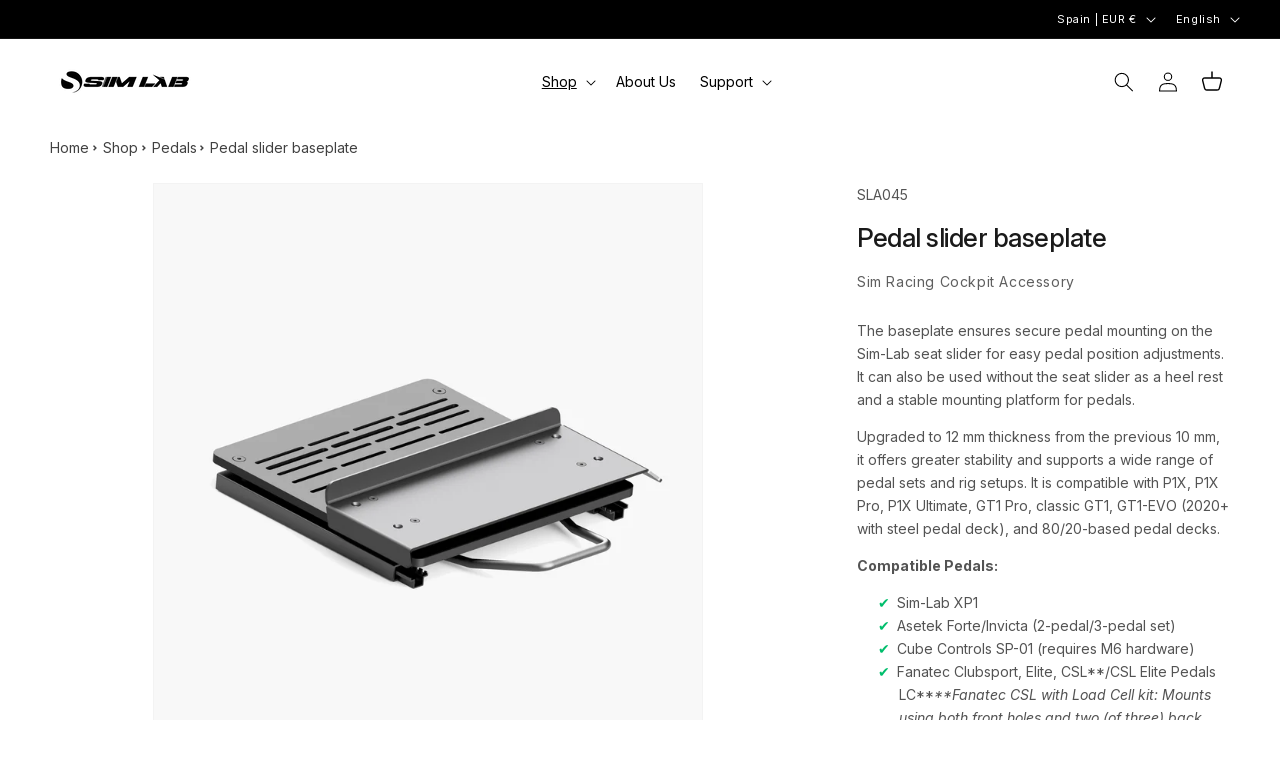

--- FILE ---
content_type: text/html; charset=utf-8
request_url: https://sim-lab.eu/en-es/products/pedal-slider-baseplate-sim-racing
body_size: 73780
content:
<!doctype html>
<html class="js" lang="en">
  <head>
    <meta charset="utf-8">
    <meta http-equiv="X-UA-Compatible" content="IE=edge">
    <meta name="viewport" content="width=device-width,initial-scale=1">
    <meta name="theme-color" content="">
    <link rel="canonical" href="https://sim-lab.eu/en-es/products/pedal-slider-baseplate-sim-racing">


    <link rel="icon" type="image/png" href="/cdn/shop/files/favicon-96x96.png" sizes="96x96" />
    <link rel="icon" type="image/svg+xml" href="/cdn/shop/files/favicon.svg" />
    <link rel="shortcut icon" href="/cdn/shop/files/favicon.ico" />
    <link rel="apple-touch-icon" sizes="180x180" href="/cdn/shop/files/apple-touch-icon.png" />
    <meta name="apple-mobile-web-app-title" content="Sim-Lab" />
    <link rel="manifest" href="/cdn/shop/files/site.webmanifest" />

    <link rel="preconnect" href="https://fonts.googleapis.com">
    <link rel="preconnect" href="https://fonts.gstatic.com" crossorigin>
    <link href="https://fonts.googleapis.com/css2?family=Inter:ital,opsz,wght@0,14..32,100..900;1,14..32,100..900&display=swap" rel="stylesheet">

    <title>
      Pedal slider baseplate
 &ndash; Sim-Lab</title>

    
      <meta name="description" content="Our rigid baseplate fits various sim racing cockpits and, combined with the slider, allows quick pedal position adjustments.">
    

    

<meta property="og:site_name" content="Sim-Lab">
<meta property="og:url" content="https://sim-lab.eu/en-es/products/pedal-slider-baseplate-sim-racing">
<meta property="og:title" content="Pedal slider baseplate">
<meta property="og:type" content="product">
<meta property="og:description" content="Our rigid baseplate fits various sim racing cockpits and, combined with the slider, allows quick pedal position adjustments."><meta property="og:image" content="http://sim-lab.eu/cdn/shop/files/Pedalsliderbaseplate4_48ebebe3-2f0d-4ebd-83b1-918ca5f4349f.jpg?v=1744198710">
  <meta property="og:image:secure_url" content="https://sim-lab.eu/cdn/shop/files/Pedalsliderbaseplate4_48ebebe3-2f0d-4ebd-83b1-918ca5f4349f.jpg?v=1744198710">
  <meta property="og:image:width" content="4000">
  <meta property="og:image:height" content="4000"><meta property="og:price:amount" content="89,00">
  <meta property="og:price:currency" content="EUR"><meta name="twitter:card" content="summary_large_image">
<meta name="twitter:title" content="Pedal slider baseplate">
<meta name="twitter:description" content="Our rigid baseplate fits various sim racing cockpits and, combined with the slider, allows quick pedal position adjustments.">


    <script src="//sim-lab.eu/cdn/shop/t/80/assets/constants.js?v=132983761750457495441761757055" defer="defer"></script>
    <script src="//sim-lab.eu/cdn/shop/t/80/assets/pubsub.js?v=25310214064522200911761757053" defer="defer"></script>
    <script src="//sim-lab.eu/cdn/shop/t/80/assets/global.js?v=122647426095234732991761904308" defer="defer"></script>
    <script src="//sim-lab.eu/cdn/shop/t/80/assets/details-disclosure.js?v=13653116266235556501761757057" defer="defer"></script>
    <script src="//sim-lab.eu/cdn/shop/t/80/assets/details-modal.js?v=25581673532751508451761757050" defer="defer"></script>
    <script src="//sim-lab.eu/cdn/shop/t/80/assets/search-form.js?v=133129549252120666541761757051" defer="defer"></script><script>window.performance && window.performance.mark && window.performance.mark('shopify.content_for_header.start');</script><meta name="facebook-domain-verification" content="amz4bbxjwrifmlv182lzd8cyzy5s40">
<meta name="google-site-verification" content="FEf1eHfs55RgB2hZh8MV33CtVWlA9HcyuaCVJ3H2-3g">
<meta id="shopify-digital-wallet" name="shopify-digital-wallet" content="/66572681510/digital_wallets/dialog">
<meta name="shopify-checkout-api-token" content="146e9062b5c58dd06e8ea02e7c2994f9">
<meta id="in-context-paypal-metadata" data-shop-id="66572681510" data-venmo-supported="false" data-environment="production" data-locale="en_US" data-paypal-v4="true" data-currency="EUR">
<link rel="alternate" hreflang="x-default" href="https://sim-lab.eu/products/pedal-slider-baseplate-sim-racing">
<link rel="alternate" hreflang="de-DE" href="https://sim-lab.eu/de-de/products/pedal-slider-baseplate-sim-racing">
<link rel="alternate" hreflang="en-DE" href="https://sim-lab.eu/en-de/products/pedal-slider-baseplate-sim-racing">
<link rel="alternate" hreflang="fr-FR" href="https://sim-lab.eu/fr-fr/products/pedal-slider-baseplate-sim-racing">
<link rel="alternate" hreflang="en-FR" href="https://sim-lab.eu/en-fr/products/pedal-slider-baseplate-sim-racing">
<link rel="alternate" hreflang="en-ES" href="https://sim-lab.eu/en-es/products/pedal-slider-baseplate-sim-racing">
<link rel="alternate" hreflang="es-ES" href="https://sim-lab.eu/es-es/products/pedal-slider-baseplate-sim-racing">
<link rel="alternate" hreflang="en-AU" href="https://sim-lab.eu/en-au/products/pedal-slider-baseplate-sim-racing">
<link rel="alternate" hreflang="en-DK" href="https://sim-lab.eu/en-dk/products/pedal-slider-baseplate-sim-racing">
<link rel="alternate" hreflang="en-SE" href="https://sim-lab.eu/en-se/products/pedal-slider-baseplate-sim-racing">
<link rel="alternate" hreflang="de-AT" href="https://sim-lab.eu/de-at/products/pedal-slider-baseplate-sim-racing">
<link rel="alternate" hreflang="en-AT" href="https://sim-lab.eu/en-at/products/pedal-slider-baseplate-sim-racing">
<link rel="alternate" hreflang="en-BE" href="https://sim-lab.eu/en-be/products/pedal-slider-baseplate-sim-racing">
<link rel="alternate" hreflang="fr-BE" href="https://sim-lab.eu/fr-be/products/pedal-slider-baseplate-sim-racing">
<link rel="alternate" hreflang="nl-BE" href="https://sim-lab.eu/nl-be/products/pedal-slider-baseplate-sim-racing">
<link rel="alternate" hreflang="en-CA" href="https://sim-lab.eu/en-ca/products/pedal-slider-baseplate-sim-racing">
<link rel="alternate" hreflang="fr-CA" href="https://sim-lab.eu/fr-ca/products/pedal-slider-baseplate-sim-racing">
<link rel="alternate" hreflang="it-IT" href="https://sim-lab.eu/it-it/products/pedal-slider-baseplate-sim-racing">
<link rel="alternate" hreflang="en-IT" href="https://sim-lab.eu/en-it/products/pedal-slider-baseplate-sim-racing">
<link rel="alternate" hreflang="en-LU" href="https://sim-lab.eu/en-lu/products/pedal-slider-baseplate-sim-racing">
<link rel="alternate" hreflang="en-NO" href="https://sim-lab.eu/en-no/products/pedal-slider-baseplate-sim-racing">
<link rel="alternate" hreflang="en-PT" href="https://sim-lab.eu/en-pt/products/pedal-slider-baseplate-sim-racing">
<link rel="alternate" hreflang="en-GB" href="https://sim-lab.eu/en-gb/products/pedal-slider-baseplate-sim-racing">
<link rel="alternate" hreflang="en-CH" href="https://sim-lab.eu/en-ch/products/pedal-slider-baseplate-sim-racing">
<link rel="alternate" hreflang="de-CH" href="https://sim-lab.eu/de-ch/products/pedal-slider-baseplate-sim-racing">
<link rel="alternate" hreflang="fr-CH" href="https://sim-lab.eu/fr-ch/products/pedal-slider-baseplate-sim-racing">
<link rel="alternate" hreflang="en-LI" href="https://sim-lab.eu/en-ch/products/pedal-slider-baseplate-sim-racing">
<link rel="alternate" hreflang="de-LI" href="https://sim-lab.eu/de-ch/products/pedal-slider-baseplate-sim-racing">
<link rel="alternate" hreflang="fr-LI" href="https://sim-lab.eu/fr-ch/products/pedal-slider-baseplate-sim-racing">
<link rel="alternate" hreflang="en-NL" href="https://sim-lab.eu/products/pedal-slider-baseplate-sim-racing">
<link rel="alternate" type="application/json+oembed" href="https://sim-lab.eu/en-es/products/pedal-slider-baseplate-sim-racing.oembed">
<script async="async" src="/checkouts/internal/preloads.js?locale=en-ES"></script>
<link rel="preconnect" href="https://shop.app" crossorigin="anonymous">
<script async="async" src="https://shop.app/checkouts/internal/preloads.js?locale=en-ES&shop_id=66572681510" crossorigin="anonymous"></script>
<script id="apple-pay-shop-capabilities" type="application/json">{"shopId":66572681510,"countryCode":"NL","currencyCode":"EUR","merchantCapabilities":["supports3DS"],"merchantId":"gid:\/\/shopify\/Shop\/66572681510","merchantName":"Sim-Lab","requiredBillingContactFields":["postalAddress","email","phone"],"requiredShippingContactFields":["postalAddress","email","phone"],"shippingType":"shipping","supportedNetworks":["visa","maestro","masterCard","amex"],"total":{"type":"pending","label":"Sim-Lab","amount":"1.00"},"shopifyPaymentsEnabled":true,"supportsSubscriptions":true}</script>
<script id="shopify-features" type="application/json">{"accessToken":"146e9062b5c58dd06e8ea02e7c2994f9","betas":["rich-media-storefront-analytics"],"domain":"sim-lab.eu","predictiveSearch":true,"shopId":66572681510,"locale":"en"}</script>
<script>var Shopify = Shopify || {};
Shopify.shop = "lucasvanrooij.myshopify.com";
Shopify.locale = "en";
Shopify.currency = {"active":"EUR","rate":"1.0"};
Shopify.country = "ES";
Shopify.theme = {"name":"Website V2.6 - official 01-12-2025","id":182176940417,"schema_name":"Dawn","schema_version":"15.3.0","theme_store_id":null,"role":"main"};
Shopify.theme.handle = "null";
Shopify.theme.style = {"id":null,"handle":null};
Shopify.cdnHost = "sim-lab.eu/cdn";
Shopify.routes = Shopify.routes || {};
Shopify.routes.root = "/en-es/";</script>
<script type="module">!function(o){(o.Shopify=o.Shopify||{}).modules=!0}(window);</script>
<script>!function(o){function n(){var o=[];function n(){o.push(Array.prototype.slice.apply(arguments))}return n.q=o,n}var t=o.Shopify=o.Shopify||{};t.loadFeatures=n(),t.autoloadFeatures=n()}(window);</script>
<script>
  window.ShopifyPay = window.ShopifyPay || {};
  window.ShopifyPay.apiHost = "shop.app\/pay";
  window.ShopifyPay.redirectState = null;
</script>
<script id="shop-js-analytics" type="application/json">{"pageType":"product"}</script>
<script defer="defer" async type="module" src="//sim-lab.eu/cdn/shopifycloud/shop-js/modules/v2/client.init-shop-cart-sync_DtuiiIyl.en.esm.js"></script>
<script defer="defer" async type="module" src="//sim-lab.eu/cdn/shopifycloud/shop-js/modules/v2/chunk.common_CUHEfi5Q.esm.js"></script>
<script type="module">
  await import("//sim-lab.eu/cdn/shopifycloud/shop-js/modules/v2/client.init-shop-cart-sync_DtuiiIyl.en.esm.js");
await import("//sim-lab.eu/cdn/shopifycloud/shop-js/modules/v2/chunk.common_CUHEfi5Q.esm.js");

  window.Shopify.SignInWithShop?.initShopCartSync?.({"fedCMEnabled":true,"windoidEnabled":true});

</script>
<script>
  window.Shopify = window.Shopify || {};
  if (!window.Shopify.featureAssets) window.Shopify.featureAssets = {};
  window.Shopify.featureAssets['shop-js'] = {"shop-cart-sync":["modules/v2/client.shop-cart-sync_DFoTY42P.en.esm.js","modules/v2/chunk.common_CUHEfi5Q.esm.js"],"init-fed-cm":["modules/v2/client.init-fed-cm_D2UNy1i2.en.esm.js","modules/v2/chunk.common_CUHEfi5Q.esm.js"],"init-shop-email-lookup-coordinator":["modules/v2/client.init-shop-email-lookup-coordinator_BQEe2rDt.en.esm.js","modules/v2/chunk.common_CUHEfi5Q.esm.js"],"shop-cash-offers":["modules/v2/client.shop-cash-offers_3CTtReFF.en.esm.js","modules/v2/chunk.common_CUHEfi5Q.esm.js","modules/v2/chunk.modal_BewljZkx.esm.js"],"shop-button":["modules/v2/client.shop-button_C6oxCjDL.en.esm.js","modules/v2/chunk.common_CUHEfi5Q.esm.js"],"init-windoid":["modules/v2/client.init-windoid_5pix8xhK.en.esm.js","modules/v2/chunk.common_CUHEfi5Q.esm.js"],"avatar":["modules/v2/client.avatar_BTnouDA3.en.esm.js"],"init-shop-cart-sync":["modules/v2/client.init-shop-cart-sync_DtuiiIyl.en.esm.js","modules/v2/chunk.common_CUHEfi5Q.esm.js"],"shop-toast-manager":["modules/v2/client.shop-toast-manager_BYv_8cH1.en.esm.js","modules/v2/chunk.common_CUHEfi5Q.esm.js"],"pay-button":["modules/v2/client.pay-button_FnF9EIkY.en.esm.js","modules/v2/chunk.common_CUHEfi5Q.esm.js"],"shop-login-button":["modules/v2/client.shop-login-button_CH1KUpOf.en.esm.js","modules/v2/chunk.common_CUHEfi5Q.esm.js","modules/v2/chunk.modal_BewljZkx.esm.js"],"init-customer-accounts-sign-up":["modules/v2/client.init-customer-accounts-sign-up_aj7QGgYS.en.esm.js","modules/v2/client.shop-login-button_CH1KUpOf.en.esm.js","modules/v2/chunk.common_CUHEfi5Q.esm.js","modules/v2/chunk.modal_BewljZkx.esm.js"],"init-shop-for-new-customer-accounts":["modules/v2/client.init-shop-for-new-customer-accounts_NbnYRf_7.en.esm.js","modules/v2/client.shop-login-button_CH1KUpOf.en.esm.js","modules/v2/chunk.common_CUHEfi5Q.esm.js","modules/v2/chunk.modal_BewljZkx.esm.js"],"init-customer-accounts":["modules/v2/client.init-customer-accounts_ppedhqCH.en.esm.js","modules/v2/client.shop-login-button_CH1KUpOf.en.esm.js","modules/v2/chunk.common_CUHEfi5Q.esm.js","modules/v2/chunk.modal_BewljZkx.esm.js"],"shop-follow-button":["modules/v2/client.shop-follow-button_CMIBBa6u.en.esm.js","modules/v2/chunk.common_CUHEfi5Q.esm.js","modules/v2/chunk.modal_BewljZkx.esm.js"],"lead-capture":["modules/v2/client.lead-capture_But0hIyf.en.esm.js","modules/v2/chunk.common_CUHEfi5Q.esm.js","modules/v2/chunk.modal_BewljZkx.esm.js"],"checkout-modal":["modules/v2/client.checkout-modal_BBxc70dQ.en.esm.js","modules/v2/chunk.common_CUHEfi5Q.esm.js","modules/v2/chunk.modal_BewljZkx.esm.js"],"shop-login":["modules/v2/client.shop-login_hM3Q17Kl.en.esm.js","modules/v2/chunk.common_CUHEfi5Q.esm.js","modules/v2/chunk.modal_BewljZkx.esm.js"],"payment-terms":["modules/v2/client.payment-terms_CAtGlQYS.en.esm.js","modules/v2/chunk.common_CUHEfi5Q.esm.js","modules/v2/chunk.modal_BewljZkx.esm.js"]};
</script>
<script>(function() {
  var isLoaded = false;
  function asyncLoad() {
    if (isLoaded) return;
    isLoaded = true;
    var urls = ["https:\/\/ecommplugins-scripts.trustpilot.com\/v2.1\/js\/header.min.js?settings=eyJrZXkiOiJ6TlNEOWNmZ3RKNzByaHIzIiwicyI6InNrdSJ9\u0026shop=lucasvanrooij.myshopify.com","https:\/\/ecommplugins-trustboxsettings.trustpilot.com\/lucasvanrooij.myshopify.com.js?settings=1735560372928\u0026shop=lucasvanrooij.myshopify.com","https:\/\/app-spf.expivi.com\/js\/expivi.js?shop=lucasvanrooij.myshopify.com","https:\/\/widget.trustpilot.com\/bootstrap\/v5\/tp.widget.sync.bootstrap.min.js?shop=lucasvanrooij.myshopify.com","\/\/cdn.shopify.com\/proxy\/b9cbcca333abea186d13f600f255da4eb88128cad27d06758b09a02d9b72b0d3\/api.goaffpro.com\/loader.js?shop=lucasvanrooij.myshopify.com\u0026sp-cache-control=cHVibGljLCBtYXgtYWdlPTkwMA"];
    for (var i = 0; i < urls.length; i++) {
      var s = document.createElement('script');
      s.type = 'text/javascript';
      s.async = true;
      s.src = urls[i];
      var x = document.getElementsByTagName('script')[0];
      x.parentNode.insertBefore(s, x);
    }
  };
  if(window.attachEvent) {
    window.attachEvent('onload', asyncLoad);
  } else {
    window.addEventListener('load', asyncLoad, false);
  }
})();</script>
<script id="__st">var __st={"a":66572681510,"offset":3600,"reqid":"1f4139ab-5454-438b-b0b5-51e45a33068b-1766545443","pageurl":"sim-lab.eu\/en-es\/products\/pedal-slider-baseplate-sim-racing","u":"73001159b715","p":"product","rtyp":"product","rid":8018652430630};</script>
<script>window.ShopifyPaypalV4VisibilityTracking = true;</script>
<script id="captcha-bootstrap">!function(){'use strict';const t='contact',e='account',n='new_comment',o=[[t,t],['blogs',n],['comments',n],[t,'customer']],c=[[e,'customer_login'],[e,'guest_login'],[e,'recover_customer_password'],[e,'create_customer']],r=t=>t.map((([t,e])=>`form[action*='/${t}']:not([data-nocaptcha='true']) input[name='form_type'][value='${e}']`)).join(','),a=t=>()=>t?[...document.querySelectorAll(t)].map((t=>t.form)):[];function s(){const t=[...o],e=r(t);return a(e)}const i='password',u='form_key',d=['recaptcha-v3-token','g-recaptcha-response','h-captcha-response',i],f=()=>{try{return window.sessionStorage}catch{return}},m='__shopify_v',_=t=>t.elements[u];function p(t,e,n=!1){try{const o=window.sessionStorage,c=JSON.parse(o.getItem(e)),{data:r}=function(t){const{data:e,action:n}=t;return t[m]||n?{data:e,action:n}:{data:t,action:n}}(c);for(const[e,n]of Object.entries(r))t.elements[e]&&(t.elements[e].value=n);n&&o.removeItem(e)}catch(o){console.error('form repopulation failed',{error:o})}}const l='form_type',E='cptcha';function T(t){t.dataset[E]=!0}const w=window,h=w.document,L='Shopify',v='ce_forms',y='captcha';let A=!1;((t,e)=>{const n=(g='f06e6c50-85a8-45c8-87d0-21a2b65856fe',I='https://cdn.shopify.com/shopifycloud/storefront-forms-hcaptcha/ce_storefront_forms_captcha_hcaptcha.v1.5.2.iife.js',D={infoText:'Protected by hCaptcha',privacyText:'Privacy',termsText:'Terms'},(t,e,n)=>{const o=w[L][v],c=o.bindForm;if(c)return c(t,g,e,D).then(n);var r;o.q.push([[t,g,e,D],n]),r=I,A||(h.body.append(Object.assign(h.createElement('script'),{id:'captcha-provider',async:!0,src:r})),A=!0)});var g,I,D;w[L]=w[L]||{},w[L][v]=w[L][v]||{},w[L][v].q=[],w[L][y]=w[L][y]||{},w[L][y].protect=function(t,e){n(t,void 0,e),T(t)},Object.freeze(w[L][y]),function(t,e,n,w,h,L){const[v,y,A,g]=function(t,e,n){const i=e?o:[],u=t?c:[],d=[...i,...u],f=r(d),m=r(i),_=r(d.filter((([t,e])=>n.includes(e))));return[a(f),a(m),a(_),s()]}(w,h,L),I=t=>{const e=t.target;return e instanceof HTMLFormElement?e:e&&e.form},D=t=>v().includes(t);t.addEventListener('submit',(t=>{const e=I(t);if(!e)return;const n=D(e)&&!e.dataset.hcaptchaBound&&!e.dataset.recaptchaBound,o=_(e),c=g().includes(e)&&(!o||!o.value);(n||c)&&t.preventDefault(),c&&!n&&(function(t){try{if(!f())return;!function(t){const e=f();if(!e)return;const n=_(t);if(!n)return;const o=n.value;o&&e.removeItem(o)}(t);const e=Array.from(Array(32),(()=>Math.random().toString(36)[2])).join('');!function(t,e){_(t)||t.append(Object.assign(document.createElement('input'),{type:'hidden',name:u})),t.elements[u].value=e}(t,e),function(t,e){const n=f();if(!n)return;const o=[...t.querySelectorAll(`input[type='${i}']`)].map((({name:t})=>t)),c=[...d,...o],r={};for(const[a,s]of new FormData(t).entries())c.includes(a)||(r[a]=s);n.setItem(e,JSON.stringify({[m]:1,action:t.action,data:r}))}(t,e)}catch(e){console.error('failed to persist form',e)}}(e),e.submit())}));const S=(t,e)=>{t&&!t.dataset[E]&&(n(t,e.some((e=>e===t))),T(t))};for(const o of['focusin','change'])t.addEventListener(o,(t=>{const e=I(t);D(e)&&S(e,y())}));const B=e.get('form_key'),M=e.get(l),P=B&&M;t.addEventListener('DOMContentLoaded',(()=>{const t=y();if(P)for(const e of t)e.elements[l].value===M&&p(e,B);[...new Set([...A(),...v().filter((t=>'true'===t.dataset.shopifyCaptcha))])].forEach((e=>S(e,t)))}))}(h,new URLSearchParams(w.location.search),n,t,e,['guest_login'])})(!0,!0)}();</script>
<script integrity="sha256-4kQ18oKyAcykRKYeNunJcIwy7WH5gtpwJnB7kiuLZ1E=" data-source-attribution="shopify.loadfeatures" defer="defer" src="//sim-lab.eu/cdn/shopifycloud/storefront/assets/storefront/load_feature-a0a9edcb.js" crossorigin="anonymous"></script>
<script crossorigin="anonymous" defer="defer" src="//sim-lab.eu/cdn/shopifycloud/storefront/assets/shopify_pay/storefront-65b4c6d7.js?v=20250812"></script>
<script data-source-attribution="shopify.dynamic_checkout.dynamic.init">var Shopify=Shopify||{};Shopify.PaymentButton=Shopify.PaymentButton||{isStorefrontPortableWallets:!0,init:function(){window.Shopify.PaymentButton.init=function(){};var t=document.createElement("script");t.src="https://sim-lab.eu/cdn/shopifycloud/portable-wallets/latest/portable-wallets.en.js",t.type="module",document.head.appendChild(t)}};
</script>
<script data-source-attribution="shopify.dynamic_checkout.buyer_consent">
  function portableWalletsHideBuyerConsent(e){var t=document.getElementById("shopify-buyer-consent"),n=document.getElementById("shopify-subscription-policy-button");t&&n&&(t.classList.add("hidden"),t.setAttribute("aria-hidden","true"),n.removeEventListener("click",e))}function portableWalletsShowBuyerConsent(e){var t=document.getElementById("shopify-buyer-consent"),n=document.getElementById("shopify-subscription-policy-button");t&&n&&(t.classList.remove("hidden"),t.removeAttribute("aria-hidden"),n.addEventListener("click",e))}window.Shopify?.PaymentButton&&(window.Shopify.PaymentButton.hideBuyerConsent=portableWalletsHideBuyerConsent,window.Shopify.PaymentButton.showBuyerConsent=portableWalletsShowBuyerConsent);
</script>
<script data-source-attribution="shopify.dynamic_checkout.cart.bootstrap">document.addEventListener("DOMContentLoaded",(function(){function t(){return document.querySelector("shopify-accelerated-checkout-cart, shopify-accelerated-checkout")}if(t())Shopify.PaymentButton.init();else{new MutationObserver((function(e,n){t()&&(Shopify.PaymentButton.init(),n.disconnect())})).observe(document.body,{childList:!0,subtree:!0})}}));
</script>
<link id="shopify-accelerated-checkout-styles" rel="stylesheet" media="screen" href="https://sim-lab.eu/cdn/shopifycloud/portable-wallets/latest/accelerated-checkout-backwards-compat.css" crossorigin="anonymous">
<style id="shopify-accelerated-checkout-cart">
        #shopify-buyer-consent {
  margin-top: 1em;
  display: inline-block;
  width: 100%;
}

#shopify-buyer-consent.hidden {
  display: none;
}

#shopify-subscription-policy-button {
  background: none;
  border: none;
  padding: 0;
  text-decoration: underline;
  font-size: inherit;
  cursor: pointer;
}

#shopify-subscription-policy-button::before {
  box-shadow: none;
}

      </style>

<script>window.performance && window.performance.mark && window.performance.mark('shopify.content_for_header.end');</script>

    <style data-shopify>
      /* Using custom Inter font loaded via Google Fonts above */

      
        :root,
        .color-scheme-1 {
          --color-background: 255,255,255;
        
          --gradient-background: #ffffff;
        

        

        --color-foreground: 0,0,0;
        --color-background-contrast: 191,191,191;
        --color-shadow: 242,242,242;
        --color-button: 30,181,254;
        --color-button-text: 255,255,255;
        --color-secondary-button: 255,255,255;
        --color-secondary-button-text: 30,181,254;
        --color-link: 30,181,254;
        --color-badge-foreground: 0,0,0;
        --color-badge-background: 255,255,255;
        --color-badge-border: 0,0,0;
        --payment-terms-background-color: rgb(255 255 255);
      }
      
        
        .color-scheme-2 {
          --color-background: 255,255,255;
        
          --gradient-background: #ffffff;
        

        

        --color-foreground: 26,26,26;
        --color-background-contrast: 191,191,191;
        --color-shadow: 0,0,0;
        --color-button: 0,190,108;
        --color-button-text: 255,255,255;
        --color-secondary-button: 255,255,255;
        --color-secondary-button-text: 0,190,108;
        --color-link: 0,190,108;
        --color-badge-foreground: 26,26,26;
        --color-badge-background: 255,255,255;
        --color-badge-border: 26,26,26;
        --payment-terms-background-color: rgb(255 255 255);
      }
      
        
        .color-scheme-3 {
          --color-background: 0,0,0;
        
          --gradient-background: #000000;
        

        

        --color-foreground: 255,255,255;
        --color-background-contrast: 128,128,128;
        --color-shadow: 255,255,255;
        --color-button: 0,170,255;
        --color-button-text: 255,255,255;
        --color-secondary-button: 0,0,0;
        --color-secondary-button-text: 0,170,255;
        --color-link: 0,170,255;
        --color-badge-foreground: 255,255,255;
        --color-badge-background: 0,0,0;
        --color-badge-border: 255,255,255;
        --payment-terms-background-color: rgb(0 0 0);
      }
      
        
        .color-scheme-4 {
          --color-background: 26,26,25;
        
          --gradient-background: #1a1a19;
        

        

        --color-foreground: 255,255,255;
        --color-background-contrast: 155,155,151;
        --color-shadow: 0,0,0;
        --color-button: 255,255,255;
        --color-button-text: 0,0,0;
        --color-secondary-button: 26,26,25;
        --color-secondary-button-text: 255,255,255;
        --color-link: 255,255,255;
        --color-badge-foreground: 255,255,255;
        --color-badge-background: 26,26,25;
        --color-badge-border: 255,255,255;
        --payment-terms-background-color: rgb(26 26 25);
      }
      
        
        .color-scheme-5 {
          --color-background: 242,242,242;
        
          --gradient-background: linear-gradient(180deg, rgba(250, 250, 250, 0), rgba(242, 242, 242, 1) 100%);
        

        

        --color-foreground: 26,26,26;
        --color-background-contrast: 178,178,178;
        --color-shadow: 26,26,26;
        --color-button: 255,255,255;
        --color-button-text: 26,26,26;
        --color-secondary-button: 242,242,242;
        --color-secondary-button-text: 0,0,0;
        --color-link: 0,0,0;
        --color-badge-foreground: 26,26,26;
        --color-badge-background: 242,242,242;
        --color-badge-border: 26,26,26;
        --payment-terms-background-color: rgb(242 242 242);
      }
      
        
        .color-scheme-89cc5d8a-0a37-44ad-a11a-cd77d433e86f {
          --color-background: 0,0,0;
        
          --gradient-background: rgba(0,0,0,0);
        

        

        --color-foreground: 0,0,0;
        --color-background-contrast: 128,128,128;
        --color-shadow: 0,0,0;
        --color-button: 0,0,0;
        --color-button-text: 0,0,0;
        --color-secondary-button: 0,0,0;
        --color-secondary-button-text: 0,0,0;
        --color-link: 0,0,0;
        --color-badge-foreground: 0,0,0;
        --color-badge-background: 0,0,0;
        --color-badge-border: 0,0,0;
        --payment-terms-background-color: rgb(0 0 0);
      }
      
        
        .color-scheme-76479858-8f57-4ca5-9c2d-3e4362f342ee {
          --color-background: 248,248,248;
        
          --gradient-background: #f8f8f8;
        

        

        --color-foreground: 26,26,26;
        --color-background-contrast: 184,184,184;
        --color-shadow: 242,242,242;
        --color-button: 0,170,255;
        --color-button-text: 255,255,255;
        --color-secondary-button: 248,248,248;
        --color-secondary-button-text: 0,170,255;
        --color-link: 0,170,255;
        --color-badge-foreground: 26,26,26;
        --color-badge-background: 248,248,248;
        --color-badge-border: 26,26,26;
        --payment-terms-background-color: rgb(248 248 248);
      }
      
        
        .color-scheme-876b3895-8e8e-4580-b5da-1d0029c1f934 {
          --color-background: 255,255,255;
        
          --gradient-background: #ffffff;
        

        

        --color-foreground: 26,26,26;
        --color-background-contrast: 191,191,191;
        --color-shadow: 242,242,242;
        --color-button: 0,170,255;
        --color-button-text: 255,255,255;
        --color-secondary-button: 255,255,255;
        --color-secondary-button-text: 0,170,255;
        --color-link: 0,170,255;
        --color-badge-foreground: 26,26,26;
        --color-badge-background: 255,255,255;
        --color-badge-border: 26,26,26;
        --payment-terms-background-color: rgb(255 255 255);
      }
      
        
        .color-scheme-cd2cdc72-15c7-462b-aeae-453c1e295a2e {
          --color-background: 25,25,26;
        
          --gradient-background: #19191a;
        

        

        --color-foreground: 255,252,250;
        --color-background-contrast: 151,151,155;
        --color-shadow: 242,242,242;
        --color-button: 0,170,255;
        --color-button-text: 255,255,255;
        --color-secondary-button: 25,25,26;
        --color-secondary-button-text: 0,170,255;
        --color-link: 0,170,255;
        --color-badge-foreground: 255,252,250;
        --color-badge-background: 25,25,26;
        --color-badge-border: 255,252,250;
        --payment-terms-background-color: rgb(25 25 26);
      }
      
        
        .color-scheme-1bb3d371-3d35-4b45-abfa-47f9609e4a7b {
          --color-background: 255,255,255;
        
          --gradient-background: #ffffff;
        

        

        --color-foreground: 26,26,26;
        --color-background-contrast: 191,191,191;
        --color-shadow: 242,242,242;
        --color-button: 0,170,255;
        --color-button-text: 26,26,26;
        --color-secondary-button: 255,255,255;
        --color-secondary-button-text: 0,170,255;
        --color-link: 0,170,255;
        --color-badge-foreground: 26,26,26;
        --color-badge-background: 255,255,255;
        --color-badge-border: 26,26,26;
        --payment-terms-background-color: rgb(255 255 255);
      }
      
        
        .color-scheme-8c40fe6c-dfbe-426a-92c1-561cd7db1329 {
          --color-background: 0,170,255;
        
          --gradient-background: #00aaff;
        

        

        --color-foreground: 255,255,255;
        --color-background-contrast: 0,85,128;
        --color-shadow: 242,242,242;
        --color-button: 255,255,255;
        --color-button-text: 255,255,255;
        --color-secondary-button: 0,170,255;
        --color-secondary-button-text: 255,255,255;
        --color-link: 255,255,255;
        --color-badge-foreground: 255,255,255;
        --color-badge-background: 0,170,255;
        --color-badge-border: 255,255,255;
        --payment-terms-background-color: rgb(0 170 255);
      }
      
        
        .color-scheme-fb122237-c4a0-4d34-853b-481bc9c9a8b6 {
          --color-background: 0,0,0;
        
          --gradient-background: rgba(0,0,0,0);
        

        

        --color-foreground: 255,255,255;
        --color-background-contrast: 128,128,128;
        --color-shadow: 0,0,0;
        --color-button: 0,0,0;
        --color-button-text: 0,0,0;
        --color-secondary-button: 0,0,0;
        --color-secondary-button-text: 0,0,0;
        --color-link: 0,0,0;
        --color-badge-foreground: 255,255,255;
        --color-badge-background: 0,0,0;
        --color-badge-border: 255,255,255;
        --payment-terms-background-color: rgb(0 0 0);
      }
      
        
        .color-scheme-bdc8fc58-35b5-4b70-af3d-23ace994b5e8 {
          --color-background: 25,25,26;
        
          --gradient-background: #19191a;
        

        

        --color-foreground: 254,235,30;
        --color-background-contrast: 151,151,155;
        --color-shadow: 242,242,242;
        --color-button: 0,170,255;
        --color-button-text: 255,255,255;
        --color-secondary-button: 25,25,26;
        --color-secondary-button-text: 0,170,255;
        --color-link: 0,170,255;
        --color-badge-foreground: 254,235,30;
        --color-badge-background: 25,25,26;
        --color-badge-border: 254,235,30;
        --payment-terms-background-color: rgb(25 25 26);
      }
      
        
        .color-scheme-f65b033e-5bd3-46b8-acef-014e5d61275f {
          --color-background: 0,0,0;
        
          --gradient-background: #000000;
        

        

        --color-foreground: 255,255,255;
        --color-background-contrast: 128,128,128;
        --color-shadow: 242,242,242;
        --color-button: 252,35,161;
        --color-button-text: 255,255,255;
        --color-secondary-button: 0,0,0;
        --color-secondary-button-text: 254,235,30;
        --color-link: 254,235,30;
        --color-badge-foreground: 255,255,255;
        --color-badge-background: 0,0,0;
        --color-badge-border: 255,255,255;
        --payment-terms-background-color: rgb(0 0 0);
      }
      
        
        .color-scheme-d6af80da-9ef1-4d00-ae22-50827a912c03 {
          --color-background: 255,255,255;
        
          --gradient-background: #ffffff;
        

        

        --color-foreground: 0,0,0;
        --color-background-contrast: 191,191,191;
        --color-shadow: 242,242,242;
        --color-button: 0,0,0;
        --color-button-text: 255,255,255;
        --color-secondary-button: 255,255,255;
        --color-secondary-button-text: 0,170,255;
        --color-link: 0,170,255;
        --color-badge-foreground: 0,0,0;
        --color-badge-background: 255,255,255;
        --color-badge-border: 0,0,0;
        --payment-terms-background-color: rgb(255 255 255);
      }
      

      body, .color-scheme-1, .color-scheme-2, .color-scheme-3, .color-scheme-4, .color-scheme-5, .color-scheme-89cc5d8a-0a37-44ad-a11a-cd77d433e86f, .color-scheme-76479858-8f57-4ca5-9c2d-3e4362f342ee, .color-scheme-876b3895-8e8e-4580-b5da-1d0029c1f934, .color-scheme-cd2cdc72-15c7-462b-aeae-453c1e295a2e, .color-scheme-1bb3d371-3d35-4b45-abfa-47f9609e4a7b, .color-scheme-8c40fe6c-dfbe-426a-92c1-561cd7db1329, .color-scheme-fb122237-c4a0-4d34-853b-481bc9c9a8b6, .color-scheme-bdc8fc58-35b5-4b70-af3d-23ace994b5e8, .color-scheme-f65b033e-5bd3-46b8-acef-014e5d61275f, .color-scheme-d6af80da-9ef1-4d00-ae22-50827a912c03 {
        color: rgba(var(--color-foreground), 0.75);
        background-color: rgb(var(--color-background));
      }

      :root {
        --font-body-family: 'Inter', -apple-system, BlinkMacSystemFont, 'Segoe UI', Roboto, Oxygen, Ubuntu, Cantarell, sans-serif;
        --font-body-style: normal;
        --font-body-weight: 400;
        --font-body-weight-bold: 700;
        --font-body-size: 14px;
        --font-body-line-height: 1.7;
        --font-body-letter-spacing: 0px;

        --font-heading-family: 'Inter', -apple-system, BlinkMacSystemFont, 'Segoe UI', Roboto, Oxygen, Ubuntu, Cantarell, sans-serif;
        --font-heading-style: normal;
        --font-heading-weight: 700;

        --font-body-scale: 1.0;
        --font-heading-scale: 1.0;

        --media-padding: px;
        --media-border-opacity: 0.05;
        --media-border-width: 1px;
        --media-radius: 0px;
        --media-shadow-opacity: 0.0;
        --media-shadow-horizontal-offset: 0px;
        --media-shadow-vertical-offset: 4px;
        --media-shadow-blur-radius: 5px;
        --media-shadow-visible: 0;

        --page-width: 160rem;
        --page-width-margin: 0rem;

        --product-card-image-padding: 0.0rem;
        --product-card-corner-radius: 1.2rem;
        --product-card-text-alignment: left;
        --product-card-border-width: 0.0rem;
        --product-card-border-opacity: 0.0;
        --product-card-shadow-opacity: 0.0;
        --product-card-shadow-visible: 0;
        --product-card-shadow-horizontal-offset: 0.0rem;
        --product-card-shadow-vertical-offset: 0.0rem;
        --product-card-shadow-blur-radius: 0.0rem;

        --collection-card-image-padding: 0.0rem;
        --collection-card-corner-radius: 1.2rem;
        --collection-card-text-alignment: center;
        --collection-card-border-width: 0.1rem;
        --collection-card-border-opacity: 0.0;
        --collection-card-shadow-opacity: 0.0;
        --collection-card-shadow-visible: 0;
        --collection-card-shadow-horizontal-offset: 0.0rem;
        --collection-card-shadow-vertical-offset: 0.0rem;
        --collection-card-shadow-blur-radius: 0.0rem;

        --blog-card-image-padding: 0.0rem;
        --blog-card-corner-radius: 1.2rem;
        --blog-card-text-alignment: left;
        --blog-card-border-width: 0.0rem;
        --blog-card-border-opacity: 0.1;
        --blog-card-shadow-opacity: 0.0;
        --blog-card-shadow-visible: 0;
        --blog-card-shadow-horizontal-offset: 0.0rem;
        --blog-card-shadow-vertical-offset: 0.0rem;
        --blog-card-shadow-blur-radius: 0.0rem;

        --badge-corner-radius: 4.0rem;

        --popup-border-width: 1px;
        --popup-border-opacity: 0.1;
        --popup-corner-radius: 0px;
        --popup-shadow-opacity: 0.05;
        --popup-shadow-horizontal-offset: 0px;
        --popup-shadow-vertical-offset: 4px;
        --popup-shadow-blur-radius: 5px;

        --drawer-border-width: 1px;
        --drawer-border-opacity: 0.1;
        --drawer-shadow-opacity: 0.0;
        --drawer-shadow-horizontal-offset: 0px;
        --drawer-shadow-vertical-offset: 4px;
        --drawer-shadow-blur-radius: 5px;

        --spacing-sections-desktop: 0px;
        --spacing-sections-mobile: 0px;

        --grid-desktop-vertical-spacing: 4px;
        --grid-desktop-horizontal-spacing: 24px;
        --grid-mobile-vertical-spacing: 2px;
        --grid-mobile-horizontal-spacing: 12px;

        --text-boxes-border-opacity: 0.0;
        --text-boxes-border-width: 2px;
        --text-boxes-radius: 0px;
        --text-boxes-shadow-opacity: 0.0;
        --text-boxes-shadow-visible: 0;
        --text-boxes-shadow-horizontal-offset: 0px;
        --text-boxes-shadow-vertical-offset: 0px;
        --text-boxes-shadow-blur-radius: 0px;

        --buttons-radius: 40px;
        --buttons-radius-outset: 42px;
        --buttons-border-width: 2px;
        --buttons-border-opacity: 1.0;
        --buttons-shadow-opacity: 0.0;
        --buttons-shadow-visible: 0;
        --buttons-shadow-horizontal-offset: 0px;
        --buttons-shadow-vertical-offset: 0px;
        --buttons-shadow-blur-radius: 0px;
        --buttons-border-offset: 0.3px;

        --inputs-radius: 40px;
        --inputs-border-width: 1px;
        --inputs-border-opacity: 0.55;
        --inputs-shadow-opacity: 0.0;
        --inputs-shadow-horizontal-offset: 0px;
        --inputs-margin-offset: 0px;
        --inputs-shadow-vertical-offset: 0px;
        --inputs-shadow-blur-radius: 0px;
        --inputs-radius-outset: 41px;

        --variant-pills-radius: 0px;
        --variant-pills-border-width: 2px;
        --variant-pills-border-opacity: 0.2;
        --variant-pills-shadow-opacity: 0.0;
        --variant-pills-shadow-horizontal-offset: 0px;
        --variant-pills-shadow-vertical-offset: 0px;
        --variant-pills-shadow-blur-radius: 0px;
      }

      *,
      *::before,
      *::after {
        box-sizing: inherit;
      }

      html {
        box-sizing: border-box;
        font-size: calc(var(--font-body-scale) * 62.5%);
        height: 100%;
      }

      body {
        display: grid;
        grid-template-rows: auto auto 1fr auto;
        grid-template-columns: 100%;
        min-height: 100%;
        margin: 0;
        font-size: calc(var(--font-body-size) * var(--font-body-scale));
        line-height: var(--font-body-line-height);
        letter-spacing: var(--font-body-letter-spacing);
        font-family: var(--font-body-family);
        font-style: var(--font-body-style);
        font-weight: var(--font-body-weight);
      }

      /* Individual heading styles with dynamic theme settings */
      h1,
      .h1 {
        font-weight: 500;
        font-size: calc(var(--font-heading-scale) * 3rem * (100 / 100));
      }

      h2,
      .h2 {
        font-weight: 400;
        font-size: calc(var(--font-heading-scale) * 2rem * (100 / 100));
      }

      h3,
      .h3 {
        font-weight: 400;
        font-size: calc(var(--font-heading-scale) * 1.7rem * (100 / 100));
      }

      h4,
      .h4 {
        font-weight: 400;
        font-size: calc(var(--font-heading-scale) * 1.5rem * (100 / 100));
      }

      h5,
      .h5 {
        font-weight: 400;
        font-size: calc(var(--font-heading-scale) * 1.2rem * (100 / 100));
      }

      h6,
      .h6 {
        font-weight: 400;
        font-size: calc(var(--font-heading-scale) * 1rem * (100 / 100));
      }

      /* Override heading size classes when applied to wrong element types */
      /* This ensures H2 elements always use H2 theme settings regardless of class */
      h2.h1, h2.h0, h2.hxl, h2.hxxl {
        font-weight: 400 !important;
        font-size: calc(var(--font-heading-scale) * 2rem * (100 / 100)) !important;
      }

      h3.h1, h3.h2, h3.h0, h3.hxl, h3.hxxl {
        font-weight: 400 !important;
        font-size: calc(var(--font-heading-scale) * 1.7rem * (100 / 100)) !important;
      }

      h4.h1, h4.h2, h4.h3, h4.h0, h4.hxl, h4.hxxl {
        font-weight: 400 !important;
        font-size: calc(var(--font-heading-scale) * 1.5rem * (100 / 100)) !important;
      }

      h5.h1, h5.h2, h5.h3, h5.h4, h5.h0, h5.hxl, h5.hxxl {
        font-weight: 400 !important;
        font-size: calc(var(--font-heading-scale) * 1.2rem * (100 / 100)) !important;
      }

      h6.h1, h6.h2, h6.h3, h6.h4, h6.h5, h6.h0, h6.hxl, h6.hxxl {
        font-weight: 400 !important;
        font-size: calc(var(--font-heading-scale) * 1rem * (100 / 100)) !important;
      }

      /* Responsive font-size adjustments for larger screens */
      @media only screen and (min-width: 750px) {
        h1,
        .h1 {
          font-weight: 500;
          font-size: calc(var(--font-heading-scale) * 4rem * (100 / 100));
        }

        h2,
        .h2 {
          font-weight: 400;
          font-size: calc(var(--font-heading-scale) * 2.4rem * (100 / 100));
        }

        h3,
        .h3 {
          font-weight: 400;
          font-size: calc(var(--font-heading-scale) * 1.8rem * (100 / 100));
        }

        h4,
        .h4 {
          font-weight: 400;
          font-size: calc(var(--font-heading-scale) * 1.5rem * (100 / 100));
        }

        h5,
        .h5 {
          font-weight: 400;
          font-size: calc(var(--font-heading-scale) * 1.3rem * (100 / 100));
        }

        h6,
        .h6 {
          font-weight: 400;
          font-size: calc(var(--font-heading-scale) * 1.1rem * (100 / 100));
        }

        /* Override heading size classes for responsive breakpoint */
        h2.h1, h2.h0, h2.hxl, h2.hxxl {
          font-weight: 400 !important;
          font-size: calc(var(--font-heading-scale) * 2.4rem * (100 / 100)) !important;
        }

        h3.h1, h3.h2, h3.h0, h3.hxl, h3.hxxl {
          font-weight: 400 !important;
          font-size: calc(var(--font-heading-scale) * 1.8rem * (100 / 100)) !important;
        }

        h4.h1, h4.h2, h4.h3, h4.h0, h4.hxl, h4.hxxl {
          font-weight: 400 !important;
          font-size: calc(var(--font-heading-scale) * 1.5rem * (100 / 100)) !important;
        }

        h5.h1, h5.h2, h5.h3, h5.h4, h5.h0, h5.hxl, h5.hxxl {
          font-weight: 400 !important;
          font-size: calc(var(--font-heading-scale) * 1.3rem * (100 / 100)) !important;
        }

        h6.h1, h6.h2, h6.h3, h6.h4, h6.h5, h6.h0, h6.hxl, h6.hxxl {
          font-weight: 400 !important;
          font-size: calc(var(--font-heading-scale) * 1.1rem * (100 / 100)) !important;
        }
      }
    </style>

    <link href="//sim-lab.eu/cdn/shop/t/80/assets/base.css?v=77332687487731868691762534039" rel="stylesheet" type="text/css" media="all" />
    <link rel="stylesheet" href="//sim-lab.eu/cdn/shop/t/80/assets/component-cart-items.css?v=123238115697927560811761757051" media="print" onload="this.media='all'">
<link href="//sim-lab.eu/cdn/shop/t/80/assets/component-localization-form.css?v=170315343355214948141761757054" rel="stylesheet" type="text/css" media="all" />
      <script src="//sim-lab.eu/cdn/shop/t/80/assets/localization-form.js?v=144176611646395275351761757056" defer="defer"></script><link
        rel="stylesheet"
        href="//sim-lab.eu/cdn/shop/t/80/assets/component-predictive-search.css?v=118923337488134913561761757051"
        media="print"
        onload="this.media='all'"
      ><script>
      if (Shopify.designMode) {
        document.documentElement.classList.add('shopify-design-mode');
      }
    </script>
  <!-- BEGIN app block: shopify://apps/klaviyo-email-marketing-sms/blocks/klaviyo-onsite-embed/2632fe16-c075-4321-a88b-50b567f42507 -->












  <script async src="https://static.klaviyo.com/onsite/js/YeBDWN/klaviyo.js?company_id=YeBDWN"></script>
  <script>!function(){if(!window.klaviyo){window._klOnsite=window._klOnsite||[];try{window.klaviyo=new Proxy({},{get:function(n,i){return"push"===i?function(){var n;(n=window._klOnsite).push.apply(n,arguments)}:function(){for(var n=arguments.length,o=new Array(n),w=0;w<n;w++)o[w]=arguments[w];var t="function"==typeof o[o.length-1]?o.pop():void 0,e=new Promise((function(n){window._klOnsite.push([i].concat(o,[function(i){t&&t(i),n(i)}]))}));return e}}})}catch(n){window.klaviyo=window.klaviyo||[],window.klaviyo.push=function(){var n;(n=window._klOnsite).push.apply(n,arguments)}}}}();</script>

  
    <script id="viewed_product">
      if (item == null) {
        var _learnq = _learnq || [];

        var MetafieldReviews = null
        var MetafieldYotpoRating = null
        var MetafieldYotpoCount = null
        var MetafieldLooxRating = null
        var MetafieldLooxCount = null
        var okendoProduct = null
        var okendoProductReviewCount = null
        var okendoProductReviewAverageValue = null
        try {
          // The following fields are used for Customer Hub recently viewed in order to add reviews.
          // This information is not part of __kla_viewed. Instead, it is part of __kla_viewed_reviewed_items
          MetafieldReviews = {};
          MetafieldYotpoRating = null
          MetafieldYotpoCount = null
          MetafieldLooxRating = null
          MetafieldLooxCount = null

          okendoProduct = null
          // If the okendo metafield is not legacy, it will error, which then requires the new json formatted data
          if (okendoProduct && 'error' in okendoProduct) {
            okendoProduct = null
          }
          okendoProductReviewCount = okendoProduct ? okendoProduct.reviewCount : null
          okendoProductReviewAverageValue = okendoProduct ? okendoProduct.reviewAverageValue : null
        } catch (error) {
          console.error('Error in Klaviyo onsite reviews tracking:', error);
        }

        var item = {
          Name: "Pedal slider baseplate",
          ProductID: 8018652430630,
          Categories: ["Pedals"],
          ImageURL: "https://sim-lab.eu/cdn/shop/files/Pedalsliderbaseplate4_48ebebe3-2f0d-4ebd-83b1-918ca5f4349f_grande.jpg?v=1744198710",
          URL: "https://sim-lab.eu/en-es/products/pedal-slider-baseplate-sim-racing",
          Brand: "Sim-Lab",
          Price: "€89,00",
          Value: "89,00",
          CompareAtPrice: "€0,00"
        };
        _learnq.push(['track', 'Viewed Product', item]);
        _learnq.push(['trackViewedItem', {
          Title: item.Name,
          ItemId: item.ProductID,
          Categories: item.Categories,
          ImageUrl: item.ImageURL,
          Url: item.URL,
          Metadata: {
            Brand: item.Brand,
            Price: item.Price,
            Value: item.Value,
            CompareAtPrice: item.CompareAtPrice
          },
          metafields:{
            reviews: MetafieldReviews,
            yotpo:{
              rating: MetafieldYotpoRating,
              count: MetafieldYotpoCount,
            },
            loox:{
              rating: MetafieldLooxRating,
              count: MetafieldLooxCount,
            },
            okendo: {
              rating: okendoProductReviewAverageValue,
              count: okendoProductReviewCount,
            }
          }
        }]);
      }
    </script>
  




  <script>
    window.klaviyoReviewsProductDesignMode = false
  </script>



  <!-- BEGIN app snippet: customer-hub-data --><script>
  if (!window.customerHub) {
    window.customerHub = {};
  }
  window.customerHub.storefrontRoutes = {
    login: "https://sim-lab.eu/customer_authentication/redirect?locale=en&region_country=ES?return_url=%2F%23k-hub",
    register: "/en-es/account/register?return_url=%2F%23k-hub",
    logout: "/en-es/account/logout",
    profile: "/en-es/account",
    addresses: "/en-es/account/addresses",
  };
  
  window.customerHub.userId = null;
  
  window.customerHub.storeDomain = "lucasvanrooij.myshopify.com";

  
    window.customerHub.activeProduct = {
      name: "Pedal slider baseplate",
      category: null,
      imageUrl: "https://sim-lab.eu/cdn/shop/files/Pedalsliderbaseplate4_48ebebe3-2f0d-4ebd-83b1-918ca5f4349f_grande.jpg?v=1744198710",
      id: "8018652430630",
      link: "https://sim-lab.eu/en-es/products/pedal-slider-baseplate-sim-racing",
      variants: [
        
          {
            id: "44008850620710",
            
            imageUrl: "https://sim-lab.eu/cdn/shop/files/Pedalsliderbaseplate5.jpg?v=1744198710&width=500",
            
            price: "15900",
            currency: "EUR",
            availableForSale: true,
            title: "Universal \/ Yes \/ Yes",
          },
        
          {
            id: "44008850653478",
            
            imageUrl: "https://sim-lab.eu/cdn/shop/files/Pedalsliderbaseplate6.jpg?v=1744198710&width=500",
            
            price: "13900",
            currency: "EUR",
            availableForSale: true,
            title: "Universal \/ Yes \/ No",
          },
        
          {
            id: "44008850686246",
            
            imageUrl: "https://sim-lab.eu/cdn/shop/files/Pedalsliderbaseplate8.jpg?v=1744198710&width=500",
            
            price: "13900",
            currency: "EUR",
            availableForSale: true,
            title: "Universal \/ No \/ Yes",
          },
        
          {
            id: "44008850719014",
            
            imageUrl: "https://sim-lab.eu/cdn/shop/files/Pedalsliderbaseplate7.jpg?v=1744198710&width=500",
            
            price: "8900",
            currency: "EUR",
            availableForSale: true,
            title: "Universal \/ No \/ No",
          },
        
      ],
    };
    window.customerHub.activeProduct.variants.forEach((variant) => {
        
        variant.price = `${variant.price.slice(0, -2)}.${variant.price.slice(-2)}`;
    });
  

  
    window.customerHub.storeLocale = {
        currentLanguage: 'en',
        currentCountry: 'ES',
        availableLanguages: [
          
            {
              iso_code: 'en',
              endonym_name: 'English'
            },
          
            {
              iso_code: 'es',
              endonym_name: 'Español'
            }
          
        ],
        availableCountries: [
          
            {
              iso_code: 'AL',
              name: 'Albania',
              currency_code: 'ALL'
            },
          
            {
              iso_code: 'AD',
              name: 'Andorra',
              currency_code: 'EUR'
            },
          
            {
              iso_code: 'AR',
              name: 'Argentina',
              currency_code: 'EUR'
            },
          
            {
              iso_code: 'AM',
              name: 'Armenia',
              currency_code: 'AMD'
            },
          
            {
              iso_code: 'AU',
              name: 'Australia',
              currency_code: 'AUD'
            },
          
            {
              iso_code: 'AT',
              name: 'Austria',
              currency_code: 'EUR'
            },
          
            {
              iso_code: 'BH',
              name: 'Bahrain',
              currency_code: 'EUR'
            },
          
            {
              iso_code: 'BE',
              name: 'Belgium',
              currency_code: 'EUR'
            },
          
            {
              iso_code: 'BA',
              name: 'Bosnia &amp; Herzegovina',
              currency_code: 'BAM'
            },
          
            {
              iso_code: 'BW',
              name: 'Botswana',
              currency_code: 'BWP'
            },
          
            {
              iso_code: 'BR',
              name: 'Brazil',
              currency_code: 'EUR'
            },
          
            {
              iso_code: 'BG',
              name: 'Bulgaria',
              currency_code: 'BGN'
            },
          
            {
              iso_code: 'CA',
              name: 'Canada',
              currency_code: 'CAD'
            },
          
            {
              iso_code: 'CL',
              name: 'Chile',
              currency_code: 'EUR'
            },
          
            {
              iso_code: 'CN',
              name: 'China',
              currency_code: 'CNY'
            },
          
            {
              iso_code: 'CO',
              name: 'Colombia',
              currency_code: 'EUR'
            },
          
            {
              iso_code: 'CR',
              name: 'Costa Rica',
              currency_code: 'CRC'
            },
          
            {
              iso_code: 'HR',
              name: 'Croatia',
              currency_code: 'EUR'
            },
          
            {
              iso_code: 'CY',
              name: 'Cyprus',
              currency_code: 'EUR'
            },
          
            {
              iso_code: 'CZ',
              name: 'Czechia',
              currency_code: 'CZK'
            },
          
            {
              iso_code: 'DK',
              name: 'Denmark',
              currency_code: 'DKK'
            },
          
            {
              iso_code: 'EE',
              name: 'Estonia',
              currency_code: 'EUR'
            },
          
            {
              iso_code: 'FO',
              name: 'Faroe Islands',
              currency_code: 'DKK'
            },
          
            {
              iso_code: 'FI',
              name: 'Finland',
              currency_code: 'EUR'
            },
          
            {
              iso_code: 'FR',
              name: 'France',
              currency_code: 'EUR'
            },
          
            {
              iso_code: 'DE',
              name: 'Germany',
              currency_code: 'EUR'
            },
          
            {
              iso_code: 'GI',
              name: 'Gibraltar',
              currency_code: 'GBP'
            },
          
            {
              iso_code: 'GR',
              name: 'Greece',
              currency_code: 'EUR'
            },
          
            {
              iso_code: 'GG',
              name: 'Guernsey',
              currency_code: 'GBP'
            },
          
            {
              iso_code: 'HK',
              name: 'Hong Kong SAR',
              currency_code: 'HKD'
            },
          
            {
              iso_code: 'HU',
              name: 'Hungary',
              currency_code: 'HUF'
            },
          
            {
              iso_code: 'IS',
              name: 'Iceland',
              currency_code: 'ISK'
            },
          
            {
              iso_code: 'IN',
              name: 'India',
              currency_code: 'INR'
            },
          
            {
              iso_code: 'ID',
              name: 'Indonesia',
              currency_code: 'IDR'
            },
          
            {
              iso_code: 'IE',
              name: 'Ireland',
              currency_code: 'EUR'
            },
          
            {
              iso_code: 'IM',
              name: 'Isle of Man',
              currency_code: 'GBP'
            },
          
            {
              iso_code: 'IT',
              name: 'Italy',
              currency_code: 'EUR'
            },
          
            {
              iso_code: 'JM',
              name: 'Jamaica',
              currency_code: 'JMD'
            },
          
            {
              iso_code: 'JP',
              name: 'Japan',
              currency_code: 'JPY'
            },
          
            {
              iso_code: 'JE',
              name: 'Jersey',
              currency_code: 'EUR'
            },
          
            {
              iso_code: 'KZ',
              name: 'Kazakhstan',
              currency_code: 'KZT'
            },
          
            {
              iso_code: 'KW',
              name: 'Kuwait',
              currency_code: 'EUR'
            },
          
            {
              iso_code: 'LV',
              name: 'Latvia',
              currency_code: 'EUR'
            },
          
            {
              iso_code: 'LB',
              name: 'Lebanon',
              currency_code: 'LBP'
            },
          
            {
              iso_code: 'LI',
              name: 'Liechtenstein',
              currency_code: 'CHF'
            },
          
            {
              iso_code: 'LT',
              name: 'Lithuania',
              currency_code: 'EUR'
            },
          
            {
              iso_code: 'LU',
              name: 'Luxembourg',
              currency_code: 'EUR'
            },
          
            {
              iso_code: 'MO',
              name: 'Macao SAR',
              currency_code: 'MOP'
            },
          
            {
              iso_code: 'MG',
              name: 'Madagascar',
              currency_code: 'EUR'
            },
          
            {
              iso_code: 'MY',
              name: 'Malaysia',
              currency_code: 'MYR'
            },
          
            {
              iso_code: 'MV',
              name: 'Maldives',
              currency_code: 'MVR'
            },
          
            {
              iso_code: 'MT',
              name: 'Malta',
              currency_code: 'EUR'
            },
          
            {
              iso_code: 'MX',
              name: 'Mexico',
              currency_code: 'EUR'
            },
          
            {
              iso_code: 'MD',
              name: 'Moldova',
              currency_code: 'MDL'
            },
          
            {
              iso_code: 'MC',
              name: 'Monaco',
              currency_code: 'EUR'
            },
          
            {
              iso_code: 'ME',
              name: 'Montenegro',
              currency_code: 'EUR'
            },
          
            {
              iso_code: 'MA',
              name: 'Morocco',
              currency_code: 'MAD'
            },
          
            {
              iso_code: 'NL',
              name: 'Netherlands',
              currency_code: 'EUR'
            },
          
            {
              iso_code: 'NZ',
              name: 'New Zealand',
              currency_code: 'NZD'
            },
          
            {
              iso_code: 'NI',
              name: 'Nicaragua',
              currency_code: 'NIO'
            },
          
            {
              iso_code: 'MK',
              name: 'North Macedonia',
              currency_code: 'MKD'
            },
          
            {
              iso_code: 'NO',
              name: 'Norway',
              currency_code: 'NOK'
            },
          
            {
              iso_code: 'PK',
              name: 'Pakistan',
              currency_code: 'PKR'
            },
          
            {
              iso_code: 'PA',
              name: 'Panama',
              currency_code: 'USD'
            },
          
            {
              iso_code: 'PE',
              name: 'Peru',
              currency_code: 'PEN'
            },
          
            {
              iso_code: 'PH',
              name: 'Philippines',
              currency_code: 'PHP'
            },
          
            {
              iso_code: 'PL',
              name: 'Poland',
              currency_code: 'PLN'
            },
          
            {
              iso_code: 'PT',
              name: 'Portugal',
              currency_code: 'EUR'
            },
          
            {
              iso_code: 'QA',
              name: 'Qatar',
              currency_code: 'QAR'
            },
          
            {
              iso_code: 'RE',
              name: 'Réunion',
              currency_code: 'EUR'
            },
          
            {
              iso_code: 'RO',
              name: 'Romania',
              currency_code: 'RON'
            },
          
            {
              iso_code: 'SM',
              name: 'San Marino',
              currency_code: 'EUR'
            },
          
            {
              iso_code: 'RS',
              name: 'Serbia',
              currency_code: 'RSD'
            },
          
            {
              iso_code: 'SG',
              name: 'Singapore',
              currency_code: 'SGD'
            },
          
            {
              iso_code: 'SK',
              name: 'Slovakia',
              currency_code: 'EUR'
            },
          
            {
              iso_code: 'SI',
              name: 'Slovenia',
              currency_code: 'EUR'
            },
          
            {
              iso_code: 'ZA',
              name: 'South Africa',
              currency_code: 'EUR'
            },
          
            {
              iso_code: 'KR',
              name: 'South Korea',
              currency_code: 'KRW'
            },
          
            {
              iso_code: 'ES',
              name: 'Spain',
              currency_code: 'EUR'
            },
          
            {
              iso_code: 'LK',
              name: 'Sri Lanka',
              currency_code: 'LKR'
            },
          
            {
              iso_code: 'SE',
              name: 'Sweden',
              currency_code: 'SEK'
            },
          
            {
              iso_code: 'CH',
              name: 'Switzerland',
              currency_code: 'CHF'
            },
          
            {
              iso_code: 'TW',
              name: 'Taiwan',
              currency_code: 'TWD'
            },
          
            {
              iso_code: 'TH',
              name: 'Thailand',
              currency_code: 'THB'
            },
          
            {
              iso_code: 'TR',
              name: 'Türkiye',
              currency_code: 'EUR'
            },
          
            {
              iso_code: 'GB',
              name: 'United Kingdom',
              currency_code: 'GBP'
            },
          
            {
              iso_code: 'US',
              name: 'United States',
              currency_code: 'USD'
            },
          
            {
              iso_code: 'UY',
              name: 'Uruguay',
              currency_code: 'UYU'
            },
          
            {
              iso_code: 'UZ',
              name: 'Uzbekistan',
              currency_code: 'UZS'
            }
          
        ]
    };
  
</script>
<!-- END app snippet -->





<!-- END app block --><!-- BEGIN app block: shopify://apps/convert-experiences/blocks/convert-tracking/2eacdd19-b384-4180-b32c-b323a6d9e27e -->
  
  <script
    type='text/javascript'
  >
    var _conv_page_type = "product";
    var _conv_category_id = "";
    var _conv_category_name = null;
    var _conv_product_id = 8018652430630;
    var _conv_product_sku = "SLA045";
    var _conv_product_variant_id = 44008850620710;
    var _conv_product_name = "Pedal slider baseplate";
    var _conv_product_price = "89,00";
    var _conv_customer_id = "";
    var _conv_custom_v1 = "Discount";
    var _conv_custom_v2 = null;
    var _conv_custom_v3 = "0";
    var _conv_custom_v4 = "0,00";
    
    // Advanced matching: Collections and Tags (for pricing rules)
    var _conv_product_handle = "pedal-slider-baseplate-sim-racing";
    var _conv_product_collections = ["pedals"];
    var _conv_product_tags = ["Discount"];
    
    // Build product data map for products on this page (for related products, collection pages, etc.)
    var _conv_products_data = {};
    
    
      // Product page: Add main product to map
      _conv_products_data["pedal-slider-baseplate-sim-racing"] = {
        handle: "pedal-slider-baseplate-sim-racing",
        collections: ["pedals"],
        tags: ["Discount"],
        id: 8018652430630,
        title: "Pedal slider baseplate"
      };

      // Store product ID for recommendations fetching
      var _conv_product_id_for_recommendations = 8018652430630;
    

    (function () {
      // ============================================================================
      // SHARED LOGGER UTILITY
      // ============================================================================
      /**
       * Shared Logger Utility for Convert Theme Extension
       *
       * Provides consistent logging interface across all Convert Shopify extensions.
       * Supports badge styling, timestamps, and emoji prefixes - matches backend logger.
       */
      const createLogger = (function() {
        const LogLevel = {TRACE: 0, DEBUG: 1, INFO: 2, WARN: 3, ERROR: 4, SILENT: 5};
        const LogMethod = {LOG: "log", TRACE: "trace", DEBUG: "debug", INFO: "info", WARN: "warn", ERROR: "error"};
        const LOG_EMOJIS = {debug: "🔵", info: "🟢", warn: "⚠️", error: "🔴"};
        const LOG_LEVEL_METHODS = {};
        LOG_LEVEL_METHODS[LogLevel.TRACE] = ["trace", "debug", "info", "warn", "error", "log"];
        LOG_LEVEL_METHODS[LogLevel.DEBUG] = ["debug", "info", "warn", "error", "log"];
        LOG_LEVEL_METHODS[LogLevel.INFO] = ["info", "warn", "error", "log"];
        LOG_LEVEL_METHODS[LogLevel.WARN] = ["warn", "error"];
        LOG_LEVEL_METHODS[LogLevel.ERROR] = ["error"];
        LOG_LEVEL_METHODS[LogLevel.SILENT] = [];
        function getLogLevelFromURL() {
          try {
            var levelParam = null;
            // Check localStorage first (persists across pages)
            if (typeof localStorage !== "undefined") {
              levelParam = localStorage.getItem("convert_log_level");
            }
            // Check URL hash (not stripped by Shopify)
            if (window.location.hash && window.location.hash.includes("convert_log_level")) {
              var hashParams = new URLSearchParams(window.location.hash.substring(1));
              var hashLevel = hashParams.get("convert_log_level");
              if (hashLevel) {
                levelParam = hashLevel;
                // Save to localStorage for persistence
                if (typeof localStorage !== "undefined") {
                  localStorage.setItem("convert_log_level", hashLevel);
                }
              }
            }
            if (levelParam) {
              var lowerLevel = levelParam.toLowerCase();
              if (lowerLevel === LogMethod.TRACE) return LogLevel.TRACE;
              if (lowerLevel === LogMethod.DEBUG) return LogLevel.DEBUG;
              if (lowerLevel === LogMethod.INFO) return LogLevel.INFO;
              if (lowerLevel === LogMethod.WARN) return LogLevel.WARN;
              if (lowerLevel === LogMethod.ERROR) return LogLevel.ERROR;
            }
          } catch (e) {}
          return LogLevel.INFO;
        }
        const BADGE_STYLES = ["color: #992ae3", "background: rgba(153,42,227,0.2)", "border: 1px solid #992ae3", "border-radius: 4px", "padding: 2px 4px", "margin-right: 4px"].join(";");
        const TIME_STYLES = "color: #788797";
        const startTime = performance.now();
        return function(prefix) {
          prefix = prefix || "Convert Theme";
          var currentLevel = getLogLevelFromURL();
          var allowedMethods = LOG_LEVEL_METHODS[currentLevel] || LOG_LEVEL_METHODS[LogLevel.INFO];
          const log = function(level, method, message) {
            if (allowedMethods.indexOf(method) === -1) return;
            const emoji = LOG_EMOJIS[level];
            const args = Array.prototype.slice.call(arguments, 3);
            const elapsed = ((performance.now() - startTime) / 1000).toFixed(3);
            const paddedTime = ("000000" + elapsed).slice(-6);
            const fullMessage = "%c" + prefix + "%c[" + paddedTime + " sec] " + emoji + " " + message;
            switch (level) {
              case "debug": console.debug.apply(console, [fullMessage, BADGE_STYLES, TIME_STYLES].concat(args)); break;
              case "info": console.log.apply(console, [fullMessage, BADGE_STYLES, TIME_STYLES].concat(args)); break;
              case "warn": console.warn.apply(console, [fullMessage, BADGE_STYLES, TIME_STYLES].concat(args)); break;
              case "error": console.error.apply(console, [fullMessage, BADGE_STYLES, TIME_STYLES].concat(args)); break;
            }
          };
          return {
            level: currentLevel,
            setLevel: function(level) {
              if (typeof level === "string") {
                var lowerLevel = level.toLowerCase();
                if (lowerLevel === LogMethod.TRACE) currentLevel = LogLevel.TRACE;
                else if (lowerLevel === LogMethod.DEBUG) currentLevel = LogLevel.DEBUG;
                else if (lowerLevel === LogMethod.INFO) currentLevel = LogLevel.INFO;
                else if (lowerLevel === LogMethod.WARN) currentLevel = LogLevel.WARN;
                else if (lowerLevel === LogMethod.ERROR) currentLevel = LogLevel.ERROR;
                else currentLevel = LogLevel.INFO;
              } else { currentLevel = level; }
              allowedMethods = LOG_LEVEL_METHODS[currentLevel] || LOG_LEVEL_METHODS[LogLevel.INFO];
            },
            debug: function(message) { log.apply(null, ["debug", "debug", message].concat(Array.prototype.slice.call(arguments, 1))); },
            info: function(message) { log.apply(null, ["info", "info", message].concat(Array.prototype.slice.call(arguments, 1))); },
            warn: function(message) { log.apply(null, ["warn", "warn", message].concat(Array.prototype.slice.call(arguments, 1))); },
            error: function(message) { log.apply(null, ["error", "error", message].concat(Array.prototype.slice.call(arguments, 1))); }
          };
        };
      })();

      // Create logger instance for theme extension
      const logger = createLogger('Convert Theme');

      // ============================================================================
      // CONVERT SHOPIFY INTEGRATION
      // ============================================================================

      // Initialize global namespace for Shopify-specific Convert functions
      // MUST be first before any function tries to use it
      window.convertShopify = window.convertShopify || {};
      
      // Define addPricingRules() to receive pricing rules from Variation JS
      // This MUST be defined BEFORE tracking script executes (so Variation JS can call it)
      // Source of truth: Variation JS at Convert side
      window.convertShopify.addPricingRules = function({experienceId, variationId}, rules) {
        this.pricingRules = this.pricingRules || {};
        this.pricingRules[`${experienceId}-${variationId}`] = rules;
        logger.info(`Pricing rules added for experience #${experienceId} and variation ${variationId}:`, rules.length, 'rules');
      };
      
      // Load pricing settings (how to combine multiple matching rules)
      let shopifyPricingSettings = {
        multipleRulesStrategy: 'sequential' // default
      };
      
      
      // Debouncing for cart updates (prevent 409 conflicts)
      let cartUpdateTimeout = null;
      let isUpdatingCart = false;
      
      // Variant tracking initialization will be moved to snippet.goals_evaluated
      // This is defined here but not called yet (waiting for ShopifyAnalytics to be ready)
      window.convertShopify.initVariantTracking = function() {
        const pageType = window._conv_page_type;
        if (pageType !== 'product') {
          logger.debug('Not a product page, skipping variant tracking');
          return;
        }
        
        // Wait for ShopifyAnalytics to be ready (with retry logic)
        const waitForShopifyAnalytics = (callback, maxAttempts = 10, interval = 100) => {
          let attempts = 0;
          const checkAnalytics = () => {
            attempts++;
            if (window.ShopifyAnalytics?.meta?.product) {
              logger.info('ShopifyAnalytics ready after', attempts, 'attempts');
              callback();
            } else if (attempts < maxAttempts) {
              logger.debug('Waiting for ShopifyAnalytics... attempt', attempts);
              setTimeout(checkAnalytics, interval);
            } else {
              logger.warn('ShopifyAnalytics not available after', maxAttempts, 'attempts, using theme events fallback');
              callback(); // Call anyway, will fall back to theme events
            }
          };
          checkAnalytics();
        };
        
        // Initialize tracking once ShopifyAnalytics is ready
        waitForShopifyAnalytics(() => {
          // Try Proxy approach first (Primary method)
          if (window.ShopifyAnalytics?.meta && typeof Proxy !== 'undefined') {
            logger.info('Initializing variant tracking with Proxy API');
            
            // Store variant data for quick SKU lookup
            const variantMap = {};
            const variants = window.ShopifyAnalytics.meta.product?.variants;
            if (variants && Array.isArray(variants)) {
              variants.forEach(v => {
                variantMap[v.id] = v;
              });
              logger.debug('Loaded', variants.length, 'variants for tracking');
            } else {
              logger.warn('No variants found in ShopifyAnalytics.meta');
              // Fall through to theme events fallback
            }
            
            if (Object.keys(variantMap).length > 0) {
              const originalMeta = window.ShopifyAnalytics.meta;
              let lastVariantId = originalMeta.selectedVariantId;
              
              // Create Proxy to intercept property changes
              window.ShopifyAnalytics.meta = new Proxy(originalMeta, {
                set(target, property, value) {
                  // Update the actual property
                  target[property] = value;
                  
                  // If selectedVariantId changed, trigger our handler (DEBOUNCED)
                  if (property === 'selectedVariantId' && value !== lastVariantId) {
                    lastVariantId = value;
                    logger.debug('Variant changed via Proxy:', value);
                    
                    const variant = variantMap[value];
                    if (variant) {
                      // Update VARIANT-SPECIFIC variables only (cast to strings)
                      window._conv_product_variant_id = String(variant.id) || null;
                      window._conv_product_sku = variant.sku ? String(variant.sku) : null;
                      // NOTE: Do NOT update _conv_product_id - it's the same for ALL variants!
                      // Product ID is set once on page load from Liquid 8018652430630
                      logger.info('Updated variant:', {
                        variantId: window._conv_product_variant_id,
                        sku: window._conv_product_sku,
                        productId: window._conv_product_id // (unchanged - same for all variants)
                      });
                      
                      // Clear pricing attributes immediately on variant change
                      // This ensures price elements will be re-processed with fresh data
                      if (window.convertShopify.clearPricingAttributes) {
                        window.convertShopify.clearPricingAttributes();
                      }

                      // Debounce pricing update to prevent rapid-fire cart updates
                      if (cartUpdateTimeout) {
                        clearTimeout(cartUpdateTimeout);
                        logger.debug('Debouncing cart update...');
                      }
                      cartUpdateTimeout = setTimeout(() => {
                        // NOTE: Must use window.convertShopify explicitly - `this` inside Proxy handler
                        // refers to the Proxy trap object, not window.convertShopify
                        if (window.convertShopify.updatePricing) {
                          window.convertShopify.updatePricing();
                        }
                      }, 300); // Wait 300ms after last variant change
                    }
                  }
                  
                  return true; // Indicate success
                },
                
                get(target, property) {
                  // Return the actual property value
                  return target[property];
                }
              });
              
              logger.info('Variant tracking Proxy installed successfully');
              return; // Success, exit
            }
          }
          
          // Fallback: Theme events (Secondary method)
          logger.warn('ShopifyAnalytics.meta not available or Proxy not supported, using theme events fallback');
          const eventNames = ['variant:change', 'variantChange', 'product:variant:change'];
          eventNames.forEach(eventName => {
            document.addEventListener(eventName, (event) => {
              const variant = event.detail?.variant;
              if (variant) {
                // Update VARIANT-SPECIFIC variables only (cast to strings)
                window._conv_product_variant_id = variant.id ? String(variant.id) : null;
                window._conv_product_sku = variant.sku ? String(variant.sku) : null;
                // NOTE: Do NOT update _conv_product_id - it's the same for ALL variants!
                // Product ID is set once on page load from Liquid 8018652430630
                logger.debug('Variant changed via event "' + eventName + '":', {
                  variantId: window._conv_product_variant_id,
                  sku: window._conv_product_sku,
                  productId: window._conv_product_id // (unchanged - same for all variants)
                });

                // Clear pricing attributes immediately on variant change
                // This ensures price elements will be re-processed with fresh data
                if (window.convertShopify.clearPricingAttributes) {
                  window.convertShopify.clearPricingAttributes();
                }

                // Debounce pricing update
                if (cartUpdateTimeout) {
                  clearTimeout(cartUpdateTimeout);
                  logger.debug('Debouncing cart update...');
                }
                cartUpdateTimeout = setTimeout(() => {
                  // NOTE: Must use window.convertShopify explicitly - `this` inside event listener
                  // refers to the event target or is undefined, not window.convertShopify
                  if (window.convertShopify.updatePricing) {
                    window.convertShopify.updatePricing();
                  }
                }, 300);
              }
            });
          });
          logger.info('Listening to', eventNames.length, 'theme events for variant changes');
        }); // End waitForShopifyAnalytics callback
      };
      
      /**
       * Finds ALL matching pricing rules for a product (returns array, not just first match)
       * Supports array of match criteria with optional regex patterns
       * 
       * @param {Array} rulesArray - Array of pricing rules: [{ type, value, match: [{ field, regex }] }]
       * @param {Object} productData - Current product data with identifiers
       * @returns {Array} Array of matched pricing rules (empty array if no matches)
       */
      window.convertShopify.findAllMatchingRules = function(rulesArray, productData) {
        if (!Array.isArray(rulesArray) || rulesArray.length === 0) return [];
        if (!productData) return [];
        
        const matchedRules = [];
        
        // Build array of basic product identifiers (all cast as strings)
        const productIdentifiers = [
          productData.variantId ? String(productData.variantId) : null,
          productData.productId ? String(productData.productId) : null,
          productData.sku ? String(productData.sku) : null,
          productData.handle ? String(productData.handle) : null
        ].filter(Boolean); // Remove nulls
        
        // Add collections with 'collection:' prefix
        if (productData.collections && Array.isArray(productData.collections)) {
          productData.collections.forEach(collection => {
            productIdentifiers.push(`collection:${collection}`);
          });
        }
        
        // Always add 'collection:all' since it's a virtual collection that matches all products
        productIdentifiers.push('collection:all');
        
        // Add tags with 'tag:' prefix
        if (productData.tags && Array.isArray(productData.tags)) {
          productData.tags.forEach(tag => {
            productIdentifiers.push(`tag:${tag}`);
          });
        }
        
        // Match product identifiers (silent - fires per element)
        
        // Check ALL rules (not just first match)
        for (const rule of rulesArray) {
          if (!rule.match || !Array.isArray(rule.match)) continue;
          
          let ruleMatches = false;
          
          // Check each match criterion
          for (const matchCriterion of rule.match) {
            const field = String(matchCriterion.field); // Cast to string
            const regex = matchCriterion.regex;
            
            if (regex) {
              // Regex matching
              // Field can be 'productId', 'handle', or empty (any field)
              let identifiersToCheck = productIdentifiers;
              
              if (field === 'productId') {
                // Only check against productId
                identifiersToCheck = productData.productId ? [String(productData.productId)] : [];
              } else if (field === 'handle') {
                // Only check against handle
                identifiersToCheck = productData.handle ? [String(productData.handle)] : [];
              }
              // else: check against all identifiers (field is empty or 'any')
              
              for (const productIdentifier of identifiersToCheck) {
                try {
                  const regexPattern = new RegExp(regex);
                  if (regexPattern.test(productIdentifier)) {
                    ruleMatches = true;
                    break;
                  }
                } catch (e) {
                  logger.error('Invalid regex pattern:', regex, e);
                }
              }
            } else {
              // Exact matching
              for (const productIdentifier of productIdentifiers) {
                if (field === productIdentifier) {
                  ruleMatches = true;
                  break;
                }
              }
            }
            
            if (ruleMatches) break; // This rule matched, no need to check other criteria
          }
          
          if (ruleMatches) {
            matchedRules.push(rule);
          }
        }
        
        return matchedRules;
      };
      
      /**
       * Applies multiple pricing rules to a price based on the configured strategy
       * 
       * @param {Number} originalPrice - The original price
       * @param {Array} matchedRules - Array of matched pricing rules
       * @returns {Number} Final price after applying all rules
       */
      window.convertShopify.applyPricingRules = function(originalPrice, matchedRules) {
        if (!matchedRules || matchedRules.length === 0) return originalPrice;
        
        const strategy = shopifyPricingSettings.multipleRulesStrategy || 'sequential';
        
        // Apply rules using strategy (silent - fires per element)
        
        let finalPrice = originalPrice;
        
        switch (strategy) {
          case 'sequential':
            // Apply one after another in order
            finalPrice = originalPrice;
            for (const rule of matchedRules) {
              const previousPrice = finalPrice;
              if (rule.type === 'percentage') {
                finalPrice = finalPrice * (1 + rule.value / 100);
              } else {
                finalPrice = finalPrice + rule.value;
              }
              logger.debug(`  → ${rule.type} ${rule.value}: ${previousPrice.toFixed(2)} → ${finalPrice.toFixed(2)}`);
            }
            break;
          
          case 'sum-then-apply':
            // Sum all percentages, apply together, then apply fixed amounts
            let totalPercentage = 0;
            let totalFixed = 0;
            
            for (const rule of matchedRules) {
              if (rule.type === 'percentage') {
                totalPercentage += rule.value;
              } else {
                totalFixed += rule.value;
              }
            }
            
            finalPrice = originalPrice * (1 + totalPercentage / 100) + totalFixed;
            logger.debug(`  → Total percentage: ${totalPercentage}%, Total fixed: ${totalFixed}`);
            logger.debug(`  → ${originalPrice.toFixed(2)} × (1 + ${totalPercentage}/100) + ${totalFixed} = ${finalPrice.toFixed(2)}`);
            break;
          
          case 'best-price':
            // Calculate all possible combinations and use lowest price
            const prices = [];
            
            // Original price (no discount)
            prices.push(originalPrice);
            
            // Each rule applied individually
            for (const rule of matchedRules) {
              let price = originalPrice;
              if (rule.type === 'percentage') {
                price = price * (1 + rule.value / 100);
              } else {
                price = price + rule.value;
              }
              prices.push(price);
            }
            
            // All rules combined sequentially
            let combinedPrice = originalPrice;
            for (const rule of matchedRules) {
              if (rule.type === 'percentage') {
                combinedPrice = combinedPrice * (1 + rule.value / 100);
              } else {
                combinedPrice = combinedPrice + rule.value;
              }
            }
            prices.push(combinedPrice);
            
            // Use lowest price
            finalPrice = Math.min(...prices);
            logger.debug(`  → Calculated ${prices.length} price options:`, prices.map(p => p.toFixed(2)));
            logger.debug(`  → Best price: ${finalPrice.toFixed(2)}`);
            break;
        }

        // Prevent negative prices (minimum price $0.01 as Shopify doesn't allow $0.00)
        if (finalPrice < 0.01) {
          logger.warn(`Price would be negative or zero: ${finalPrice.toFixed(2)} → setting to 0.01`);
          finalPrice = 0.01;
        }

        // Final price calculated (silent - fires per element)
        return finalPrice;
      };
      
      window._conv_q = window._conv_q || [];
      _conv_q.push({
        what: 'addListener',
        params: {
          event: 'snippet.goals_evaluated',
          handler: () => {
            try {
              logger.info('Prepare shopify data');
              convert.shopifyVersion = 'latest';

              convert.shopifyPricingTags = convert.shopifyPricingTags || [];
              const commonPriceTags = [
                '.price-item',           // Dawn theme
                '.price',                // Generic, many themes
                '.product__price',       // Debut, Brooklyn, many others
                '.product-single__price', // Product pages (Debut, Brooklyn)
                '.product-price',        // Minimal, Supply
                '.money',                // Generic price wrapper
                '.price__current',       // Some newer themes
                '.price__regular',       // Regular price display
                '.price__sale',          // Sale price display
                '.price-item--sale',     // Dawn theme sale price (for compare-at price products)
              ];
              for (const tag of commonPriceTags)
                if (!convert.shopifyPricingTags.some(t => t.trim() === tag)) convert.shopifyPricingTags.push(tag);

              convert.shopifyPricingObserverDelay = convert.shopifyPricingObserverDelay || 50;

              // Cart drawer selectors (skip pricing in cart - Cart Transform handles it)
              convert.shopifyCartDrawerTags = convert.shopifyCartDrawerTags || [];
              const commonCartDrawerTags = [
                'cart-drawer',           // Dawn theme (web component)
                '.cart-drawer',          // Class-based
                '#cart-drawer',          // ID-based
                '.drawer--cart',         // Debut theme
                '.mini-cart',            // Brooklyn, Minimal
                '.ajax-cart',            // Venture, Supply
                '.cart-popup',           // Some custom themes
                '[data-cart-drawer]',    // Data attribute pattern
                '.side-cart',            // Custom implementations
                '#CartDrawer',           // Debut/Brooklyn
                '.cart__sidebar',        // Some themes
              ];
              for (const tag of commonCartDrawerTags)
                if (!convert.shopifyCartDrawerTags.some(t => t.trim() === tag)) convert.shopifyCartDrawerTags.push(tag);
              
              // window.convertShopify.addPricingRules() is already defined at the top
              // It will be called by Variation JS to store pricing rules
              
              // Initialize variant tracking NOW (ShopifyAnalytics is ready at this point)
              window.convertShopify.initVariantTracking();
              
              // Watch for DOM changes and reapply pricing (handles SPA navigation and late-loading elements)
              window.convertShopify.observeDOMPricing();
              
              // Fetch product recommendations for product pages
              // This populates _conv_products_data with related products (collections, tags, etc.)
              if (window._conv_page_type === 'product') {
                window.convertShopify.getRecommendations();
              }
              
              // Apply initial pricing
              window.convertShopify.updatePricing();

              const isLegacy = Boolean(convert.data?.u_id && convert.data?.prj?.id);
              if (isLegacy) logger.warn('Legacy tracking script detected!');

              const visitorData = convert.getAllVisitorData();
              if (isLegacy) visitorData.bucketing = enrichLegacyBucketing(visitorData.bucketing);
              sendAnalyticsData(visitorData);
              const experiences = getVerifiedExperiences(visitorData.bucketing, isLegacy);
              const verifyData = {
                experiences,
                domain: getCookieDomain(isLegacy)
              };

              if (convert.getCookie('_conv_v')) {
                let segments = convert.getDefaultSegments();
                if (isLegacy) segments = transformLegacySegments(segments);
                convert.setCookie('_conv_g', JSON.stringify(segments));
                convert.setCookie('_conv_d', JSON.stringify(verifyData));
              } else {
                // cookies not writable, falling back to localStorage
                const {visitorId, bucketing = [], segments} = visitorData;
                const experiencesData = getExperiencesData(bucketing);
                if (isLegacy) {
                  logger.info('Unable to remember triggered goals due to blocked cookies while the legacy tracking script is used.');
                }
                const convertStorage = JSON.parse(localStorage.getItem('convert.com') || '{}');
                Object.assign(convertStorage, {
                  shopifyData: {
                    visitorId,
                    experiencesData,
                    segments,
                    ...verifyData
                  }
                });
                localStorage.setItem('convert.com', JSON.stringify(convertStorage));
              }

              if (window !== window?.parent) return; // skip updating cart notes if this is an iframe

              if ('0' === 'null') {
                logger.info('Skip updating cart attributes since webhook is not enabled');
                return;
              }

              convert.shopifyData = {
                accountId: '1002628',
                projectId: '10025625',
                currency: 'EUR',
                revenueGoalId: '100243658',
                subscriptionGoalId: '',
                oneTimePaymentGoalId: '',
                visitorData
              };
              const cartAttributes = getCartAttributes();
              if (!cartAttributes) return;

              /**
               * IMPORTANT:
               * The "Buy Now" button is a form of dynamic checkout buttons
               * which don't support cart attributes
               * See: https://help.shopify.com/en/manual/online-store/dynamic-checkout/compatibility
               */
              if (!convert.shopifyCartUpdate) convert.shopifyCartUpdate = {};
              if (convert.shopifyCartUpdate?.request) convert.shopifyCartUpdate.request.abort();
              if (convert.shopifyCartUpdate?.timeout) clearTimeout(convert.shopifyCartUpdate.timeout);
              convert.shopifyCartUpdate.request = new AbortController();
              convert.shopifyCartUpdate.timeout = setTimeout(() => {
                logger.info('Updating cart attributes...');
                const shopifyRoot = window?.Shopify?.routes ? Shopify.routes.root : '/';
                fetch(`${shopifyRoot}cart/update.js`, {
                  method: 'POST',
                  headers: {
                    'Content-Type': 'application/json'
                  },
                  body: JSON.stringify({
                    attributes: cartAttributes
                  }),
                  signal: convert.shopifyCartUpdate.request.signal
                })
                  .then(() => {
                    logger.info('Cart attributes successfully updated');
                  })
                  .catch(({message, stack}) => {
                    clearTimeout(convert.shopifyCartUpdate.timeout);
                    logger.warn(`Cart attributes update error: ${message}`);
                    logger.debug('Error:', stack || message);
                  });
              }, 300);
            } catch (error) {
              logger.warn('Failed to prepare shopify data');
              logger.debug('Error:', error);
            }
          }
        }
      });
      function sendAnalyticsData(visitorData) {
        if (!window?.Shopify?.analytics) return;
        const {bucketing = []} = visitorData;
        for (const {experienceId, variationId} of bucketing)
          Shopify.analytics.publish('experience_impression', {
            exp_variant_string: `CONV-${experienceId}:${variationId}`
          });
      }
      function enrichLegacyBucketing(bucketing) {
        const enrichedBucketing = [];
        if (convert.historicalData) {
          for (const experienceId in convert.historicalData.experiments) {
            const variationId = convert.historicalData.experiments[experienceId].variation_id;
            const goals = Object.keys(convert.historicalData.experiments[experienceId].goals || {}).map((goalId) => ({
              goalId
            }));
            enrichedBucketing.push({
              experienceId,
              variationId,
              goals
            });
          }
        }
        for (const {experienceId, variationId} of bucketing) {
          const goals = Object.keys(convert.currentData.experiments_goals[experienceId] || {}).map((goalId) => ({
            goalId
          }));
          enrichedBucketing.push({
            experienceId,
            variationId,
            goals
          });
        }
        return enrichedBucketing;
      }
      function getVerifiedExperiences(bucketing, isLegacy = false) {
        if (isLegacy) {
          return bucketing
            .filter(({experienceId}) => !!convert.data.experiments[experienceId].tp !== 4)
            .map(({experienceId}) => String(experienceId));
        } else {
          return bucketing
            .filter(
              ({experienceId}) =>
                !!convert.data.experiences.find(({id, type}) => id === experienceId && type !== 'deploy')
            )
            .map(({experienceId}) => String(experienceId));
        }
      }
      function getExperiencesData(bucketing) {
        if (!Array.isArray(bucketing)) return {};
        return Object.fromEntries(
          bucketing.map(({experienceId, variationId, goals = []}) => [
            experienceId,
            {
              v: String(variationId),
              g: Object.fromEntries(goals.map(({goalId}) => [String(goalId), 1]))
            }
          ])
        );
      }
      function getCookieDomain(isLegacy = false) {
        const currentHost = location.hostname.replace(/^www\./, '');
        let domains, cookieDomain;
        if (isLegacy) {
          domains = convert.data.prj.asoc_domains;
          if (domains[currentHost]) {
            return (cookieDomain = `.${currentHost}`);
          } else {
            for (host in domains) {
              if (matchWildcard(currentHost, host)) {
                cookieDomain = `.${domains[host]}`;
              }
            }
          }
        } else {
          domains = convert.data.project.domains;
          if (domains.find(({tld}) => tld === currentHost)) return (cookieDomain = `.${currentHost}`);
          for (const {tld, hosts} of domains) {
            if (hosts.find((host) => host.includes(currentHost) || matchWildcard(currentHost, host))) {
              cookieDomain = `.${tld}`;
              break;
            }
          }
        }
        if (cookieDomain) return cookieDomain;
        else return false;

        function matchWildcard(toMatch, wildcard) {
          const regex = new RegExp(`^${wildcard.replace(/\./g, '\\.').replace(/\?/g, '\\?').split('*').join('.*?')}$`);
          return regex.test(`www.${toMatch}`) || regex.test(toMatch);
        }
      }
      function transformLegacySegments(segments) {
        const {ctry, new: visitorType, cust, ...transformed} = segments;
        transformed.visitorType = visitorType ? 'new' : 'returning';
        if (ctry) transformed.country = ctry;
        if (cust) transformed.customSegments = cust;
        return transformed;
      }
      function getCartAttributes() {
        const {shopifyData} = convert;
        if (!shopifyData || typeof shopifyData !== 'object') return;
        const {visitorData} = shopifyData;
        if (!visitorData || typeof visitorData !== 'object') return;
        const {bucketing = []} = visitorData;
        const bucketingData = Object.fromEntries(
          bucketing.map(({experienceId, variationId}) => [`experience_${experienceId}`, variationId])
        );
        return Object.assign({}, bucketingData, {
          __data: btoa(JSON.stringify(shopifyData))
        });
      }

      /**
       * Check if element is inside a cart drawer/mini-cart container
       * Cart Transform handles all cart/checkout pricing, so skip these elements
       * @param {Element} element - DOM element to check
       * @returns {boolean} True if inside cart container
       */
      window.convertShopify.isInsideCartContainer = function(element) {
        if (!element || !convert.shopifyCartDrawerTags || convert.shopifyCartDrawerTags.length === 0) {
          return false;
        }

        // Check if element or any ancestor matches cart drawer selectors
        let currentElement = element;
        while (currentElement && currentElement !== document.documentElement) {
          for (const selector of convert.shopifyCartDrawerTags) {
            try {
              if (currentElement.matches && currentElement.matches(selector)) {
                logger.debug('Skipping element inside cart container:', selector, 'Element:', element.className || element.tagName);
                return true;
              }
            } catch (e) {
              // Invalid selector, skip it
              logger.warn('Invalid cart drawer selector:', selector, e);
            }
          }
          currentElement = currentElement.parentElement;
        }

        return false;
      };

      /**
       * Extract product handle from a DOM element by traversing up the tree
       * Checks for data attributes (data-handle, data-url, data-product-handle) first,
       * then falls back to finding <a href="/products/..."> links
       * @param {Element} element - DOM element to start search from
       * @returns {string|null} Product handle or null if not found
       */
      window.convertShopify.extractProductHandleFromElement = function(element) {
        let currentElement = element;

        while (currentElement && currentElement !== document.body) {
          // Priority 1: Check for data-handle attribute (common in Shopify themes)
          const handleAttr = currentElement.getAttribute && currentElement.getAttribute('data-handle');
          if (handleAttr) {
            logger.debug('Found product handle via data-handle:', handleAttr);
            return handleAttr;
          }

          // Priority 2: Check for data-product-handle attribute (another common pattern)
          const productHandleAttr = currentElement.getAttribute && currentElement.getAttribute('data-product-handle');
          if (productHandleAttr) {
            logger.debug('Found product handle via data-product-handle:', productHandleAttr);
            return productHandleAttr;
          }

          // Priority 3: Check for data-url attribute with /products/ path
          const urlAttr = currentElement.getAttribute && currentElement.getAttribute('data-url');
          if (urlAttr) {
            const urlMatch = urlAttr.match(/\/products\/([^?#\/]+)/);
            if (urlMatch) {
              logger.debug('Found product handle via data-url:', urlMatch[1]);
              return urlMatch[1];
            }
          }

          // Priority 4: Check for <a href="/products/..."> link in this element
          const productLink = currentElement.querySelector && currentElement.querySelector('a[href*="/products/"]');
          if (productLink) {
            const href = productLink.getAttribute('href');
            const linkMatch = href && href.match(/\/products\/([^?#\/]+)/);
            if (linkMatch) {
              logger.debug('Found product handle via product link:', linkMatch[1]);
              return linkMatch[1];
            }
          }

          currentElement = currentElement.parentElement;
        }

        return null;
      };

      window.convertShopify.updateDOMPricing = function(productId, matchedRules, targetElement = document) {
        // Changed signature: now accepts array of rules instead of single rule
        if (!matchedRules || matchedRules.length === 0) return;
        // Skip DOM updates if no pricing tags defined (customer prefers Visual Editor)
        if (convert.shopifyPricingTags.length === 0) return;

        // Temporarily disconnect MutationObserver to prevent it from detecting our own changes
        const observer = this.pricingObserver;
        if (observer) {
          observer.disconnect();
          logger.debug('MutationObserver disconnected for pricing update');
        }

        try {
          // Use predefined selectors to find price elements efficiently
          const priceElements = targetElement.querySelectorAll(convert.shopifyPricingTags.join(', '));
          // Processing price elements (silent - fires frequently)
          priceElements.forEach(element => {
            // Skip cart containers (Cart Transform handles those)
            if (this.isInsideCartContainer(element)) {
              return;
            }

            // Skip elements that were already processed OR have a processed ancestor
            // (prevents re-processing nested elements when parent innerHTML is updated)
            let checkElement = element;
            while (checkElement && checkElement !== document.documentElement) {
              if (checkElement.hasAttribute('data-convert')) {
                logger.debug('Skipping element (self or ancestor processed):', element.className);
                return;
              }
              checkElement = checkElement.parentElement;
            }

            // Skip elements if they contain a child that will be/was processed
            // (prevents parent from overwriting child's update)
            const childPriceElements = element.querySelectorAll(convert.shopifyPricingTags.join(', '));
            if (childPriceElements.length > 0) {
              logger.debug('Skipping parent element - has', childPriceElements.length, 'child price elements:', element.className);
              return;
            }

            // Check if we've already stored the original price
            let originalPrice;
            let currencyPrefix = '';
            let currencySuffix = '';
            let priceValue;
            
            if (element.hasAttribute('data-convert-original-price')) {
              // Use stored original price (prevents compounding)
              originalPrice = parseFloat(element.getAttribute('data-convert-original-price'));
              currencyPrefix = element.getAttribute('data-convert-currency-prefix') || '';
              currencySuffix = element.getAttribute('data-convert-currency-suffix') || '';
              // Get current displayed value for replacement
              const fullText = element.textContent.trim();
              const currentMatch = fullText.match(/([^\d]*?)([\d,]+\.?\d+)([^\d]*?)/);
              priceValue = currentMatch ? currentMatch[2] : null;
              logger.debug('Using stored original price:', originalPrice, 'for element:', element.className);
            } else {
              // First time - extract and store original price
              const fullText = element.textContent.trim();
              // Match any currency format: $20.00, EUR 21.00, 20,00 €, ¥1000, etc.
              const priceMatch = fullText.match(/([^\d]*?)([\d,]+\.?\d+)([^\d]*?)/);
              if (!priceMatch) {
                logger.error('No price match in element:', element, fullText);
                return;
              }
              currencyPrefix = priceMatch[1].trim();
              priceValue = priceMatch[2];
              currencySuffix = priceMatch[3].trim();
              originalPrice = parseFloat(priceValue.replace(',', ''));

              if (isNaN(originalPrice)) {
                logger.error('Invalid price:', priceValue);
                return;
              }

              // Skip placeholder values (like $0 or $0.00) - themes often show these during DOM transitions
              // before the real price is loaded. We'll catch the real price on the next MutationObserver cycle.
              if (originalPrice === 0) {
                logger.debug('Skipping placeholder price ($0) in element:', element.className);
                return;
              }

              // Store original price and currency format for future updates
              element.setAttribute('data-convert-original-price', originalPrice.toString());
              element.setAttribute('data-convert-currency-prefix', currencyPrefix);
              element.setAttribute('data-convert-currency-suffix', currencySuffix);
              logger.debug('Stored original price:', originalPrice, 'for element:', element.className);
            }
            
            if (!priceValue) {
              logger.error('Could not extract price value');
              return;
            }
            
            // Use applyPricingRules to combine multiple rules based on strategy
            const newPrice = this.applyPricingRules(originalPrice, matchedRules);

            // Mark element as modified BEFORE updating innerHTML (prevents MutationObserver from reprocessing)
            element.setAttribute('data-convert', '');

            // Preserve original currency format
            const formattedValue = newPrice.toFixed(2);

            // Debug: Log innerHTML before replacement
            // const beforeHTML = element.innerHTML;
            // console.debug('🔍 Before replacement - innerHTML:', beforeHTML);
            // console.debug('🔍 Searching for priceValue:', priceValue, 'to replace with:', formattedValue);

            // Replace the price in innerHTML (works with nested structures)
            element.innerHTML = element.innerHTML.replace(priceValue, formattedValue);

            // Debug: Verify replacement actually happened
            // const afterHTML = element.innerHTML;
            // console.debug('🔍 After replacement - innerHTML:', afterHTML);

            // if (beforeHTML === afterHTML) {
            //   logger.error('❌ innerHTML was NOT updated! Replace failed. Element:', element);
            //   logger.error('  priceValue:', priceValue, 'not found in innerHTML:', beforeHTML);
            // } else {
            //   logger.info('Price updated:', originalPrice, '→', newPrice, 'in element:', element.className);
            // }
            logger.info('Final price:', originalPrice.toFixed(2), '→', newPrice.toFixed(2));
          });
        } finally {
          // Reconnect MutationObserver after all price updates are complete
          if (observer) {
            observer.observe(document.documentElement, { childList: true, subtree: true });
            logger.debug('MutationObserver reconnected after pricing update');
          }
        }
      }
      /**
       * Get active pricing rules based on current variation assignment
       * Returns an array of rules for the active variation
       *
       * @returns {Array} Array of active pricing rules with match objects
       */
      window.convertShopify.getActivePricingRules = function() {
        // Pricing rules are now stored by Variation JS via convert.addShopifyPricing()
        const pricingRulesMap = this.pricingRules || {};

        const firstKey = Object.keys(pricingRulesMap)[0];
        if (!firstKey) {
          logger.debug('No pricing rules configured (waiting for Variation JS)');
          return [];
        }

        const firstValue = pricingRulesMap[firstKey];
        const isArrayBased = Array.isArray(firstValue);

        if (!isArrayBased) {
          logger.error('Invalid pricing rules format - expected array-based structure');
          return [];
        }

        // Validate match structure
        const hasCorrectMatchStructure = firstValue[0] && Array.isArray(firstValue[0].match);
        if (!hasCorrectMatchStructure) {
          logger.error('Invalid match structure - expected match to be an array');
          return [];
        }

        // Array-based format with match array: variation-specific mapping
        // Use getAllVisitorData() to get both current and historical bucketing data
        const visitorData = convert.getAllVisitorData();
        const bucketing = visitorData.bucketing || [];

        // Collect all rules from active variations
        let allRules = [];
        for (const {experienceId, variationId} of bucketing) {
          if (experienceId && variationId) {
            const variationKey = `${experienceId}-${variationId}`;
            if (pricingRulesMap[variationKey]) {
              const rulesForVariation = pricingRulesMap[variationKey];
              // Append rules (later experiences can override via matching logic)
              allRules = allRules.concat(rulesForVariation);
            }
          }
        }

        return allRules;
      };
      // Fetch product recommendations using Shopify Ajax API
      // Populates _conv_products_data with recommended products (collections, tags, etc.)
      window.convertShopify.getRecommendations = function() {
        const productId = window._conv_product_id_for_recommendations;
        
        if (!productId) {
          logger.error('No product ID available for recommendations');
          return;
        }
        
        const apiUrl = (window.Shopify && window.Shopify.routes && window.Shopify.routes.root) 
          ? window.Shopify.routes.root + 'recommendations/products.json?product_id=' + productId + '&limit=10&intent=related'
          : '/recommendations/products.json?product_id=' + productId + '&limit=10&intent=related';
        
        logger.debug('Fetching product recommendations for product ID:', productId);
        
        fetch(apiUrl)
          .then(response => response.json())
          .then(data => {
            if (data.products && data.products.length > 0) {
              logger.debug('Fetched ' + data.products.length + ' product recommendations');
              data.products.forEach(function(product) {
                if (product.handle && !window._conv_products_data[product.handle]) {
                  window._conv_products_data[product.handle] = {
                    handle: product.handle,
                    collections: product.collections || [],
                    tags: product.tags || [],
                    id: product.id,
                    title: product.title
                  };
                  logger.debug('Added recommended product to map:', product.handle);
                }
              });

              // Trigger re-application of pricing rules for any price elements that might be visible
              // This ensures related product prices get updated after we have their data
              if (this.applyPricingToPage) {
                logger.debug('Re-applying pricing after recommendations loaded');
                this.applyPricingToPage();
              }
            } else {
              logger.debug('No product recommendations returned');
            }
          })
          .catch(error => {
            logger.warn('Failed to fetch product recommendations:', error);
          });
      };
      
      // Helper function to apply pricing to all price elements on the page
      // Can be called after recommendations load or on SPA navigation
      window.convertShopify.applyPricingToPage = function() {
        // applyPricingToPage (silent - fires on DOM settle)
        const activePricingRules = this.getActivePricingRules();
        const hasRules = activePricingRules.length > 0;
        
        if (!hasRules) {
          logger.debug('No active pricing rules - skipping');
          return;
        }
        
        const pageType = window._conv_page_type;
        
        // Skip cart pages
        if (pageType === 'cart') {
          logger.debug('Cart page - skipping (Cart Transform handles pricing)');
          return;
        }
        
        // Find all price elements
        const priceElements = document.querySelectorAll(convert.shopifyPricingTags.join(', '));
        // Found price elements to process (silent)
        
        // For each price element, find its product and apply pricing
        priceElements.forEach(priceElement => {
          // Skip cart containers (Cart Transform handles those)
          if (this.isInsideCartContainer(priceElement)) {
            return;
          }

          // Clear data-convert to allow repricing (for variant changes, SPA navigation, etc.)
          if (priceElement.hasAttribute('data-convert')) {
            priceElement.removeAttribute('data-convert');
            logger.debug('Cleared data-convert for repricing:', priceElement.className);
          }

          // Extract product handle from DOM (checks data-handle, data-url, then <a> links)
          let productHandle = this.extractProductHandleFromElement(priceElement);

          // Fallback to main product handle if on product page
          if (!productHandle && pageType === 'product') {
            productHandle = window._conv_product_handle;
          }

          if (!productHandle) return;
          
          // Get product data from map (populated by Liquid or Ajax API)
          const productDataFromMap = window._conv_products_data[productHandle];
          
          // Build product data
          const productData = productDataFromMap ? {
            variantId: null,
            productId: String(productDataFromMap.id),
            sku: null,
            handle: String(productHandle),
            collections: productDataFromMap.collections || [],
            tags: productDataFromMap.tags || []
          } : {
            variantId: null,
            productId: null,
            sku: null,
            handle: String(productHandle),
            collections: [],
            tags: []
          };

          // Find ALL matching rules for this product
          const matchedRules = this.findAllMatchingRules(activePricingRules, productData);

          if (matchedRules.length > 0) {
            this.updateDOMPricing(productHandle, matchedRules, priceElement.parentElement || priceElement);
          }
        });
      };

      // Refresh cart drawer to reflect updated pricing from Cart Transform
      // Only works with Dawn theme's cart-drawer element that has renderContents method
      window.convertShopify.refreshCartDrawer = function() {
        const cartDrawer = document.querySelector('cart-drawer');

        const executeRefresh = (cartDrawer) => {
          if (cartDrawer) {
            // Only working approach: cart drawer with renderContents method
            if (typeof cartDrawer.renderContents === 'function') {
              logger.debug('Refreshing cart drawer using renderContents');

              const sectionsToRender = typeof cartDrawer.getSectionsToRender === 'function'
                ? cartDrawer.getSectionsToRender().map(section => section.id)
                : ['cart-drawer', 'cart-icon-bubble'];

              // Convert array to comma-separated string as required by Shopify Cart API
              const sectionsString = sectionsToRender.join(',');

              fetch('/cart.js')
                .then(res => res.json())
                .then(cart => {
                  if (cart.items && cart.items.length > 0) {
                    logger.debug(`Updating ${cart.items.length} cart items in a single request to trigger Cart Transform`);

                    // Build updates object for ALL items at once
                    // Use variant IDs (not line item keys) for /cart/update.js
                    const updates = {};
                    cart.items.forEach(item => {
                      // If multiple items have same variant ID, sum their quantities
                      const variantId = item.variant_id;
                      if (updates[variantId]) {
                        updates[variantId] += item.quantity;
                      } else {
                        updates[variantId] = item.quantity;
                      }
                    });

                    logger.debug('Updates payload:', updates);
                    logger.debug('Sections to render:', sectionsString);

                    // Update ALL items in a SINGLE request - triggers Cart Transform once for entire cart
                    return fetch('/cart/update.js', {
                      method: 'POST',
                      headers: { 'Content-Type': 'application/json' },
                      body: JSON.stringify({
                        updates: updates,
                        sections: sectionsString
                      })
                    })
                    .then(res => {
                      if (!res.ok) {
                        throw new Error(`HTTP ${res.status}: ${res.statusText}`);
                      }
                      return res.json();
                    })
                    .then((data) => {
                      logger.info('All cart items updated, Cart Transform applied');
                      logger.debug('Full response data:', data);
                      logger.debug('data.sections:', data.sections);
                      return data;
                    });
                  }
                  return null;
                })
                .then(data => {
                  if (data) {
                    // CRITICAL FIX: Prevent drawer from opening during refresh (flicker-free)
                    // renderContents() calls this.open() inside a setTimeout
                    // We temporarily override open() to prevent it from executing
                    // Standard behavior: cart drawer is ALWAYS closed after page refresh
                    const originalOpen = cartDrawer.open;
                    let openCallBlocked = false;

                    // Temporarily disable open()
                    cartDrawer.open = function() {
                      openCallBlocked = true;
                      logger.debug('Cart drawer open() blocked during refresh (preventing flicker)');
                    };

                    // Render contents (will try to call open() but it's disabled)
                    cartDrawer.renderContents(data);
                    logger.info('Cart drawer refreshed successfully');

                    // Restore original open() method after renderContents completes
                    setTimeout(() => {
                      cartDrawer.open = originalOpen;
                      if (openCallBlocked) {
                        logger.debug('Cart drawer kept closed (preserving default Shopify behavior)');
                      }
                    }, 50);
                  }
                })
                .catch(error => {
                  logger.warn('Cart drawer refresh error:', error);
                });

              return;
            }

            // Cart drawer found but doesn't have renderContents method
            logger.warn('⚠️ Cart drawer element found but does not have renderContents() method.');
            logger.warn('⚠️ Cannot reliably refresh cart drawer to show updated prices from Cart Transform.');
            logger.warn('⚠️ Prices will update correctly after: page reload, manual cart refresh, or at checkout.');
            logger.debug('Dispatching fallback events (may not work on all themes)');
          } else {
            // No cart drawer found at all
            logger.debug('Cart drawer web component not found, dispatching custom events');
          }

          // Fallback: Dispatch custom events (may not work reliably)
          document.documentElement.dispatchEvent(new CustomEvent('cart:refresh', {bubbles: true}));
          document.documentElement.dispatchEvent(new CustomEvent('cart:updated', {bubbles: true}));
          logger.warn('Cart drawer may require page reload to show updated prices');
        };

        // Try to find cart drawer immediately
        if (cartDrawer) {
          executeRefresh(cartDrawer);
          return;
        }

        // Cart drawer not found yet - use MutationObserver to wait for it
        logger.debug('Cart drawer not found, waiting for it to be added to DOM...');
        const observer = new MutationObserver((mutations, obs) => {
          const cartDrawer = document.querySelector('cart-drawer');
          if (cartDrawer) {
            obs.disconnect();
            logger.debug('Cart drawer element detected');
            executeRefresh(cartDrawer);
          }
        });

        observer.observe(document.body, {
          childList: true,
          subtree: true
        });

        // Stop observing after 5 seconds and fallback
        setTimeout(() => {
          observer.disconnect();
          const cartDrawer = document.querySelector('cart-drawer');
          if (!cartDrawer) {
            logger.debug('Cart drawer not detected after timeout, using fallback');
            executeRefresh(null);
          }
        }, 5000);
      };

      // Add pricing functions to window.convertShopify namespace
      window.convertShopify.updatePricing = function() {
        // updatePricing (silent - fires on variant change)
        // Get active pricing rules based on variation assignment
        const activePricingRules = this.getActivePricingRules();
        const hasRules = activePricingRules.length > 0;
        const pageType = window._conv_page_type;

        // Cart pages: Skip DOM updates - Cart Transform handles checkout pricing
        if (pageType === 'cart') return;
        
        // Product page: use window variables and update cart
        if (pageType === 'product') {
          // Build product data object with all available identifiers (cast to strings)
          const productData = {
            variantId: window._conv_product_variant_id ? String(window._conv_product_variant_id) : null,
            productId: window._conv_product_id ? String(window._conv_product_id) : null,
            sku: window._conv_product_sku ? String(window._conv_product_sku) : null,
            handle: window._conv_product_handle ? String(window._conv_product_handle) : null,
            collections: window._conv_product_collections || [],
            tags: window._conv_product_tags || []
          };
          
          logger.debug('Product data:', productData);
          
          if (!productData.variantId && !productData.productId && !productData.sku) {
            logger.error('No product identifiers found');
            return;
          }
          
          // Find ALL matching pricing rules for main product
          const matchedRules = this.findAllMatchingRules(activePricingRules, productData);

          // Log for troubleshooting (fires once per updatePricing call)
          if (matchedRules.length > 0) {
            logger.info('Total rules matched:', matchedRules.length);
          }

          // Use applyPricingToPage() to handle DOM updates
          // This ensures each price element (main + related products) is evaluated individually
          if (hasRules) {
            // Use applyPricingToPage() with retry logic (prices may load late on SPA navigation)
            const updateProductPrices = () => {
              const priceElements = document.querySelectorAll(convert.shopifyPricingTags.join(', '));
              if (priceElements.length === 0) {
                // Retry in 100ms (silent)
                setTimeout(updateProductPrices, 100);
                return;
              }
              // Call applyPricingToPage to handle main + related products individually
              this.applyPricingToPage();
            };
            // Start with a brief delay to allow DOM to paint
            requestAnimationFrame(() => setTimeout(updateProductPrices, convert.shopifyPricingObserverDelay));
          } else {
            logger.debug('Original variation (no rules) - DOM prices unchanged');
          }
          // Update cart attributes for the current product only
          // NEVER clear rules for other products that were already added to cart
          // Use lock to prevent concurrent cart updates (409 Conflict)
          if (isUpdatingCart) {
            logger.debug('Cart update already in progress, skipping...');
            return;
          }

          // Skip cart update if no variant ID (can't update without it)
          if (!productData.variantId) {
            logger.debug('No variant ID, skipping cart update');
            return;
          }

          isUpdatingCart = true;
          logger.debug('Cart update lock acquired');

          // Calculate hash of current active pricing rules to detect when they change
          const currentRulesHash = JSON.stringify(activePricingRules);

          // Read pricing rules from cookie (NOT from /cart.js - private attributes are hidden!)
          // Cookie persists across pages and subdomains
          const cookieRules = convert.getCookie('_conv_p');
          let cookieData = {};
          let rules = {};

          try {
            cookieData = cookieRules ? JSON.parse(cookieRules) : {};

            // ALWAYS preserve existing rules for products in cart
            // Even if hash changed (rules updated), we can't recalculate other products without their data
            // Those products will update when user revisits their pages

            // Extract existing variant rules (excluding _meta)
            rules = {};
            for (const key in cookieData) {
              if (cookieData.hasOwnProperty(key) && key !== '_meta') {
                rules[key] = cookieData[key];
              }
            }

            if (!cookieData._meta) {
              logger.debug('No _meta in cookie - first time or old format');
            } else if (cookieData._meta.hash === currentRulesHash) {
              logger.debug('Existing rules from cookie (rules unchanged):', rules);
            } else {
              logger.debug('Pricing rules changed - keeping existing rules, will update current product only');
            }

            logger.debug('Loaded existing rules from cookie:', rules);
          } catch (e) {
            logger.error('Failed to parse pricing rules cookie - cookie may be corrupted:', e);
            // Do NOT reset rules = {} here - just leave it as initialized empty object
            // We cannot recover from corrupted cookie, user will need to re-add products
          }

          // Update rules for THIS product only
          if (hasRules && matchedRules.length > 0) {
            // Store ALL matched rules by variantId (array format)
            rules[productData.variantId] = matchedRules.map(rule => ({
              type: rule.type,
              value: rule.value
            }));
            logger.debug(`Updating cart with ${matchedRules.length} pricing rules for variantId`, productData.variantId);
          } else if (hasRules && matchedRules.length === 0) {
            // Remove THIS variant's rules if no rules apply to it
            delete rules[productData.variantId];
            logger.debug('Removing pricing rules for variantId', productData.variantId);
          } else {
            // No active pricing rules at all (getActivePricingRules returned empty)
            // This could mean:
            // 1. Original variation (no rules configured)
            // 2. Timing issue (Variation JS hasn't executed yet)
            // 3. Historical bucketing but pricing rules not found
            // DECISION: Skip cart update to preserve existing rules for other products
            logger.debug('No active pricing rules found - skipping cart update to preserve existing rules');
            isUpdatingCart = false;
            return;
          }

          // Save updated rules to cookie (for next page) with metadata
          const cookieDataToStore = {
            _meta: {
              hash: currentRulesHash
            },
            ...rules
          };
          const rulesJson = JSON.stringify(cookieDataToStore);
          const rulesSize = new Blob([rulesJson]).size;

          // Warn if approaching 4KB cookie limit
          if (rulesSize > 4096) { // 4KB exceeded
            logger.info('Pricing rules cookie EXCEEDS 4KB limit (' + rulesSize + ' bytes)! Cookie may fail to set. Some products in cart will lose pricing rules.');
          } else if (rulesSize > 3072) { // 3KB threshold (warn before hitting limit)
            logger.info('Pricing rules cookie is approaching 4KB limit (' + rulesSize + ' bytes). Large carts with many products may lose pricing rules. Consider reducing the number of rules per product.');
          }

          convert.setCookie('_conv_p', rulesJson);
          logger.info('Updated pricing rules cookie (' + rulesSize + ' bytes)');

          logger.debug('Cart rules to store (excluding metadata):', rules);
          logger.debug('Cart rules JSON:', JSON.stringify(rules));

          // Also update cart attribute (for Cart Transform at checkout)
          // Note: This is a private attribute (__conv_pricing_rules) so it won't be returned by /cart.js
          // but Cart Transform CAN read it at checkout
          // Store ONLY variant rules (exclude _meta) in cart attribute
          const hasAnyRules = Object.keys(rules).length > 0;
          const attributeValue = hasAnyRules ? JSON.stringify(rules) : '';

          logger.debug('Cart attribute value to send:', attributeValue);

          if (hasAnyRules) {
            logger.debug('Setting cart attribute with rules');
          } else {
            logger.debug('Removing cart attribute (no rules)');
          }

          // Also store pricing strategy so Cart Transform uses the same strategy
          const strategyValue = hasAnyRules ? JSON.stringify(shopifyPricingSettings) : '';
          logger.debug('Cart strategy to send:', strategyValue);

          fetch('/cart/update.js', {
            method: 'POST',
            headers: { 'Content-Type': 'application/json' },
            body: JSON.stringify({
              attributes: {
                __conv_pricing_rules: attributeValue,
                __conv_pricing_settings: strategyValue
              }
            })
          })
            .then(response => {
              if (!response.ok) {
                logger.error('Cart update failed:', response.status, response.statusText);
                return response.text().then(text => logger.error('Response:', text));
              }
              return response.json();
            })
            .then(cart => {
              if (cart) {
                logger.info('Cart updated successfully');
                logger.info('Verify:', cart.attributes);

                // Refresh cart drawer to reflect updated pricing from Cart Transform
                this.refreshCartDrawer();
              }
            })
            .catch(error => {
              logger.error('Cart update error:', error);
            })
            .finally(() => {
              isUpdatingCart = false;
              logger.debug('Cart update lock released');
            });
        }
        // All other pages (including collection, index, etc.): update DOM prices
        else {
          // Skip if no active pricing rules (original variation)
          if (!hasRules) return;

          const updatePagePrices = () => {
            if (convert.shopifyPricingTags.length === 0) return;
            // Find all price elements on the page
            const priceElements = document.querySelectorAll(convert.shopifyPricingTags.join(', '));
            if (priceElements.length === 0) {
              // Retry in 100ms (silent)
              setTimeout(updatePagePrices, 100);
              return;
            }
            // For each price element, find its product and apply pricing
            priceElements.forEach(priceElement => {
              // Skip cart containers (Cart Transform handles those)
              if (this.isInsideCartContainer(priceElement)) {
                return;
              }

              // Skip if already processed
              if (priceElement.hasAttribute('data-convert')) return;

              // Extract product handle from DOM (checks data-handle, data-url, then <a> links)
              const productHandle = this.extractProductHandleFromElement(priceElement);
              if (!productHandle) {
                logger.error('Could not find product for price element:', priceElement.className);
                return;
              }
              
              // Get product data from Liquid-generated map (has full collections/tags data)
              const productDataFromMap = window._conv_products_data[productHandle];
              
              // Build product data using map if available
              const productData = productDataFromMap ? {
                variantId: null,
                productId: String(productDataFromMap.id),
                sku: null,
                handle: String(productHandle),
                collections: productDataFromMap.collections || [],
                tags: productDataFromMap.tags || []
              } : {
                // Fallback: product not in map
                variantId: null,
                productId: null,
                sku: null,
                handle: String(productHandle),
                collections: [],
                tags: []
              };

              // Find ALL matching rules for this product
              // This correctly handles multiple rules per product (e.g., product-specific + collection + tag rules)
              const matchedRules = this.findAllMatchingRules(activePricingRules, productData);

              if (matchedRules.length === 0) return;

              // Apply pricing rules to element (silent - fires per element)
              // Apply pricing to this specific element
              this.updateDOMPricing(productHandle, matchedRules, priceElement.parentElement || priceElement);
            });
          };
          // Start with a brief delay to allow DOM to paint
          requestAnimationFrame(() => setTimeout(updatePagePrices, convert.shopifyPricingObserverDelay));
        }
      }
      // Store observer globally so we can disconnect/reconnect during updates
      window.convertShopify.pricingObserver = null;

      // DOM settling detection - debounce timer for re-applying pricing after DOM stops changing
      let domSettlingTimeout = null;
      const DOM_SETTLING_DELAY = 150; // Wait 150ms after last mutation before re-applying

      /**
       * Called when DOM has settled (no mutations for DOM_SETTLING_DELAY ms)
       * Clears stale attributes and re-applies pricing to all price elements
       */
      window.convertShopify.onDOMSettled = function() {
        const pageType = window._conv_page_type;
        if (pageType === 'cart') return; // Skip cart pages

        const activePricingRules = this.getActivePricingRules();
        if (activePricingRules.length === 0) return;

        // DOM settled - check for theme overwrites (silent)

        // Find all price elements that may have been replaced by theme
        const priceElements = document.querySelectorAll(convert.shopifyPricingTags.join(', '));

        // Check each price element - if the displayed price doesn't match our updated price,
        // the theme has overwritten it and we need to re-apply
        priceElements.forEach(priceElement => {
          // Skip cart containers
          if (this.isInsideCartContainer(priceElement)) return;

          // If element has data-convert, check if theme overwrote our price
          if (priceElement.hasAttribute('data-convert')) {
            // Extract current displayed price
            const fullText = priceElement.textContent.trim();
            const priceMatch = fullText.match(/([^\d]*?)([\d,]+\.?\d*)([^\d]*?)/);
            if (!priceMatch) return;

            const displayedPrice = parseFloat(priceMatch[2].replace(',', ''));
            const originalPrice = parseFloat(priceElement.getAttribute('data-convert-original-price') || '0');

            // Skip $0 placeholder elements
            if (displayedPrice === 0) return;

            // If displayed price equals original (theme overwrote our update), re-apply
            if (displayedPrice === originalPrice || Math.abs(displayedPrice - originalPrice) < 0.01) {
              // Theme reset to original price - clear and re-apply
              priceElement.removeAttribute('data-convert');
              priceElement.removeAttribute('data-convert-original-price');
              priceElement.removeAttribute('data-convert-currency-prefix');
              priceElement.removeAttribute('data-convert-currency-suffix');
            }
          }
        });

        // Now apply pricing to all unprocessed elements
        this.applyPricingToPage();
      };

      /**
       * Clear all data-convert attributes from price elements
       * Called on variant change to ensure fresh re-processing
       */
      window.convertShopify.clearPricingAttributes = function() {
        if (!convert.shopifyPricingTags || convert.shopifyPricingTags.length === 0) return;

        const priceElements = document.querySelectorAll(convert.shopifyPricingTags.join(', '));
        let cleared = 0;

        priceElements.forEach(priceElement => {
          // Skip cart containers
          if (this.isInsideCartContainer(priceElement)) return;

          if (priceElement.hasAttribute('data-convert')) {
            priceElement.removeAttribute('data-convert');
            priceElement.removeAttribute('data-convert-original-price');
            priceElement.removeAttribute('data-convert-currency-prefix');
            priceElement.removeAttribute('data-convert-currency-suffix');
            cleared++;
          }
        });

        if (cleared > 0) {
          logger.debug('Cleared pricing attributes from', cleared, 'elements for variant change');
        }
      };

      // Helper function to build productData for rule matching
      // Reused by MutationObserver handlers to avoid code duplication
      window.convertShopify.buildProductData = function(productHandle, pageType) {
        const mainProductHandle = window._conv_product_handle ? String(window._conv_product_handle) : null;
        const isMainProduct = pageType === 'product' && (!productHandle || productHandle === mainProductHandle);
        const productDataFromMap = window._conv_products_data[productHandle];

        if (isMainProduct) {
          // Main product on product page: use full data from global variables
          return {
            variantId: window._conv_product_variant_id ? String(window._conv_product_variant_id) : null,
            productId: window._conv_product_id ? String(window._conv_product_id) : null,
            sku: window._conv_product_sku ? String(window._conv_product_sku) : null,
            handle: mainProductHandle,
            collections: window._conv_product_collections || [],
            tags: window._conv_product_tags || []
          };
        } else if (productDataFromMap) {
          // Related product or non-product page: use data from map
          return {
            variantId: null,
            productId: String(productDataFromMap.id),
            sku: null,
            handle: String(productHandle),
            collections: productDataFromMap.collections || [],
            tags: productDataFromMap.tags || []
          };
        } else {
          // Fallback: product not in map
          return {
            variantId: null,
            productId: null,
            sku: null,
            handle: String(productHandle),
            collections: [],
            tags: []
          };
        }
      };

      window.convertShopify.observeDOMPricing = function() {
        const startObserver = () => {
          logger.info('MutationObserver starting');

          // Throttle logging to prevent console spam (theme makes constant DOM changes)
          let lastLogTime = 0;
          const LOG_THROTTLE_MS = 1000; // Only log once per second max
          const throttledLog = (msg, ...args) => {
            const now = Date.now();
            if (now - lastLogTime > LOG_THROTTLE_MS) {
              lastLogTime = now;
              logger.debug(msg, ...args);
            }
          };

          this.pricingObserver = new MutationObserver((mutations) => {
            const pageType = window._conv_page_type;
            // Skip cart pages
            if (pageType === 'cart') return;

            const activePricingRules = this.getActivePricingRules();
            if (activePricingRules.length === 0) return;
            
            // For product pages, extract product handle for each price element
            // (to avoid applying main product rules to related product thumbnails)
            if (pageType === 'product') {
              mutations.forEach(mutation => {
                mutation.addedNodes.forEach(node => {
                  if (node.nodeType === Node.ELEMENT_NODE) {
                    // Skip if the node itself or any ancestor is inside a cart container
                    const isInCart = this.isInsideCartContainer(node);
                    if (isInCart) {
                      return;
                    }

                    // Find price elements in the new node
                    const priceElements = node.querySelectorAll ?
                      Array.from(node.querySelectorAll(convert.shopifyPricingTags.join(', '))).filter(el => !el.hasAttribute('data-convert')) :
                      [];

                    // Also check if the node itself is a price element
                    if (node.matches && node.matches(convert.shopifyPricingTags.join(', ')) && !node.hasAttribute('data-convert')) {
                      priceElements.unshift(node);
                    }

                    priceElements.forEach(priceElement => {
                      // Extract product handle from DOM (checks data-handle, data-url, then <a> links)
                      const extractedHandle = this.extractProductHandleFromElement(priceElement);

                      // Determine if this is main product or related product
                      // NOTE: This code ONLY runs on product pages (pageType === 'product')
                      const mainProductHandle = window._conv_product_handle ? String(window._conv_product_handle) : null;
                      
                      // On product pages specifically:
                      // - _conv_products_data contains the main product + related/recommended products (if available)
                      // - recommendations.products are pre-populated from Shopify recommendations
                      // - Other related products (custom upsells, etc.) may NOT be in the map
                      // Therefore:
                      // - If no handle extracted → main product (use globals)
                      // - If extracted handle matches main → main product (use globals)
                      // - If extracted handle is in map → related product with data (use map)
                      // - If extracted handle NOT in map → related product without data (minimal)
                      const productDataFromMap = extractedHandle ? window._conv_products_data[extractedHandle] : null;
                      const isMainProduct = !extractedHandle || extractedHandle === mainProductHandle;
                      const productHandle = isMainProduct ? mainProductHandle : extractedHandle;
                      
                      if (!productHandle) return;
                      
                      // Build product data based on context
                      const productData = isMainProduct ? {
                        // Main product: use full data from global variables
                        variantId: window._conv_product_variant_id ? String(window._conv_product_variant_id) : null,
                        productId: window._conv_product_id ? String(window._conv_product_id) : null,
                        sku: window._conv_product_sku ? String(window._conv_product_sku) : null,
                        handle: String(productHandle),
                        collections: window._conv_product_collections || [],
                        tags: window._conv_product_tags || []
                      } : productDataFromMap ? {
                        // Related product: in map (from recommendations), has full data
                        variantId: null,
                        productId: String(productDataFromMap.id),
                        sku: null,
                        handle: String(productHandle),
                        collections: productDataFromMap.collections || [],
                        tags: productDataFromMap.tags || []
                      } : {
                        // Related product: NOT in map (custom section), minimal data only
                        variantId: null,
                        productId: null,
                        sku: null,
                        handle: String(productHandle),
                        collections: [],
                        tags: []
                      };

                      // Find ALL matching rules for this product
                      const matchedRules = this.findAllMatchingRules(activePricingRules, productData);

                      if (matchedRules.length > 0) {
                        this.updateDOMPricing(productHandle, matchedRules, priceElement.parentElement || priceElement);
                      }
                    });
                  }
                });
              });
            }
            // For all other non-cart pages, find product handle for each price element
            else {
              mutations.forEach(mutation => {
                mutation.addedNodes.forEach(node => {
                  if (node.nodeType === Node.ELEMENT_NODE) {
                    // Skip if the node itself or any ancestor is inside a cart container
                    if (this.isInsideCartContainer(node)) return;

                    // Find price elements in the new node
                    const priceElements = node.querySelectorAll ?
                      Array.from(node.querySelectorAll(convert.shopifyPricingTags.join(', '))).filter(el => !el.hasAttribute('data-convert')) :
                      [];
                    priceElements.forEach(priceElement => {
                      // Extract product handle from DOM (checks data-handle, data-url, then <a> links)
                      const productHandle = this.extractProductHandleFromElement(priceElement);
                      if (productHandle) {
                        // Get product data from Liquid-generated map (has full collections/tags data)
                        const productDataFromMap = window._conv_products_data[productHandle];

                        // Build product data using map if available
                        const productData = productDataFromMap ? {
                          variantId: null,
                          productId: String(productDataFromMap.id),
                          sku: null,
                          handle: String(productHandle),
                          collections: productDataFromMap.collections || [],
                          tags: productDataFromMap.tags || []
                        } : {
                          // Fallback: product not in map
                          variantId: null,
                          productId: null,
                          sku: null,
                          handle: String(productHandle),
                          collections: [],
                          tags: []
                        };

                        // Find ALL matching rules for this product
                        const matchedRules = this.findAllMatchingRules(activePricingRules, productData);

                        if (matchedRules.length > 0) {
                          this.updateDOMPricing(productHandle, matchedRules, priceElement.parentElement || priceElement);
                        }
                      }
                    });
                  }
                });
              });
            }

            // Handle characterData mutations (text content changes in price elements)
            // This catches when themes update price text without replacing the element
            mutations.forEach(mutation => {
              if (mutation.type === 'characterData' && mutation.target.nodeType === Node.TEXT_NODE) {
                const parentElement = mutation.target.parentElement;
                if (!parentElement) return;

                // Check if parent is a price element
                const isPriceElement = convert.shopifyPricingTags.some(tag =>
                  parentElement.matches && parentElement.matches(tag)
                );

                if (isPriceElement && !this.isInsideCartContainer(parentElement)) {
                  // Clear data-convert to allow re-processing (theme overwrote our price)
                  if (parentElement.hasAttribute('data-convert')) {
                    parentElement.removeAttribute('data-convert');
                  }

                  // Re-apply pricing
                  const productHandle = this.extractProductHandleFromElement(parentElement) ||
                    (pageType === 'product' ? window._conv_product_handle : null);

                  if (productHandle) {
                    const productData = this.buildProductData(productHandle, pageType);
                    const matchedRules = this.findAllMatchingRules(activePricingRules, productData);
                    if (matchedRules.length > 0) {
                      this.updateDOMPricing(productHandle, matchedRules, parentElement);
                    }
                  }
                }
              }
            });

            // DOM settling detection: debounce pricing re-application
            // Themes may do multiple rapid DOM updates - wait until DOM stops changing
            if (domSettlingTimeout) {
              clearTimeout(domSettlingTimeout);
            }
            domSettlingTimeout = setTimeout(() => {
              window.convertShopify.onDOMSettled();
            }, DOM_SETTLING_DELAY);
          });
          // Watch for childList (element changes) AND characterData (text content changes)
          this.pricingObserver.observe(document.documentElement, {
            childList: true,
            subtree: true,
            characterData: true // Catch when theme updates price text directly
          });
          logger.info('MutationObserver started');
        };
        // Start observer immediately (document.documentElement always exists)
        startObserver();
      }
    })();
  </script>
  
  
  <script src="https://cdn-4.convertexperiments.com/v1/js/1002628-10025625.js" type="text/javascript"></script>



<!-- END app block --><!-- BEGIN app block: shopify://apps/selecty/blocks/app-embed/a005a4a7-4aa2-4155-9c2b-0ab41acbf99c --><template id="sel-form-template">
  <div id="sel-form" style="display: none;">
    <form method="post" action="/en-es/localization" id="localization_form" accept-charset="UTF-8" class="shopify-localization-form" enctype="multipart/form-data"><input type="hidden" name="form_type" value="localization" /><input type="hidden" name="utf8" value="✓" /><input type="hidden" name="_method" value="put" /><input type="hidden" name="return_to" value="/en-es/products/pedal-slider-baseplate-sim-racing" />
      <input type="hidden" name="country_code" value="ES">
      <input type="hidden" name="language_code" value="en">
    </form>
  </div>
</template>


  <script>
    (function () {
      window.$selector = window.$selector || []; // Create empty queue for action (sdk) if user has not created his yet
      // Fetch geodata only for new users
      const wasRedirected = localStorage.getItem('sel-autodetect') === '1';

      if (!wasRedirected) {
        window.selectorConfigGeoData = fetch('/browsing_context_suggestions.json?source=geolocation_recommendation&country[enabled]=true&currency[enabled]=true&language[enabled]=true', {
          method: 'GET',
          mode: 'cors',
          cache: 'default',
          credentials: 'same-origin',
          headers: {
            'Content-Type': 'application/json',
            'Access-Control-Allow-Origin': '*'
          },
          redirect: 'follow',
          referrerPolicy: 'no-referrer',
        });
      }
    })()
  </script>
  <script type="application/json" id="__selectors_json">
    {
    "selectors": 
  [{"title":"Unnamed selector","status":"disabled","visibility":[],"design":{"resource":"countries","resourceList":["countries"],"type":"drop-down","theme":"cute","scheme":"custom","short":"countries","search":"none","scale":80,"styles":{"general":". sel-disclosure-btn  {\n   box-sizing: border-box;\n   margin-top: 6px;\n   color: black!important;\n   border-width: 0px !important;\n}\n.sel-itemsList-active {\nbackground-color: black!important;\n}\n.sel-itemsList-active .sel-title{\ncolor: white!important;\n}\n\n#SB833120 {\nmargin-top: 0px;\n}\n\n.sel-cute .dHra-dl {\n  fill: rgb(0, 0, 0);\n}\n\n.sel-pointerContainer > svg:nth-child(1) {\ntransform: rotate(-90deg);\n}\n\n.sel-disclosure-btn {\n    border: 0px solid rgba(0, 0, 0, 0.00)!important;\n}\n\n.sel-disclosure-btn {\n    box-shadow: 0 0px 0px rgba(149, 149, 149, .2)!important;\n}\n\n.gcWVWV, .JQSTJ, .kYXNHP {\n    background: rgba(255, 255, 255, 0.0)!important;\n}\n\n.sel-cute .dHra-dl {\n    fill: rgb(255 255 255)!important;\n}","extra":""},"reverse":true,"view":"all","flagMode":"flag","colors":{"text":{"red":255,"green":255,"blue":255,"alpha":1,"filter":"invert(100%) sepia(100%) saturate(38%) hue-rotate(321deg) brightness(110%) contrast(110%)"},"accent":{"red":0,"green":0,"blue":0,"alpha":0,"filter":"invert(0%) sepia(84%) saturate(7500%) hue-rotate(349deg) brightness(110%) contrast(86%)"},"background":{"red":0,"green":0,"blue":0,"alpha":0,"filter":"invert(0%) sepia(8%) saturate(7500%) hue-rotate(215deg) brightness(95%) contrast(95%)"}},"withoutShadowRoot":true,"hideUnavailableResources":true,"typography":{"default":{"fontFamily":"Arimo","fontStyle":"normal","fontWeight":"bold","size":{"value":18,"dimension":"px"}},"accent":{"fontFamily":"Arimo","fontStyle":"normal","fontWeight":"bold","size":{"value":18,"dimension":"px"}}},"position":{"type":"custom","value":{"horizontal":"static","vertical":"static"}},"visibility":{"breakpoints":["xs","sm","md","lg","xl"],"urls":{"logicVariant":"include","resources":[]},"params":{"logicVariant":"include","resources":[],"retainDuringSession":false},"languages":{"logicVariant":"include","resources":[]},"countries":{"logicVariant":"include","resources":[]}}},"id":"SB833120","i18n":{"original":{}}}],
    "store": 
  
    {"isBrandingStore":true,"shouldBranding":true}
  
,
    "autodetect": 
  
    {"_id":"670508af6d3f43150a426eec","storeId":66572681510,"design":{"resource":"languages_countries_curr","behavior":"remember","resourceList":["countries","languages"],"type":"bannerModal","scheme":"basic","styles":{"general":"","extra":""},"search":"none","view":"all","short":"none","flagMode":{"icon":"icon","flag":"flag"},"showFlag":true,"canBeClosed":true,"animation":"fade","scale":100,"border":{"radius":{"topLeft":0,"topRight":0,"bottomLeft":0,"bottomRight":0},"width":{"top":1,"right":1,"bottom":1,"left":1},"style":"solid","color":"#20222333"},"secondaryButtonBorder":{"radius":{"topLeft":4,"topRight":4,"bottomLeft":4,"bottomRight":4},"width":{"top":0,"right":0,"bottom":0,"left":0},"style":"solid","color":"#20222333"},"primaryButtonBorder":{"radius":{"topLeft":4,"topRight":4,"bottomLeft":4,"bottomRight":4},"width":{"top":2,"right":2,"bottom":2,"left":2},"style":"solid","color":"#202223"},"colors":{"text":{"red":32,"green":34,"blue":35,"alpha":1},"accent":{"red":32,"green":34,"blue":35,"alpha":1},"background":{"red":255,"green":255,"blue":255,"alpha":1}},"typography":{"title":{"fontFamily":"verdana","fontStyle":"normal","fontWeight":"bold","size":{"value":18,"dimension":"px"}},"default":{"fontFamily":"verdana","fontStyle":"normal","fontWeight":"normal","size":{"value":14,"dimension":"px"}},"accent":{"fontFamily":"verdana","fontStyle":"normal","fontWeight":"normal","size":{"value":14,"dimension":"px"}}},"withoutShadowRoot":false,"hideUnavailableResources":false,"position":{"type":"fixed","value":{"horizontal":"center","vertical":"center"}}},"i18n":{"original":{"languages_currencies":"<p class='adt-content__header'>Are you in the right language and currency?</p><p class='adt-content__text'>Please choose what is more suitable for you.</p>","languages_countries":"<p class='adt-content__header'>Are you in the right place? </p><p class='adt-content__text'>Please select your shipping destination country and preferred language.</p>","languages":"<p class='adt-content__header'>Are you in the right language?</p><p class='adt-content__text'>Please choose what is more suitable for you.</p>","currencies":"<p class='adt-content__header'>Are you in the right currency?</p><p class='adt-content__text'>Please choose what is more suitable for you.</p>","markets":"<p class='adt-content__header'>Are you in the right place?</p><p class='adt-content__text'>Please select your shipping region.</p>","languages_label":"Languages","countries_label":"Countries","currencies_label":"Currencies","markets_label":"Markets","countries":"<p class='adt-content__header'>Are you in the right place?</p><p class='adt-content__text'>Buy from the country of your choice. Remember that we can only ship your order to\naddresses located in the chosen country.</p>","button":"Shop now"}},"visibility":[],"status":"published","createdAt":"2024-10-08T10:25:51.376Z","updatedAt":"2025-01-09T22:05:38.461Z","__v":0}
  
,
    "autoRedirect": 
  null
,
    "customResources": 
  [],
    "markets": [{"enabled":true,"locale":"en","countries":["AU"],"webPresence":{"defaultLocale":"en","alternateLocales":[],"subfolderSuffix":"au","domain":null},"localCurrencies":true,"curr":{"code":"AUD"},"alternateLocales":[],"domain":{"host":null},"name":"Australia","regions":[{"code":"AU"}],"country":"AU","title":"Australia","host":null},{"enabled":true,"locale":"de","countries":["AT"],"webPresence":{"defaultLocale":"de","alternateLocales":["en"],"subfolderSuffix":"at","domain":null},"localCurrencies":true,"curr":{"code":"EUR"},"alternateLocales":["en"],"domain":{"host":null},"name":"Austria","regions":[{"code":"AT"}],"country":"AT","title":"Austria","host":null},{"enabled":true,"locale":"en","countries":["BE"],"webPresence":{"defaultLocale":"en","alternateLocales":["fr","nl"],"subfolderSuffix":"be","domain":null},"localCurrencies":true,"curr":{"code":"EUR"},"alternateLocales":["fr","nl"],"domain":{"host":null},"name":"Belgium","regions":[{"code":"BE"}],"country":"BE","title":"Belgium","host":null},{"enabled":true,"locale":"en","countries":["CA"],"webPresence":{"defaultLocale":"en","alternateLocales":["fr"],"subfolderSuffix":"ca","domain":null},"localCurrencies":true,"curr":{"code":"CAD"},"alternateLocales":["fr"],"domain":{"host":null},"name":"Canada","regions":[{"code":"CA"}],"country":"CA","title":"Canada","host":null},{"enabled":true,"locale":"en","countries":["DK"],"webPresence":{"defaultLocale":"en","alternateLocales":[],"subfolderSuffix":"dk","domain":null},"localCurrencies":true,"curr":{"code":"DKK"},"alternateLocales":[],"domain":{"host":null},"name":"Denmark","regions":[{"code":"DK"}],"country":"DK","title":"Denmark","host":null},{"enabled":true,"locale":"en","countries":["AL","AD","BA","CY","GI","MK","MD","ME","SM","RS","GG","IM"],"webPresence":{"alternateLocales":[],"defaultLocale":"en","subfolderSuffix":null,"domain":{"host":"sim-lab.eu"}},"localCurrencies":true,"curr":{"code":"EUR"},"alternateLocales":[],"domain":{"host":"sim-lab.eu"},"name":"European continent","regions":[{"code":"AL"},{"code":"AD"},{"code":"BA"},{"code":"CY"},{"code":"GI"},{"code":"MK"},{"code":"MD"},{"code":"ME"},{"code":"SM"},{"code":"RS"},{"code":"GG"},{"code":"IM"}],"country":"AD","title":"European continent","host":"sim-lab.eu"},{"enabled":true,"locale":"en","countries":["BG","HR","CZ","EE","FI","GR","IE","LV","LT","PL","SK","SI"],"webPresence":{"alternateLocales":[],"defaultLocale":"en","subfolderSuffix":null,"domain":{"host":"sim-lab.eu"}},"localCurrencies":true,"curr":{"code":"EUR"},"alternateLocales":[],"domain":{"host":"sim-lab.eu"},"name":"European Union","regions":[{"code":"BG"},{"code":"HR"},{"code":"CZ"},{"code":"EE"},{"code":"FI"},{"code":"GR"},{"code":"IE"},{"code":"LV"},{"code":"LT"},{"code":"PL"},{"code":"SK"},{"code":"SI"}],"country":"HR","title":"European Union","host":"sim-lab.eu"},{"enabled":true,"locale":"fr","countries":["FR"],"webPresence":{"defaultLocale":"fr","alternateLocales":["en"],"subfolderSuffix":"fr","domain":null},"localCurrencies":true,"curr":{"code":"EUR"},"alternateLocales":["en"],"domain":{"host":null},"name":"France","regions":[{"code":"FR"}],"country":"FR","title":"France","host":null},{"enabled":true,"locale":"de","countries":["DE"],"webPresence":{"defaultLocale":"de","alternateLocales":["en"],"subfolderSuffix":"de","domain":null},"localCurrencies":true,"curr":{"code":"EUR"},"alternateLocales":["en"],"domain":{"host":null},"name":"Germany","regions":[{"code":"DE"}],"country":"DE","title":"Germany","host":null},{"enabled":true,"locale":"en","countries":["HU"],"webPresence":{"alternateLocales":[],"defaultLocale":"en","subfolderSuffix":null,"domain":{"host":"sim-lab.eu"}},"localCurrencies":true,"curr":{"code":"HUF"},"alternateLocales":[],"domain":{"host":"sim-lab.eu"},"name":"Hungaria","regions":[{"code":"HU"}],"country":"HU","title":"Hungaria","host":"sim-lab.eu"},{"enabled":true,"locale":"it","countries":["IT"],"webPresence":{"defaultLocale":"it","alternateLocales":["en"],"subfolderSuffix":"it","domain":null},"localCurrencies":true,"curr":{"code":"EUR"},"alternateLocales":["en"],"domain":{"host":null},"name":"Italy","regions":[{"code":"IT"}],"country":"IT","title":"Italy","host":null},{"enabled":true,"locale":"en","countries":["LU"],"webPresence":{"defaultLocale":"en","alternateLocales":[],"subfolderSuffix":"lu","domain":null},"localCurrencies":true,"curr":{"code":"EUR"},"alternateLocales":[],"domain":{"host":null},"name":"Luxembourg","regions":[{"code":"LU"}],"country":"LU","title":"Luxembourg","host":null},{"enabled":true,"locale":"en","countries":["MG"],"webPresence":{"alternateLocales":[],"defaultLocale":"en","subfolderSuffix":null,"domain":{"host":"sim-lab.eu"}},"localCurrencies":false,"curr":{"code":"EUR"},"alternateLocales":[],"domain":{"host":"sim-lab.eu"},"name":"Madagascar","regions":[{"code":"MG"}],"country":"MG","title":"Madagascar","host":"sim-lab.eu"},{"enabled":true,"locale":"en","countries":["MT"],"webPresence":{"alternateLocales":[],"defaultLocale":"en","subfolderSuffix":null,"domain":{"host":"sim-lab.eu"}},"localCurrencies":true,"curr":{"code":"EUR"},"alternateLocales":[],"domain":{"host":"sim-lab.eu"},"name":"Malta","regions":[{"code":"MT"}],"country":"MT","title":"Malta","host":"sim-lab.eu"},{"enabled":true,"locale":"en","countries":["MC"],"webPresence":{"alternateLocales":[],"defaultLocale":"en","subfolderSuffix":null,"domain":{"host":"sim-lab.eu"}},"localCurrencies":true,"curr":{"code":"EUR"},"alternateLocales":[],"domain":{"host":"sim-lab.eu"},"name":"Monaco","regions":[{"code":"MC"}],"country":"MC","title":"Monaco","host":"sim-lab.eu"},{"enabled":true,"locale":"en","countries":["NL"],"webPresence":{"defaultLocale":"en","alternateLocales":[],"subfolderSuffix":null,"domain":{"host":"sim-lab.eu"}},"localCurrencies":true,"curr":{"code":"EUR"},"alternateLocales":[],"domain":{"host":"sim-lab.eu"},"name":"Netherlands","regions":[{"code":"NL"}],"country":"NL","title":"Netherlands","host":"sim-lab.eu"},{"enabled":true,"locale":"en","countries":["NZ"],"webPresence":{"alternateLocales":[],"defaultLocale":"en","subfolderSuffix":null,"domain":{"host":"sim-lab.eu"}},"localCurrencies":true,"curr":{"code":"NZD"},"alternateLocales":[],"domain":{"host":"sim-lab.eu"},"name":"New Zealand","regions":[{"code":"NZ"}],"country":"NZ","title":"New Zealand","host":"sim-lab.eu"},{"enabled":true,"locale":"en","countries":["NO"],"webPresence":{"defaultLocale":"en","alternateLocales":[],"subfolderSuffix":"no","domain":null},"localCurrencies":true,"curr":{"code":"NOK"},"alternateLocales":[],"domain":{"host":null},"name":"Norway","regions":[{"code":"NO"}],"country":"NO","title":"Norway","host":null},{"enabled":true,"locale":"en","countries":["PT"],"webPresence":{"defaultLocale":"en","alternateLocales":[],"subfolderSuffix":"pt","domain":null},"localCurrencies":true,"curr":{"code":"EUR"},"alternateLocales":[],"domain":{"host":null},"name":"Portugal","regions":[{"code":"PT"}],"country":"PT","title":"Portugal","host":null},{"enabled":true,"locale":"en","countries":["AR","AM","BH","BR","CN","HK","MO","CL","CO","CR","IN","ID","JM","JP","KZ","KW","LB","MY","MX","MV","NI","PK","PA","PE","PH","QA","SG","ZA","KR","LK","TW","TH","TR","UY","UZ","IS","JE","RE","BW","MA","FO"],"webPresence":{"alternateLocales":[],"defaultLocale":"en","subfolderSuffix":null,"domain":{"host":"sim-lab.eu"}},"localCurrencies":true,"curr":{"code":"EUR"},"alternateLocales":[],"domain":{"host":"sim-lab.eu"},"name":"Rest of world","regions":[{"code":"AR"},{"code":"AM"},{"code":"BH"},{"code":"BR"},{"code":"CN"},{"code":"HK"},{"code":"MO"},{"code":"CL"},{"code":"CO"},{"code":"CR"},{"code":"IN"},{"code":"ID"},{"code":"JM"},{"code":"JP"},{"code":"KZ"},{"code":"KW"},{"code":"LB"},{"code":"MY"},{"code":"MX"},{"code":"MV"},{"code":"NI"},{"code":"PK"},{"code":"PA"},{"code":"PE"},{"code":"PH"},{"code":"QA"},{"code":"SG"},{"code":"ZA"},{"code":"KR"},{"code":"LK"},{"code":"TW"},{"code":"TH"},{"code":"TR"},{"code":"UY"},{"code":"UZ"},{"code":"IS"},{"code":"JE"},{"code":"RE"},{"code":"BW"},{"code":"MA"},{"code":"FO"}],"country":"RE","title":"Rest of world","host":"sim-lab.eu"},{"enabled":true,"locale":"en","countries":["RO"],"webPresence":{"alternateLocales":[],"defaultLocale":"en","subfolderSuffix":null,"domain":{"host":"sim-lab.eu"}},"localCurrencies":true,"curr":{"code":"RON"},"alternateLocales":[],"domain":{"host":"sim-lab.eu"},"name":"Romania","regions":[{"code":"RO"}],"country":"RO","title":"Romania","host":"sim-lab.eu"},{"enabled":true,"locale":"en","countries":["ES"],"webPresence":{"defaultLocale":"en","alternateLocales":["es"],"subfolderSuffix":"es","domain":null},"localCurrencies":true,"curr":{"code":"EUR"},"alternateLocales":["es"],"domain":{"host":null},"name":"Spain","regions":[{"code":"ES"}],"country":"ES","title":"Spain","host":null},{"enabled":true,"locale":"en","countries":["SE"],"webPresence":{"defaultLocale":"en","alternateLocales":[],"subfolderSuffix":"se","domain":null},"localCurrencies":true,"curr":{"code":"SEK"},"alternateLocales":[],"domain":{"host":null},"name":"Sweden","regions":[{"code":"SE"}],"country":"SE","title":"Sweden","host":null},{"enabled":true,"locale":"en","countries":["CH","LI"],"webPresence":{"defaultLocale":"en","alternateLocales":["de","fr"],"subfolderSuffix":"ch","domain":null},"localCurrencies":false,"curr":{"code":"CHF"},"alternateLocales":["de","fr"],"domain":{"host":null},"name":"Switzerland and Liechtenstein","regions":[{"code":"CH"},{"code":"LI"}],"country":"LI","title":"Switzerland and Liechtenstein","host":null},{"enabled":true,"locale":"en","countries":["GB"],"webPresence":{"defaultLocale":"en","alternateLocales":[],"subfolderSuffix":"gb","domain":null},"localCurrencies":true,"curr":{"code":"GBP"},"alternateLocales":[],"domain":{"host":null},"name":"United Kingdom","regions":[{"code":"GB"}],"country":"GB","title":"United Kingdom","host":null},{"enabled":true,"locale":"en","countries":["US"],"webPresence":{"defaultLocale":"en","alternateLocales":[],"subfolderSuffix":"us","domain":null},"localCurrencies":true,"curr":{"code":"USD"},"alternateLocales":[],"domain":{"host":null},"name":"USA","regions":[{"code":"US"}],"country":"US","title":"USA","host":null}],
    "languages": [{"country":"AU","subfolderSuffix":"au","title":"English","code":"en","alias":"en","endonym":"English","primary":true,"published":true},{"country":"AT","subfolderSuffix":"at","title":"German","code":"de","alias":"de","endonym":"Deutsch","primary":false,"published":true},{"country":"AT","subfolderSuffix":"at","title":"English","code":"en","alias":"en","endonym":"English","primary":true,"published":true},{"country":"BE","subfolderSuffix":"be","title":"English","code":"en","alias":"en","endonym":"English","primary":true,"published":true},{"country":"BE","subfolderSuffix":"be","title":"French","code":"fr","alias":"fr","endonym":"Français","primary":false,"published":true},{"country":"BE","subfolderSuffix":"be","title":"Dutch","code":"nl","alias":"nl","endonym":"Nederlands","primary":false,"published":true},{"country":"CA","subfolderSuffix":"ca","title":"English","code":"en","alias":"en","endonym":"English","primary":true,"published":true},{"country":"CA","subfolderSuffix":"ca","title":"French","code":"fr","alias":"fr","endonym":"Français","primary":false,"published":true},{"country":"DK","subfolderSuffix":"dk","title":"English","code":"en","alias":"en","endonym":"English","primary":true,"published":true},{"country":"AL","subfolderSuffix":null,"title":"English","code":"en","alias":"en","endonym":"English","primary":true,"published":true},{"country":"BG","subfolderSuffix":null,"title":"English","code":"en","alias":"en","endonym":"English","primary":true,"published":true},{"country":"FR","subfolderSuffix":"fr","title":"French","code":"fr","alias":"fr","endonym":"Français","primary":false,"published":true},{"country":"FR","subfolderSuffix":"fr","title":"English","code":"en","alias":"en","endonym":"English","primary":true,"published":true},{"country":"DE","subfolderSuffix":"de","title":"German","code":"de","alias":"de","endonym":"Deutsch","primary":false,"published":true},{"country":"DE","subfolderSuffix":"de","title":"English","code":"en","alias":"en","endonym":"English","primary":true,"published":true},{"country":"HU","subfolderSuffix":null,"title":"English","code":"en","alias":"en","endonym":"English","primary":true,"published":true},{"country":"IT","subfolderSuffix":"it","title":"Italian","code":"it","alias":"it","endonym":"Italiano","primary":false,"published":true},{"country":"IT","subfolderSuffix":"it","title":"English","code":"en","alias":"en","endonym":"English","primary":true,"published":true},{"country":"LU","subfolderSuffix":"lu","title":"English","code":"en","alias":"en","endonym":"English","primary":true,"published":true},{"country":"MG","subfolderSuffix":null,"title":"English","code":"en","alias":"en","endonym":"English","primary":true,"published":true},{"country":"MT","subfolderSuffix":null,"title":"English","code":"en","alias":"en","endonym":"English","primary":true,"published":true},{"country":"MC","subfolderSuffix":null,"title":"English","code":"en","alias":"en","endonym":"English","primary":true,"published":true},{"country":"NL","subfolderSuffix":null,"title":"English","code":"en","alias":"en","endonym":"English","primary":true,"published":true},{"country":"NZ","subfolderSuffix":null,"title":"English","code":"en","alias":"en","endonym":"English","primary":true,"published":true},{"country":"NO","subfolderSuffix":"no","title":"English","code":"en","alias":"en","endonym":"English","primary":true,"published":true},{"country":"PT","subfolderSuffix":"pt","title":"English","code":"en","alias":"en","endonym":"English","primary":true,"published":true},{"country":"AR","subfolderSuffix":null,"title":"English","code":"en","alias":"en","endonym":"English","primary":true,"published":true},{"country":"RO","subfolderSuffix":null,"title":"English","code":"en","alias":"en","endonym":"English","primary":true,"published":true},{"country":"ES","subfolderSuffix":"es","title":"English","code":"en","alias":"en","endonym":"English","primary":true,"published":true},{"country":"ES","subfolderSuffix":"es","title":"Spanish","code":"es","alias":"es","endonym":"Español","primary":false,"published":true},{"country":"SE","subfolderSuffix":"se","title":"English","code":"en","alias":"en","endonym":"English","primary":true,"published":true},{"country":"CH","subfolderSuffix":"ch","title":"English","code":"en","alias":"en","endonym":"English","primary":true,"published":true},{"country":"CH","subfolderSuffix":"ch","title":"German","code":"de","alias":"de","endonym":"Deutsch","primary":false,"published":true},{"country":"CH","subfolderSuffix":"ch","title":"French","code":"fr","alias":"fr","endonym":"Français","primary":false,"published":true},{"country":"GB","subfolderSuffix":"gb","title":"English","code":"en","alias":"en","endonym":"English","primary":true,"published":true},{"country":"US","subfolderSuffix":"us","title":"English","code":"en","alias":"en","endonym":"English","primary":true,"published":true}],
    "currentMarketLanguages": [{"title":"English","code":"en"},{"title":"Spanish","code":"es"}],
    "currencies": [{"title":"Australian Dollar","code":"AUD","symbol":"$","country":"AU"},{"title":"Euro","code":"EUR","symbol":"€","country":"AT"},{"title":"Canadian Dollar","code":"CAD","symbol":"$","country":"CA"},{"title":"Danish Krone","code":"DKK","symbol":"kr.","country":"DK"},{"title":"Albanian Lek","code":"ALL","symbol":"L","country":"AL"},{"title":"Bosnia and Herzegovina Convertible Mark","code":"BAM","symbol":"КМ","country":"BA"},{"title":"British Pound","code":"GBP","symbol":"£","country":"GI"},{"title":"Macedonian Denar","code":"MKD","symbol":"ден","country":"MK"},{"title":"Moldovan Leu","code":"MDL","symbol":"L","country":"MD"},{"title":"Serbian Dinar","code":"RSD","symbol":"РСД","country":"RS"},{"title":"Bulgarian Lev","code":"BGN","symbol":"лв.","country":"BG"},{"title":"Czech Koruna","code":"CZK","symbol":"Kč","country":"CZ"},{"title":"Polish Złoty","code":"PLN","symbol":"zł","country":"PL"},{"title":"Hungarian Forint","code":"HUF","symbol":"Ft","country":"HU"},{"title":"New Zealand Dollar","code":"NZD","symbol":"$","country":"NZ"},{"title":"Norwegian krone","code":"NOK","symbol":"kr","country":"NO"},{"title":"Argentine peso","code":"ARS","symbol":"Arg$","country":"AR"},{"title":"Armenian Dram","code":"AMD","symbol":"դր.","country":"AM"},{"title":"Bahraini dinar","code":"BHD","symbol":"BD","country":"BH"},{"title":"Brazilian real","code":"BRL","symbol":"R$","country":"BR"},{"title":"Chinese Renminbi Yuan","code":"CNY","symbol":"¥","country":"CN"},{"title":"Hong Kong Dollar","code":"HKD","symbol":"$","country":"HK"},{"title":"Macanese Pataca","code":"MOP","symbol":"P","country":"MO"},{"title":"Chilean peso","code":"CLP","symbol":"$","country":"CL"},{"title":"Colombian peso","code":"COP","symbol":"$","country":"CO"},{"title":"Costa Rican Colón","code":"CRC","symbol":"₡","country":"CR"},{"title":"Indian Rupee","code":"INR","symbol":"₹","country":"IN"},{"title":"Indonesian Rupiah","code":"IDR","symbol":"Rp","country":"ID"},{"title":"Jamaican Dollar","code":"JMD","symbol":"$","country":"JM"},{"title":"Japanese Yen","code":"JPY","symbol":"¥","country":"JP"},{"title":"Kazakhstani Tenge","code":"KZT","symbol":"〒","country":"KZ"},{"title":"Kuwaiti dinar","code":"KWD","symbol":"د.ك","country":"KW"},{"title":"Lebanese Pound","code":"LBP","symbol":"ل.ل","country":"LB"},{"title":"Malaysian Ringgit","code":"MYR","symbol":"RM","country":"MY"},{"title":"Mexican peso","code":"MXN","symbol":"Mex$","country":"MX"},{"title":"Maldivian Rufiyaa","code":"MVR","symbol":"MVR","country":"MV"},{"title":"Nicaraguan Córdoba","code":"NIO","symbol":"C$","country":"NI"},{"title":"Pakistani Rupee","code":"PKR","symbol":"₨","country":"PK"},{"title":"United States Dollar","code":"USD","symbol":"$","country":"PA"},{"title":"Peruvian Sol","code":"PEN","symbol":"S/.","country":"PE"},{"title":"Philippine Peso","code":"PHP","symbol":"₱","country":"PH"},{"title":"Qatari Riyal","code":"QAR","symbol":"ر.ق","country":"QA"},{"title":"Singapore Dollar","code":"SGD","symbol":"$","country":"SG"},{"title":"South African rand","code":"ZAR","symbol":"R","country":"ZA"},{"title":"South Korean Won","code":"KRW","symbol":"₩","country":"KR"},{"title":"Sri Lankan Rupee","code":"LKR","symbol":"₨","country":"LK"},{"title":"New Taiwan Dollar","code":"TWD","symbol":"$","country":"TW"},{"title":"Thai Baht","code":"THB","symbol":"฿","country":"TH"},{"title":"Turkish lira","code":"TRY","symbol":"₺","country":"TR"},{"title":"Uruguayan Peso","code":"UYU","symbol":"$","country":"UY"},{"title":"Uzbekistan Som","code":"UZS","symbol":"","country":"UZ"},{"title":"Icelandic Króna","code":"ISK","symbol":"kr","country":"IS"},{"title":"Botswana Pula","code":"BWP","symbol":"P","country":"BW"},{"title":"Moroccan Dirham","code":"MAD","symbol":"د.م.","country":"MA"},{"title":"Romanian Leu","code":"RON","symbol":"Lei","country":"RO"},{"title":"Swedish Krona","code":"SEK","symbol":"kr","country":"SE"},{"title":"Swiss Franc","code":"CHF","symbol":"Fr.","country":"LI"}],
    "countries": [{"code":"AU","localCurrencies":true,"currency":{"code":"AUD","enabled":false,"title":"Australian Dollar","symbol":"$"},"title":"Australia","primary":true},{"code":"AT","localCurrencies":true,"currency":{"code":"EUR","enabled":false,"title":"Euro","symbol":"€"},"title":"Austria","primary":false},{"code":"BE","localCurrencies":true,"currency":{"code":"EUR","enabled":false,"title":"Euro","symbol":"€"},"title":"Belgium","primary":false},{"code":"CA","localCurrencies":true,"currency":{"code":"CAD","enabled":false,"title":"Canadian Dollar","symbol":"$"},"title":"Canada","primary":false},{"code":"DK","localCurrencies":true,"currency":{"code":"DKK","enabled":false,"title":"Danish Krone","symbol":"kr."},"title":"Denmark","primary":false},{"code":"AL","localCurrencies":true,"currency":{"code":"ALL","enabled":false,"title":"Albanian Lek","symbol":"L"},"title":"Albania","primary":false},{"code":"AD","localCurrencies":true,"currency":{"code":"EUR","enabled":false,"title":"Euro","symbol":"€"},"title":"Andorra","primary":false},{"code":"BA","localCurrencies":true,"currency":{"code":"BAM","enabled":false,"title":"Bosnia and Herzegovina Convertible Mark","symbol":"КМ"},"title":"Bosnia & Herzegovina","primary":false},{"code":"CY","localCurrencies":true,"currency":{"code":"EUR","enabled":false,"title":"Euro","symbol":"€"},"title":"Cyprus","primary":false},{"code":"GI","localCurrencies":true,"currency":{"code":"GBP","enabled":false,"title":"British Pound","symbol":"£"},"title":"Gibraltar","primary":false},{"code":"MK","localCurrencies":true,"currency":{"code":"MKD","enabled":false,"title":"Macedonian Denar","symbol":"ден"},"title":"North Macedonia","primary":false},{"code":"MD","localCurrencies":true,"currency":{"code":"MDL","enabled":false,"title":"Moldovan Leu","symbol":"L"},"title":"Moldova","primary":false},{"code":"ME","localCurrencies":true,"currency":{"code":"EUR","enabled":false,"title":"Euro","symbol":"€"},"title":"Montenegro","primary":false},{"code":"SM","localCurrencies":true,"currency":{"code":"EUR","enabled":false,"title":"Euro","symbol":"€"},"title":"San Marino","primary":false},{"code":"RS","localCurrencies":true,"currency":{"code":"RSD","enabled":false,"title":"Serbian Dinar","symbol":"РСД"},"title":"Serbia","primary":false},{"code":"GG","localCurrencies":true,"currency":{"code":"GBP","enabled":false,"title":"British Pound","symbol":"£"},"title":"Guernsey","primary":false},{"code":"IM","localCurrencies":true,"currency":{"code":"GBP","enabled":false,"title":"British Pound","symbol":"£"},"title":"Isle of Man","primary":false},{"code":"BG","localCurrencies":true,"currency":{"code":"BGN","enabled":false,"title":"Bulgarian Lev","symbol":"лв."},"title":"Bulgaria","primary":false},{"code":"HR","localCurrencies":true,"currency":{"code":"EUR","enabled":false,"title":"Euro","symbol":"€"},"title":"Croatia","primary":false},{"code":"CZ","localCurrencies":true,"currency":{"code":"CZK","enabled":false,"title":"Czech Koruna","symbol":"Kč"},"title":"Czechia","primary":false},{"code":"EE","localCurrencies":true,"currency":{"code":"EUR","enabled":false,"title":"Euro","symbol":"€"},"title":"Estonia","primary":false},{"code":"FI","localCurrencies":true,"currency":{"code":"EUR","enabled":false,"title":"Euro","symbol":"€"},"title":"Finland","primary":false},{"code":"GR","localCurrencies":true,"currency":{"code":"EUR","enabled":false,"title":"Euro","symbol":"€"},"title":"Greece","primary":false},{"code":"IE","localCurrencies":true,"currency":{"code":"EUR","enabled":false,"title":"Euro","symbol":"€"},"title":"Ireland","primary":false},{"code":"LV","localCurrencies":true,"currency":{"code":"EUR","enabled":false,"title":"Euro","symbol":"€"},"title":"Latvia","primary":false},{"code":"LT","localCurrencies":true,"currency":{"code":"EUR","enabled":false,"title":"Euro","symbol":"€"},"title":"Lithuania","primary":false},{"code":"PL","localCurrencies":true,"currency":{"code":"PLN","enabled":false,"title":"Polish Złoty","symbol":"zł"},"title":"Poland","primary":false},{"code":"SK","localCurrencies":true,"currency":{"code":"EUR","enabled":false,"title":"Euro","symbol":"€"},"title":"Slovakia","primary":false},{"code":"SI","localCurrencies":true,"currency":{"code":"EUR","enabled":false,"title":"Euro","symbol":"€"},"title":"Slovenia","primary":false},{"code":"FR","localCurrencies":true,"currency":{"code":"EUR","enabled":false,"title":"Euro","symbol":"€"},"title":"France","primary":false},{"code":"DE","localCurrencies":true,"currency":{"code":"EUR","enabled":false,"title":"Euro","symbol":"€"},"title":"Germany","primary":false},{"code":"HU","localCurrencies":true,"currency":{"code":"HUF","enabled":false,"title":"Hungarian Forint","symbol":"Ft"},"title":"Hungary","primary":false},{"code":"IT","localCurrencies":true,"currency":{"code":"EUR","enabled":false,"title":"Euro","symbol":"€"},"title":"Italy","primary":false},{"code":"LU","localCurrencies":true,"currency":{"code":"EUR","enabled":false,"title":"Euro","symbol":"€"},"title":"Luxembourg","primary":false},{"code":"MG","localCurrencies":false,"currency":{"code":"EUR","enabled":false,"title":"Euro","symbol":"€"},"title":"Madagascar","primary":false},{"code":"MT","localCurrencies":true,"currency":{"code":"EUR","enabled":false,"title":"Euro","symbol":"€"},"title":"Malta","primary":false},{"code":"MC","localCurrencies":true,"currency":{"code":"EUR","enabled":false,"title":"Euro","symbol":"€"},"title":"Monaco","primary":false},{"code":"NL","localCurrencies":true,"currency":{"code":"EUR","enabled":false,"title":"Euro","symbol":"€"},"title":"Netherlands","primary":false},{"code":"NZ","localCurrencies":true,"currency":{"code":"NZD","enabled":false,"title":"New Zealand Dollar","symbol":"$"},"title":"New Zealand","primary":false},{"code":"NO","localCurrencies":true,"currency":{"code":"NOK","enabled":false,"title":"Norwegian krone","symbol":"kr"},"title":"Norway","primary":false},{"code":"PT","localCurrencies":true,"currency":{"code":"EUR","enabled":false,"title":"Euro","symbol":"€"},"title":"Portugal","primary":false},{"code":"AR","localCurrencies":true,"currency":{"code":"ARS","enabled":false,"title":"Argentine peso","symbol":"Arg$"},"title":"Argentina","primary":false},{"code":"AM","localCurrencies":true,"currency":{"code":"AMD","enabled":false,"title":"Armenian Dram","symbol":"դր."},"title":"Armenia","primary":false},{"code":"BH","localCurrencies":true,"currency":{"code":"BHD","enabled":false,"title":"Bahraini dinar","symbol":"BD"},"title":"Bahrain","primary":false},{"code":"BR","localCurrencies":true,"currency":{"code":"BRL","enabled":false,"title":"Brazilian real","symbol":"R$"},"title":"Brazil","primary":false},{"code":"CN","localCurrencies":true,"currency":{"code":"CNY","enabled":false,"title":"Chinese Renminbi Yuan","symbol":"¥"},"title":"China","primary":false},{"code":"HK","localCurrencies":true,"currency":{"code":"HKD","enabled":false,"title":"Hong Kong Dollar","symbol":"$"},"title":"Hong Kong SAR","primary":false},{"code":"MO","localCurrencies":true,"currency":{"code":"MOP","enabled":false,"title":"Macanese Pataca","symbol":"P"},"title":"Macao SAR","primary":false},{"code":"CL","localCurrencies":true,"currency":{"code":"CLP","enabled":false,"title":"Chilean peso","symbol":"$"},"title":"Chile","primary":false},{"code":"CO","localCurrencies":true,"currency":{"code":"COP","enabled":false,"title":"Colombian peso","symbol":"$"},"title":"Colombia","primary":false},{"code":"CR","localCurrencies":true,"currency":{"code":"CRC","enabled":false,"title":"Costa Rican Colón","symbol":"₡"},"title":"Costa Rica","primary":false},{"code":"IN","localCurrencies":true,"currency":{"code":"INR","enabled":false,"title":"Indian Rupee","symbol":"₹"},"title":"India","primary":false},{"code":"ID","localCurrencies":true,"currency":{"code":"IDR","enabled":false,"title":"Indonesian Rupiah","symbol":"Rp"},"title":"Indonesia","primary":false},{"code":"JM","localCurrencies":true,"currency":{"code":"JMD","enabled":false,"title":"Jamaican Dollar","symbol":"$"},"title":"Jamaica","primary":false},{"code":"JP","localCurrencies":true,"currency":{"code":"JPY","enabled":false,"title":"Japanese Yen","symbol":"¥"},"title":"Japan","primary":false},{"code":"KZ","localCurrencies":true,"currency":{"code":"KZT","enabled":false,"title":"Kazakhstani Tenge","symbol":"〒"},"title":"Kazakhstan","primary":false},{"code":"KW","localCurrencies":true,"currency":{"code":"KWD","enabled":false,"title":"Kuwaiti dinar","symbol":"د.ك"},"title":"Kuwait","primary":false},{"code":"LB","localCurrencies":true,"currency":{"code":"LBP","enabled":false,"title":"Lebanese Pound","symbol":"ل.ل"},"title":"Lebanon","primary":false},{"code":"MY","localCurrencies":true,"currency":{"code":"MYR","enabled":false,"title":"Malaysian Ringgit","symbol":"RM"},"title":"Malaysia","primary":false},{"code":"MX","localCurrencies":true,"currency":{"code":"MXN","enabled":false,"title":"Mexican peso","symbol":"Mex$"},"title":"Mexico","primary":false},{"code":"MV","localCurrencies":true,"currency":{"code":"MVR","enabled":false,"title":"Maldivian Rufiyaa","symbol":"MVR"},"title":"Maldives","primary":false},{"code":"NI","localCurrencies":true,"currency":{"code":"NIO","enabled":false,"title":"Nicaraguan Córdoba","symbol":"C$"},"title":"Nicaragua","primary":false},{"code":"PK","localCurrencies":true,"currency":{"code":"PKR","enabled":false,"title":"Pakistani Rupee","symbol":"₨"},"title":"Pakistan","primary":false},{"code":"PA","localCurrencies":true,"currency":{"code":"USD","enabled":false,"title":"United States Dollar","symbol":"$"},"title":"Panama","primary":false},{"code":"PE","localCurrencies":true,"currency":{"code":"PEN","enabled":false,"title":"Peruvian Sol","symbol":"S/."},"title":"Peru","primary":false},{"code":"PH","localCurrencies":true,"currency":{"code":"PHP","enabled":false,"title":"Philippine Peso","symbol":"₱"},"title":"Philippines","primary":false},{"code":"QA","localCurrencies":true,"currency":{"code":"QAR","enabled":false,"title":"Qatari Riyal","symbol":"ر.ق"},"title":"Qatar","primary":false},{"code":"SG","localCurrencies":true,"currency":{"code":"SGD","enabled":false,"title":"Singapore Dollar","symbol":"$"},"title":"Singapore","primary":false},{"code":"ZA","localCurrencies":true,"currency":{"code":"ZAR","enabled":false,"title":"South African rand","symbol":"R"},"title":"South Africa","primary":false},{"code":"KR","localCurrencies":true,"currency":{"code":"KRW","enabled":false,"title":"South Korean Won","symbol":"₩"},"title":"South Korea","primary":false},{"code":"LK","localCurrencies":true,"currency":{"code":"LKR","enabled":false,"title":"Sri Lankan Rupee","symbol":"₨"},"title":"Sri Lanka","primary":false},{"code":"TW","localCurrencies":true,"currency":{"code":"TWD","enabled":false,"title":"New Taiwan Dollar","symbol":"$"},"title":"Taiwan","primary":false},{"code":"TH","localCurrencies":true,"currency":{"code":"THB","enabled":false,"title":"Thai Baht","symbol":"฿"},"title":"Thailand","primary":false},{"code":"TR","localCurrencies":true,"currency":{"code":"TRY","enabled":false,"title":"Turkish lira","symbol":"₺"},"title":"Turkey","primary":false},{"code":"UY","localCurrencies":true,"currency":{"code":"UYU","enabled":false,"title":"Uruguayan Peso","symbol":"$"},"title":"Uruguay","primary":false},{"code":"UZ","localCurrencies":true,"currency":{"code":"UZS","enabled":false,"title":"Uzbekistan Som","symbol":""},"title":"Uzbekistan","primary":false},{"code":"IS","localCurrencies":true,"currency":{"code":"ISK","enabled":false,"title":"Icelandic Króna","symbol":"kr"},"title":"Iceland","primary":false},{"code":"JE","localCurrencies":true,"currency":{"code":"GBP","enabled":false,"title":"Jersey pound","symbol":"£"},"title":"Jersey","primary":false},{"code":"RE","localCurrencies":true,"currency":{"code":"EUR","enabled":false,"title":"Euro","symbol":"€"},"title":"Réunion","primary":false},{"code":"BW","localCurrencies":true,"currency":{"code":"BWP","enabled":false,"title":"Botswana Pula","symbol":"P"},"title":"Botswana","primary":false},{"code":"MA","localCurrencies":true,"currency":{"code":"MAD","enabled":false,"title":"Moroccan Dirham","symbol":"د.م."},"title":"Morocco","primary":false},{"code":"FO","localCurrencies":true,"currency":{"code":"DKK","enabled":false,"title":"Danish Krone","symbol":"kr."},"title":"Faroe Islands","primary":false},{"code":"RO","localCurrencies":true,"currency":{"code":"RON","enabled":false,"title":"Romanian Leu","symbol":"Lei"},"title":"Romania","primary":false},{"code":"ES","localCurrencies":true,"currency":{"code":"EUR","enabled":false,"title":"Euro","symbol":"€"},"title":"Spain","primary":false},{"code":"SE","localCurrencies":true,"currency":{"code":"SEK","enabled":false,"title":"Swedish Krona","symbol":"kr"},"title":"Sweden","primary":false},{"code":"CH","localCurrencies":false,"currency":{"code":"CHF","enabled":false,"title":"Swiss Franc","symbol":"Fr."},"title":"Switzerland","primary":false},{"code":"LI","localCurrencies":false,"currency":{"code":"CHF","enabled":false,"title":"Swiss Franc","symbol":"Fr."},"title":"Liechtenstein","primary":false},{"code":"GB","localCurrencies":true,"currency":{"code":"GBP","enabled":false,"title":"British Pound","symbol":"£"},"title":"United Kingdom","primary":false},{"code":"US","localCurrencies":true,"currency":{"code":"USD","enabled":false,"title":"United States Dollar","symbol":"$"},"title":"United States","primary":false}],
    "currentCountry": {"title":"Spain","code":"ES","currency": {"title": "Euro","code": "EUR","symbol": "€"}},
    "currentLanguage": {
      "title": "English",
      "code": "en",
      "primary": true
    },
    "currentCurrency": {
      "title": "Euro",
      "code": "EUR",
      "country":"ES",
      "symbol": "€"
    },
    "currentMarket": null,
    "shopDomain":"sim-lab.eu",
    "shopCountry": "NL"
    }
  </script>



  <script src="https://cdn.shopify.com/extensions/019ae986-87b6-760c-8bc6-30c5bebc8610/starter-kit-166/assets/selectors.js" async></script>



<!-- END app block --><!-- BEGIN app block: shopify://apps/stape-conversion-tracking/blocks/gtm/7e13c847-7971-409d-8fe0-29ec14d5f048 --><script>
  window.lsData = {};
  window.dataLayer = window.dataLayer || [];
  window.addEventListener("message", (event) => {
    if (event.data?.event) {
      window.dataLayer.push(event.data);
    }
  });
  window.dataShopStape = {
    shop: "sim-lab.eu",
    shopId: "66572681510",
  }
</script>
<script src="https://cdn.shopify.com/extensions/019ae668-a431-7e51-bf8d-74ee3ce8e01f/stape-remix-22/assets/custom_user_id.js" defer></script>

<!-- END app block --><script src="https://cdn.shopify.com/extensions/23f531f2-0b08-4db5-8b3e-aa0037d94620/forms-2279/assets/shopify-forms-loader.js" type="text/javascript" defer="defer"></script>
<script src="https://cdn.shopify.com/extensions/019ae668-a431-7e51-bf8d-74ee3ce8e01f/stape-remix-22/assets/widget.js" type="text/javascript" defer="defer"></script>
<link href="https://monorail-edge.shopifysvc.com" rel="dns-prefetch">
<script>(function(){if ("sendBeacon" in navigator && "performance" in window) {try {var session_token_from_headers = performance.getEntriesByType('navigation')[0].serverTiming.find(x => x.name == '_s').description;} catch {var session_token_from_headers = undefined;}var session_cookie_matches = document.cookie.match(/_shopify_s=([^;]*)/);var session_token_from_cookie = session_cookie_matches && session_cookie_matches.length === 2 ? session_cookie_matches[1] : "";var session_token = session_token_from_headers || session_token_from_cookie || "";function handle_abandonment_event(e) {var entries = performance.getEntries().filter(function(entry) {return /monorail-edge.shopifysvc.com/.test(entry.name);});if (!window.abandonment_tracked && entries.length === 0) {window.abandonment_tracked = true;var currentMs = Date.now();var navigation_start = performance.timing.navigationStart;var payload = {shop_id: 66572681510,url: window.location.href,navigation_start,duration: currentMs - navigation_start,session_token,page_type: "product"};window.navigator.sendBeacon("https://monorail-edge.shopifysvc.com/v1/produce", JSON.stringify({schema_id: "online_store_buyer_site_abandonment/1.1",payload: payload,metadata: {event_created_at_ms: currentMs,event_sent_at_ms: currentMs}}));}}window.addEventListener('pagehide', handle_abandonment_event);}}());</script>
<script id="web-pixels-manager-setup">(function e(e,d,r,n,o){if(void 0===o&&(o={}),!Boolean(null===(a=null===(i=window.Shopify)||void 0===i?void 0:i.analytics)||void 0===a?void 0:a.replayQueue)){var i,a;window.Shopify=window.Shopify||{};var t=window.Shopify;t.analytics=t.analytics||{};var s=t.analytics;s.replayQueue=[],s.publish=function(e,d,r){return s.replayQueue.push([e,d,r]),!0};try{self.performance.mark("wpm:start")}catch(e){}var l=function(){var e={modern:/Edge?\/(1{2}[4-9]|1[2-9]\d|[2-9]\d{2}|\d{4,})\.\d+(\.\d+|)|Firefox\/(1{2}[4-9]|1[2-9]\d|[2-9]\d{2}|\d{4,})\.\d+(\.\d+|)|Chrom(ium|e)\/(9{2}|\d{3,})\.\d+(\.\d+|)|(Maci|X1{2}).+ Version\/(15\.\d+|(1[6-9]|[2-9]\d|\d{3,})\.\d+)([,.]\d+|)( \(\w+\)|)( Mobile\/\w+|) Safari\/|Chrome.+OPR\/(9{2}|\d{3,})\.\d+\.\d+|(CPU[ +]OS|iPhone[ +]OS|CPU[ +]iPhone|CPU IPhone OS|CPU iPad OS)[ +]+(15[._]\d+|(1[6-9]|[2-9]\d|\d{3,})[._]\d+)([._]\d+|)|Android:?[ /-](13[3-9]|1[4-9]\d|[2-9]\d{2}|\d{4,})(\.\d+|)(\.\d+|)|Android.+Firefox\/(13[5-9]|1[4-9]\d|[2-9]\d{2}|\d{4,})\.\d+(\.\d+|)|Android.+Chrom(ium|e)\/(13[3-9]|1[4-9]\d|[2-9]\d{2}|\d{4,})\.\d+(\.\d+|)|SamsungBrowser\/([2-9]\d|\d{3,})\.\d+/,legacy:/Edge?\/(1[6-9]|[2-9]\d|\d{3,})\.\d+(\.\d+|)|Firefox\/(5[4-9]|[6-9]\d|\d{3,})\.\d+(\.\d+|)|Chrom(ium|e)\/(5[1-9]|[6-9]\d|\d{3,})\.\d+(\.\d+|)([\d.]+$|.*Safari\/(?![\d.]+ Edge\/[\d.]+$))|(Maci|X1{2}).+ Version\/(10\.\d+|(1[1-9]|[2-9]\d|\d{3,})\.\d+)([,.]\d+|)( \(\w+\)|)( Mobile\/\w+|) Safari\/|Chrome.+OPR\/(3[89]|[4-9]\d|\d{3,})\.\d+\.\d+|(CPU[ +]OS|iPhone[ +]OS|CPU[ +]iPhone|CPU IPhone OS|CPU iPad OS)[ +]+(10[._]\d+|(1[1-9]|[2-9]\d|\d{3,})[._]\d+)([._]\d+|)|Android:?[ /-](13[3-9]|1[4-9]\d|[2-9]\d{2}|\d{4,})(\.\d+|)(\.\d+|)|Mobile Safari.+OPR\/([89]\d|\d{3,})\.\d+\.\d+|Android.+Firefox\/(13[5-9]|1[4-9]\d|[2-9]\d{2}|\d{4,})\.\d+(\.\d+|)|Android.+Chrom(ium|e)\/(13[3-9]|1[4-9]\d|[2-9]\d{2}|\d{4,})\.\d+(\.\d+|)|Android.+(UC? ?Browser|UCWEB|U3)[ /]?(15\.([5-9]|\d{2,})|(1[6-9]|[2-9]\d|\d{3,})\.\d+)\.\d+|SamsungBrowser\/(5\.\d+|([6-9]|\d{2,})\.\d+)|Android.+MQ{2}Browser\/(14(\.(9|\d{2,})|)|(1[5-9]|[2-9]\d|\d{3,})(\.\d+|))(\.\d+|)|K[Aa][Ii]OS\/(3\.\d+|([4-9]|\d{2,})\.\d+)(\.\d+|)/},d=e.modern,r=e.legacy,n=navigator.userAgent;return n.match(d)?"modern":n.match(r)?"legacy":"unknown"}(),u="modern"===l?"modern":"legacy",c=(null!=n?n:{modern:"",legacy:""})[u],f=function(e){return[e.baseUrl,"/wpm","/b",e.hashVersion,"modern"===e.buildTarget?"m":"l",".js"].join("")}({baseUrl:d,hashVersion:r,buildTarget:u}),m=function(e){var d=e.version,r=e.bundleTarget,n=e.surface,o=e.pageUrl,i=e.monorailEndpoint;return{emit:function(e){var a=e.status,t=e.errorMsg,s=(new Date).getTime(),l=JSON.stringify({metadata:{event_sent_at_ms:s},events:[{schema_id:"web_pixels_manager_load/3.1",payload:{version:d,bundle_target:r,page_url:o,status:a,surface:n,error_msg:t},metadata:{event_created_at_ms:s}}]});if(!i)return console&&console.warn&&console.warn("[Web Pixels Manager] No Monorail endpoint provided, skipping logging."),!1;try{return self.navigator.sendBeacon.bind(self.navigator)(i,l)}catch(e){}var u=new XMLHttpRequest;try{return u.open("POST",i,!0),u.setRequestHeader("Content-Type","text/plain"),u.send(l),!0}catch(e){return console&&console.warn&&console.warn("[Web Pixels Manager] Got an unhandled error while logging to Monorail."),!1}}}}({version:r,bundleTarget:l,surface:e.surface,pageUrl:self.location.href,monorailEndpoint:e.monorailEndpoint});try{o.browserTarget=l,function(e){var d=e.src,r=e.async,n=void 0===r||r,o=e.onload,i=e.onerror,a=e.sri,t=e.scriptDataAttributes,s=void 0===t?{}:t,l=document.createElement("script"),u=document.querySelector("head"),c=document.querySelector("body");if(l.async=n,l.src=d,a&&(l.integrity=a,l.crossOrigin="anonymous"),s)for(var f in s)if(Object.prototype.hasOwnProperty.call(s,f))try{l.dataset[f]=s[f]}catch(e){}if(o&&l.addEventListener("load",o),i&&l.addEventListener("error",i),u)u.appendChild(l);else{if(!c)throw new Error("Did not find a head or body element to append the script");c.appendChild(l)}}({src:f,async:!0,onload:function(){if(!function(){var e,d;return Boolean(null===(d=null===(e=window.Shopify)||void 0===e?void 0:e.analytics)||void 0===d?void 0:d.initialized)}()){var d=window.webPixelsManager.init(e)||void 0;if(d){var r=window.Shopify.analytics;r.replayQueue.forEach((function(e){var r=e[0],n=e[1],o=e[2];d.publishCustomEvent(r,n,o)})),r.replayQueue=[],r.publish=d.publishCustomEvent,r.visitor=d.visitor,r.initialized=!0}}},onerror:function(){return m.emit({status:"failed",errorMsg:"".concat(f," has failed to load")})},sri:function(e){var d=/^sha384-[A-Za-z0-9+/=]+$/;return"string"==typeof e&&d.test(e)}(c)?c:"",scriptDataAttributes:o}),m.emit({status:"loading"})}catch(e){m.emit({status:"failed",errorMsg:(null==e?void 0:e.message)||"Unknown error"})}}})({shopId: 66572681510,storefrontBaseUrl: "https://sim-lab.eu",extensionsBaseUrl: "https://extensions.shopifycdn.com/cdn/shopifycloud/web-pixels-manager",monorailEndpoint: "https://monorail-edge.shopifysvc.com/unstable/produce_batch",surface: "storefront-renderer",enabledBetaFlags: ["2dca8a86","a0d5f9d2"],webPixelsConfigList: [{"id":"1979744641","configuration":"{\"accountID\":\"YeBDWN\",\"webPixelConfig\":\"eyJlbmFibGVBZGRlZFRvQ2FydEV2ZW50cyI6IHRydWV9\"}","eventPayloadVersion":"v1","runtimeContext":"STRICT","scriptVersion":"524f6c1ee37bacdca7657a665bdca589","type":"APP","apiClientId":123074,"privacyPurposes":["ANALYTICS","MARKETING"],"dataSharingAdjustments":{"protectedCustomerApprovalScopes":["read_customer_address","read_customer_email","read_customer_name","read_customer_personal_data","read_customer_phone"]}},{"id":"1776583041","configuration":"{\"shop\":\"lucasvanrooij.myshopify.com\",\"cookie_duration\":\"3888000\",\"first_touch_or_last\":\"last_touch\",\"goaffpro_identifiers\":\"gfp_ref,ref,aff,wpam_id,click_id\",\"ignore_ad_clicks\":\"false\"}","eventPayloadVersion":"v1","runtimeContext":"STRICT","scriptVersion":"a74598cb423e21a6befc33d5db5fba42","type":"APP","apiClientId":2744533,"privacyPurposes":["ANALYTICS","MARKETING"],"dataSharingAdjustments":{"protectedCustomerApprovalScopes":["read_customer_address","read_customer_email","read_customer_name","read_customer_personal_data","read_customer_phone"]}},{"id":"1667924353","configuration":"{\"accountID\":\"66572681510\"}","eventPayloadVersion":"v1","runtimeContext":"STRICT","scriptVersion":"ce7f0f30cd0b62616541cfaf2daba9cc","type":"APP","apiClientId":10250649601,"privacyPurposes":[],"dataSharingAdjustments":{"protectedCustomerApprovalScopes":["read_customer_address","read_customer_email","read_customer_name","read_customer_personal_data","read_customer_phone"]}},{"id":"1509360001","configuration":"{\"accountId\":\"1002628\",\"projectId\":\"10025625\",\"currency\":\"EUR\",\"cartViewedGoalId\":\"100243670\",\"checkoutAddressInfoSubmittedGoalId\":\"100243659\",\"checkoutCompletedGoalId\":\"100243658\",\"checkoutContactInfoSubmittedGoalId\":\"100243660\",\"checkoutShippingInfoSubmittedGoalId\":\"100243661\",\"checkoutStartedGoalId\":\"100243662\",\"collectionViewedGoalId\":\"100243663\",\"paymentInfoSubmittedGoalId\":\"100243665\",\"productAddedToCartGoalId\":\"100243666\",\"productRemovedFromCartGoalId\":\"100243667\",\"pageViewedGoalId\":\"100243664\",\"productViewedGoalId\":\"100243668\",\"searchSubmittedGoalId\":\"100243669\"}","eventPayloadVersion":"v1","runtimeContext":"STRICT","scriptVersion":"d56e771ba0f855148fb0502493d84523","type":"APP","apiClientId":125487710209,"privacyPurposes":["ANALYTICS"],"dataSharingAdjustments":{"protectedCustomerApprovalScopes":["read_customer_personal_data"]}},{"id":"956400001","configuration":"{\"config\":\"{\\\"pixel_id\\\":\\\"GT-K58D5TG\\\",\\\"target_country\\\":\\\"NL\\\",\\\"gtag_events\\\":[{\\\"type\\\":\\\"view_item\\\",\\\"action_label\\\":\\\"MC-CNJ1JF7VE2\\\"},{\\\"type\\\":\\\"purchase\\\",\\\"action_label\\\":\\\"MC-CNJ1JF7VE2\\\"},{\\\"type\\\":\\\"page_view\\\",\\\"action_label\\\":\\\"MC-CNJ1JF7VE2\\\"}],\\\"enable_monitoring_mode\\\":false}\"}","eventPayloadVersion":"v1","runtimeContext":"OPEN","scriptVersion":"b2a88bafab3e21179ed38636efcd8a93","type":"APP","apiClientId":1780363,"privacyPurposes":[],"dataSharingAdjustments":{"protectedCustomerApprovalScopes":["read_customer_address","read_customer_email","read_customer_name","read_customer_personal_data","read_customer_phone"]}},{"id":"827883869","configuration":"{\"campaignId\":\"1101l5449\",\"baseURL\":\"https:\\\/\\\/prf.hn\"}","eventPayloadVersion":"v1","runtimeContext":"STRICT","scriptVersion":"b4794efed556f308ac34691629bfad11","type":"APP","apiClientId":11838521345,"privacyPurposes":["ANALYTICS","MARKETING","SALE_OF_DATA"],"dataSharingAdjustments":{"protectedCustomerApprovalScopes":["read_customer_personal_data"]}},{"id":"70353245","eventPayloadVersion":"1","runtimeContext":"LAX","scriptVersion":"6","type":"CUSTOM","privacyPurposes":["ANALYTICS","MARKETING","SALE_OF_DATA"],"name":"GTM 2024"},{"id":"81494365","eventPayloadVersion":"1","runtimeContext":"LAX","scriptVersion":"1","type":"CUSTOM","privacyPurposes":["ANALYTICS","MARKETING","SALE_OF_DATA"],"name":"Elevar - Checkout Tracking"},{"id":"220103041","eventPayloadVersion":"1","runtimeContext":"LAX","scriptVersion":"1","type":"CUSTOM","privacyPurposes":[],"name":"Stape x Eyk - checkout pixel"},{"id":"shopify-app-pixel","configuration":"{}","eventPayloadVersion":"v1","runtimeContext":"STRICT","scriptVersion":"0450","apiClientId":"shopify-pixel","type":"APP","privacyPurposes":["ANALYTICS","MARKETING"]},{"id":"shopify-custom-pixel","eventPayloadVersion":"v1","runtimeContext":"LAX","scriptVersion":"0450","apiClientId":"shopify-pixel","type":"CUSTOM","privacyPurposes":["ANALYTICS","MARKETING"]}],isMerchantRequest: false,initData: {"shop":{"name":"Sim-Lab","paymentSettings":{"currencyCode":"EUR"},"myshopifyDomain":"lucasvanrooij.myshopify.com","countryCode":"NL","storefrontUrl":"https:\/\/sim-lab.eu\/en-es"},"customer":null,"cart":null,"checkout":null,"productVariants":[{"price":{"amount":159.0,"currencyCode":"EUR"},"product":{"title":"Pedal slider baseplate","vendor":"Sim-Lab","id":"8018652430630","untranslatedTitle":"Pedal slider baseplate","url":"\/en-es\/products\/pedal-slider-baseplate-sim-racing","type":""},"id":"44008850620710","image":{"src":"\/\/sim-lab.eu\/cdn\/shop\/files\/Pedalsliderbaseplate5.jpg?v=1744198710"},"sku":"SLA045","title":"Universal \/ Yes \/ Yes","untranslatedTitle":"Universal \/ Yes \/ Yes"},{"price":{"amount":139.0,"currencyCode":"EUR"},"product":{"title":"Pedal slider baseplate","vendor":"Sim-Lab","id":"8018652430630","untranslatedTitle":"Pedal slider baseplate","url":"\/en-es\/products\/pedal-slider-baseplate-sim-racing","type":""},"id":"44008850653478","image":{"src":"\/\/sim-lab.eu\/cdn\/shop\/files\/Pedalsliderbaseplate6.jpg?v=1744198710"},"sku":"SLA046","title":"Universal \/ Yes \/ No","untranslatedTitle":"Universal \/ Yes \/ No"},{"price":{"amount":139.0,"currencyCode":"EUR"},"product":{"title":"Pedal slider baseplate","vendor":"Sim-Lab","id":"8018652430630","untranslatedTitle":"Pedal slider baseplate","url":"\/en-es\/products\/pedal-slider-baseplate-sim-racing","type":""},"id":"44008850686246","image":{"src":"\/\/sim-lab.eu\/cdn\/shop\/files\/Pedalsliderbaseplate8.jpg?v=1744198710"},"sku":"SLA047","title":"Universal \/ No \/ Yes","untranslatedTitle":"Universal \/ No \/ Yes"},{"price":{"amount":89.0,"currencyCode":"EUR"},"product":{"title":"Pedal slider baseplate","vendor":"Sim-Lab","id":"8018652430630","untranslatedTitle":"Pedal slider baseplate","url":"\/en-es\/products\/pedal-slider-baseplate-sim-racing","type":""},"id":"44008850719014","image":{"src":"\/\/sim-lab.eu\/cdn\/shop\/files\/Pedalsliderbaseplate7.jpg?v=1744198710"},"sku":"SLA048","title":"Universal \/ No \/ No","untranslatedTitle":"Universal \/ No \/ No"}],"purchasingCompany":null},},"https://sim-lab.eu/cdn","da62cc92w68dfea28pcf9825a4m392e00d0",{"modern":"","legacy":""},{"shopId":"66572681510","storefrontBaseUrl":"https:\/\/sim-lab.eu","extensionBaseUrl":"https:\/\/extensions.shopifycdn.com\/cdn\/shopifycloud\/web-pixels-manager","surface":"storefront-renderer","enabledBetaFlags":"[\"2dca8a86\", \"a0d5f9d2\"]","isMerchantRequest":"false","hashVersion":"da62cc92w68dfea28pcf9825a4m392e00d0","publish":"custom","events":"[[\"page_viewed\",{}],[\"product_viewed\",{\"productVariant\":{\"price\":{\"amount\":159.0,\"currencyCode\":\"EUR\"},\"product\":{\"title\":\"Pedal slider baseplate\",\"vendor\":\"Sim-Lab\",\"id\":\"8018652430630\",\"untranslatedTitle\":\"Pedal slider baseplate\",\"url\":\"\/en-es\/products\/pedal-slider-baseplate-sim-racing\",\"type\":\"\"},\"id\":\"44008850620710\",\"image\":{\"src\":\"\/\/sim-lab.eu\/cdn\/shop\/files\/Pedalsliderbaseplate5.jpg?v=1744198710\"},\"sku\":\"SLA045\",\"title\":\"Universal \/ Yes \/ Yes\",\"untranslatedTitle\":\"Universal \/ Yes \/ Yes\"}}]]"});</script><script>
  window.ShopifyAnalytics = window.ShopifyAnalytics || {};
  window.ShopifyAnalytics.meta = window.ShopifyAnalytics.meta || {};
  window.ShopifyAnalytics.meta.currency = 'EUR';
  var meta = {"product":{"id":8018652430630,"gid":"gid:\/\/shopify\/Product\/8018652430630","vendor":"Sim-Lab","type":"","handle":"pedal-slider-baseplate-sim-racing","variants":[{"id":44008850620710,"price":15900,"name":"Pedal slider baseplate - Universal \/ Yes \/ Yes","public_title":"Universal \/ Yes \/ Yes","sku":"SLA045"},{"id":44008850653478,"price":13900,"name":"Pedal slider baseplate - Universal \/ Yes \/ No","public_title":"Universal \/ Yes \/ No","sku":"SLA046"},{"id":44008850686246,"price":13900,"name":"Pedal slider baseplate - Universal \/ No \/ Yes","public_title":"Universal \/ No \/ Yes","sku":"SLA047"},{"id":44008850719014,"price":8900,"name":"Pedal slider baseplate - Universal \/ No \/ No","public_title":"Universal \/ No \/ No","sku":"SLA048"}],"remote":false},"page":{"pageType":"product","resourceType":"product","resourceId":8018652430630,"requestId":"1f4139ab-5454-438b-b0b5-51e45a33068b-1766545443"}};
  for (var attr in meta) {
    window.ShopifyAnalytics.meta[attr] = meta[attr];
  }
</script>
<script class="analytics">
  (function () {
    var customDocumentWrite = function(content) {
      var jquery = null;

      if (window.jQuery) {
        jquery = window.jQuery;
      } else if (window.Checkout && window.Checkout.$) {
        jquery = window.Checkout.$;
      }

      if (jquery) {
        jquery('body').append(content);
      }
    };

    var hasLoggedConversion = function(token) {
      if (token) {
        return document.cookie.indexOf('loggedConversion=' + token) !== -1;
      }
      return false;
    }

    var setCookieIfConversion = function(token) {
      if (token) {
        var twoMonthsFromNow = new Date(Date.now());
        twoMonthsFromNow.setMonth(twoMonthsFromNow.getMonth() + 2);

        document.cookie = 'loggedConversion=' + token + '; expires=' + twoMonthsFromNow;
      }
    }

    var trekkie = window.ShopifyAnalytics.lib = window.trekkie = window.trekkie || [];
    if (trekkie.integrations) {
      return;
    }
    trekkie.methods = [
      'identify',
      'page',
      'ready',
      'track',
      'trackForm',
      'trackLink'
    ];
    trekkie.factory = function(method) {
      return function() {
        var args = Array.prototype.slice.call(arguments);
        args.unshift(method);
        trekkie.push(args);
        return trekkie;
      };
    };
    for (var i = 0; i < trekkie.methods.length; i++) {
      var key = trekkie.methods[i];
      trekkie[key] = trekkie.factory(key);
    }
    trekkie.load = function(config) {
      trekkie.config = config || {};
      trekkie.config.initialDocumentCookie = document.cookie;
      var first = document.getElementsByTagName('script')[0];
      var script = document.createElement('script');
      script.type = 'text/javascript';
      script.onerror = function(e) {
        var scriptFallback = document.createElement('script');
        scriptFallback.type = 'text/javascript';
        scriptFallback.onerror = function(error) {
                var Monorail = {
      produce: function produce(monorailDomain, schemaId, payload) {
        var currentMs = new Date().getTime();
        var event = {
          schema_id: schemaId,
          payload: payload,
          metadata: {
            event_created_at_ms: currentMs,
            event_sent_at_ms: currentMs
          }
        };
        return Monorail.sendRequest("https://" + monorailDomain + "/v1/produce", JSON.stringify(event));
      },
      sendRequest: function sendRequest(endpointUrl, payload) {
        // Try the sendBeacon API
        if (window && window.navigator && typeof window.navigator.sendBeacon === 'function' && typeof window.Blob === 'function' && !Monorail.isIos12()) {
          var blobData = new window.Blob([payload], {
            type: 'text/plain'
          });

          if (window.navigator.sendBeacon(endpointUrl, blobData)) {
            return true;
          } // sendBeacon was not successful

        } // XHR beacon

        var xhr = new XMLHttpRequest();

        try {
          xhr.open('POST', endpointUrl);
          xhr.setRequestHeader('Content-Type', 'text/plain');
          xhr.send(payload);
        } catch (e) {
          console.log(e);
        }

        return false;
      },
      isIos12: function isIos12() {
        return window.navigator.userAgent.lastIndexOf('iPhone; CPU iPhone OS 12_') !== -1 || window.navigator.userAgent.lastIndexOf('iPad; CPU OS 12_') !== -1;
      }
    };
    Monorail.produce('monorail-edge.shopifysvc.com',
      'trekkie_storefront_load_errors/1.1',
      {shop_id: 66572681510,
      theme_id: 182176940417,
      app_name: "storefront",
      context_url: window.location.href,
      source_url: "//sim-lab.eu/cdn/s/trekkie.storefront.8f32c7f0b513e73f3235c26245676203e1209161.min.js"});

        };
        scriptFallback.async = true;
        scriptFallback.src = '//sim-lab.eu/cdn/s/trekkie.storefront.8f32c7f0b513e73f3235c26245676203e1209161.min.js';
        first.parentNode.insertBefore(scriptFallback, first);
      };
      script.async = true;
      script.src = '//sim-lab.eu/cdn/s/trekkie.storefront.8f32c7f0b513e73f3235c26245676203e1209161.min.js';
      first.parentNode.insertBefore(script, first);
    };
    trekkie.load(
      {"Trekkie":{"appName":"storefront","development":false,"defaultAttributes":{"shopId":66572681510,"isMerchantRequest":null,"themeId":182176940417,"themeCityHash":"14638076786690755011","contentLanguage":"en","currency":"EUR"},"isServerSideCookieWritingEnabled":true,"monorailRegion":"shop_domain","enabledBetaFlags":["65f19447"]},"Session Attribution":{},"S2S":{"facebookCapiEnabled":false,"source":"trekkie-storefront-renderer","apiClientId":580111}}
    );

    var loaded = false;
    trekkie.ready(function() {
      if (loaded) return;
      loaded = true;

      window.ShopifyAnalytics.lib = window.trekkie;

      var originalDocumentWrite = document.write;
      document.write = customDocumentWrite;
      try { window.ShopifyAnalytics.merchantGoogleAnalytics.call(this); } catch(error) {};
      document.write = originalDocumentWrite;

      window.ShopifyAnalytics.lib.page(null,{"pageType":"product","resourceType":"product","resourceId":8018652430630,"requestId":"1f4139ab-5454-438b-b0b5-51e45a33068b-1766545443","shopifyEmitted":true});

      var match = window.location.pathname.match(/checkouts\/(.+)\/(thank_you|post_purchase)/)
      var token = match? match[1]: undefined;
      if (!hasLoggedConversion(token)) {
        setCookieIfConversion(token);
        window.ShopifyAnalytics.lib.track("Viewed Product",{"currency":"EUR","variantId":44008850620710,"productId":8018652430630,"productGid":"gid:\/\/shopify\/Product\/8018652430630","name":"Pedal slider baseplate - Universal \/ Yes \/ Yes","price":"159.00","sku":"SLA045","brand":"Sim-Lab","variant":"Universal \/ Yes \/ Yes","category":"","nonInteraction":true,"remote":false},undefined,undefined,{"shopifyEmitted":true});
      window.ShopifyAnalytics.lib.track("monorail:\/\/trekkie_storefront_viewed_product\/1.1",{"currency":"EUR","variantId":44008850620710,"productId":8018652430630,"productGid":"gid:\/\/shopify\/Product\/8018652430630","name":"Pedal slider baseplate - Universal \/ Yes \/ Yes","price":"159.00","sku":"SLA045","brand":"Sim-Lab","variant":"Universal \/ Yes \/ Yes","category":"","nonInteraction":true,"remote":false,"referer":"https:\/\/sim-lab.eu\/en-es\/products\/pedal-slider-baseplate-sim-racing"});
      }
    });


        var eventsListenerScript = document.createElement('script');
        eventsListenerScript.async = true;
        eventsListenerScript.src = "//sim-lab.eu/cdn/shopifycloud/storefront/assets/shop_events_listener-3da45d37.js";
        document.getElementsByTagName('head')[0].appendChild(eventsListenerScript);

})();</script>
  <script>
  if (!window.ga || (window.ga && typeof window.ga !== 'function')) {
    window.ga = function ga() {
      (window.ga.q = window.ga.q || []).push(arguments);
      if (window.Shopify && window.Shopify.analytics && typeof window.Shopify.analytics.publish === 'function') {
        window.Shopify.analytics.publish("ga_stub_called", {}, {sendTo: "google_osp_migration"});
      }
      console.error("Shopify's Google Analytics stub called with:", Array.from(arguments), "\nSee https://help.shopify.com/manual/promoting-marketing/pixels/pixel-migration#google for more information.");
    };
    if (window.Shopify && window.Shopify.analytics && typeof window.Shopify.analytics.publish === 'function') {
      window.Shopify.analytics.publish("ga_stub_initialized", {}, {sendTo: "google_osp_migration"});
    }
  }
</script>
<script
  defer
  src="https://sim-lab.eu/cdn/shopifycloud/perf-kit/shopify-perf-kit-2.1.2.min.js"
  data-application="storefront-renderer"
  data-shop-id="66572681510"
  data-render-region="gcp-us-east1"
  data-page-type="product"
  data-theme-instance-id="182176940417"
  data-theme-name="Dawn"
  data-theme-version="15.3.0"
  data-monorail-region="shop_domain"
  data-resource-timing-sampling-rate="10"
  data-shs="true"
  data-shs-beacon="true"
  data-shs-export-with-fetch="true"
  data-shs-logs-sample-rate="1"
  data-shs-beacon-endpoint="https://sim-lab.eu/api/collect"
></script>
</head>

  <body class="gradient">
    <a class="skip-to-content-link button visually-hidden" href="#MainContent">
      Skip to content
    </a>
      <!-- BEGIN sections: header-group -->
<div id="shopify-section-sections--25523094618497__announcement-bar" class="shopify-section shopify-section-group-header-group announcement-bar-section"><link href="//sim-lab.eu/cdn/shop/t/80/assets/component-slideshow.css?v=17933591812325749411761757051" rel="stylesheet" type="text/css" media="all" />
<link href="//sim-lab.eu/cdn/shop/t/80/assets/component-slider.css?v=14039311878856620671761757050" rel="stylesheet" type="text/css" media="all" />


<div
  class="utility-bar color-scheme-3 gradient sticky-announcement-bar utility-bar--bottom-border header-localization"
>
<div class="page-width utility-bar__grid utility-bar__grid--3-col"><div
        class="announcement-bar"
        role="region"
        aria-label="Announcement"
        
      ></div><div class="localization-wrapper"><localization-form class="small-hide medium-hide"><form method="post" action="/en-es/localization" id="AnnouncementCountryForm" accept-charset="UTF-8" class="localization-form" enctype="multipart/form-data"><input type="hidden" name="form_type" value="localization" /><input type="hidden" name="utf8" value="✓" /><input type="hidden" name="_method" value="put" /><input type="hidden" name="return_to" value="/en-es/products/pedal-slider-baseplate-sim-racing" /><div>
              <h2 class="visually-hidden" id="AnnouncementCountryLabel">Country/region</h2>

<div class="disclosure">
  <button
    type="button"
    class="disclosure__button localization-form__select localization-selector link link--text caption-large"
    aria-expanded="false"
    aria-controls="AnnouncementCountry-country-results"
    aria-describedby="AnnouncementCountryLabel"
  >
    <span>Spain |
      EUR
      €</span>
    <svg class="icon icon-caret" viewBox="0 0 10 6"><path fill="currentColor" fill-rule="evenodd" d="M9.354.646a.5.5 0 0 0-.708 0L5 4.293 1.354.646a.5.5 0 0 0-.708.708l4 4a.5.5 0 0 0 .708 0l4-4a.5.5 0 0 0 0-.708" clip-rule="evenodd"/></svg>

  </button>
  <div class="disclosure__list-wrapper country-selector" hidden>
    <div class="country-filter">
      
        <div class="field">
          <input
            class="country-filter__input field__input"
            id="country-filter-input"
            type="search"
            name="country_filter"
            value=""
            placeholder="Search"
            role="combobox"
            aria-owns="country-results"
            aria-controls="country-results"
            aria-haspopup="listbox"
            aria-autocomplete="list"
            autocorrect="off"
            autocomplete="off"
            autocapitalize="off"
            spellcheck="false"
          >
          <label class="field__label" for="country-filter-input">Search</label>
          <button
            type="reset"
            class="country-filter__reset-button field__button hidden"
            aria-label="Clear search term"
          ><svg fill="none" stroke="currentColor" class="icon icon-close" viewBox="0 0 18 18"><circle cx="9" cy="9" r="8.5" stroke-opacity=".2"/><path stroke-linecap="round" stroke-linejoin="round" d="M11.83 11.83 6.172 6.17M6.229 11.885l5.544-5.77"/></svg>
</button>
          <div class="country-filter__search-icon field__button motion-reduce"><svg fill="none" class="icon icon-search" viewBox="0 0 18 19"><path fill="currentColor" fill-rule="evenodd" d="M11.03 11.68A5.784 5.784 0 1 1 2.85 3.5a5.784 5.784 0 0 1 8.18 8.18m.26 1.12a6.78 6.78 0 1 1 .72-.7l5.4 5.4a.5.5 0 1 1-.71.7z" clip-rule="evenodd"/></svg>
</div>
        </div>
      
      <button
        class="country-selector__close-button button--small link"
        type="button"
        aria-label="Close"
      ><svg xmlns="http://www.w3.org/2000/svg" fill="none" class="icon icon-close" viewBox="0 0 18 17"><path fill="currentColor" d="M.865 15.978a.5.5 0 0 0 .707.707l7.433-7.431 7.579 7.282a.501.501 0 0 0 .846-.37.5.5 0 0 0-.153-.351L9.712 8.546l7.417-7.416a.5.5 0 1 0-.707-.708L8.991 7.853 1.413.573a.5.5 0 1 0-.693.72l7.563 7.268z"/></svg>
</button>
    </div>
    <div id="sr-country-search-results" class="visually-hidden" aria-live="polite"></div>
    <div
      class="disclosure__list country-selector__list country-selector__list--with-multiple-currencies"
      id="AnnouncementCountry-country-results"
    >
      
        <ul
          role="list"
          class="list-unstyled popular-countries"
          aria-label="Popular countries/regions"
        ><li class="disclosure__item" tabindex="-1">
              <a
                class="link link--text disclosure__link caption-large focus-inset"
                href="#"
                
                data-value="FR"
                id="France"
              >
                <span
                  
                    class="visibility-hidden"
                  
                ><svg xmlns="http://www.w3.org/2000/svg" fill="none" class="icon icon-checkmark" viewBox="0 0 12 9"><path fill="currentColor" fill-rule="evenodd" d="M11.35.643a.5.5 0 0 1 .006.707l-6.77 6.886a.5.5 0 0 1-.719-.006L.638 4.845a.5.5 0 1 1 .724-.69l2.872 3.011 6.41-6.517a.5.5 0 0 1 .707-.006z" clip-rule="evenodd"/></svg>
</span>
                <span class="country">France</span>
                <span class="localization-form__currency motion-reduce">
                  EUR
                  €</span>
              </a>
            </li><li class="disclosure__item" tabindex="-1">
              <a
                class="link link--text disclosure__link caption-large focus-inset"
                href="#"
                
                data-value="DE"
                id="Germany"
              >
                <span
                  
                    class="visibility-hidden"
                  
                ><svg xmlns="http://www.w3.org/2000/svg" fill="none" class="icon icon-checkmark" viewBox="0 0 12 9"><path fill="currentColor" fill-rule="evenodd" d="M11.35.643a.5.5 0 0 1 .006.707l-6.77 6.886a.5.5 0 0 1-.719-.006L.638 4.845a.5.5 0 1 1 .724-.69l2.872 3.011 6.41-6.517a.5.5 0 0 1 .707-.006z" clip-rule="evenodd"/></svg>
</span>
                <span class="country">Germany</span>
                <span class="localization-form__currency motion-reduce">
                  EUR
                  €</span>
              </a>
            </li><li class="disclosure__item" tabindex="-1">
              <a
                class="link link--text disclosure__link caption-large focus-inset"
                href="#"
                
                data-value="NL"
                id="Netherlands"
              >
                <span
                  
                    class="visibility-hidden"
                  
                ><svg xmlns="http://www.w3.org/2000/svg" fill="none" class="icon icon-checkmark" viewBox="0 0 12 9"><path fill="currentColor" fill-rule="evenodd" d="M11.35.643a.5.5 0 0 1 .006.707l-6.77 6.886a.5.5 0 0 1-.719-.006L.638 4.845a.5.5 0 1 1 .724-.69l2.872 3.011 6.41-6.517a.5.5 0 0 1 .707-.006z" clip-rule="evenodd"/></svg>
</span>
                <span class="country">Netherlands</span>
                <span class="localization-form__currency motion-reduce">
                  EUR
                  €</span>
              </a>
            </li><li class="disclosure__item" tabindex="-1">
              <a
                class="link link--text disclosure__link caption-large focus-inset"
                href="#"
                
                data-value="US"
                id="United States"
              >
                <span
                  
                    class="visibility-hidden"
                  
                ><svg xmlns="http://www.w3.org/2000/svg" fill="none" class="icon icon-checkmark" viewBox="0 0 12 9"><path fill="currentColor" fill-rule="evenodd" d="M11.35.643a.5.5 0 0 1 .006.707l-6.77 6.886a.5.5 0 0 1-.719-.006L.638 4.845a.5.5 0 1 1 .724-.69l2.872 3.011 6.41-6.517a.5.5 0 0 1 .707-.006z" clip-rule="evenodd"/></svg>
</span>
                <span class="country">United States</span>
                <span class="localization-form__currency motion-reduce">
                  USD
                  $</span>
              </a>
            </li></ul>
      
      <ul role="list" class="list-unstyled countries"><li class="disclosure__item" tabindex="-1">
            <a
              class="link link--text disclosure__link caption-large focus-inset"
              href="#"
              
              data-value="AL"
              id="Albania"
            >
              <span
                
                  class="visibility-hidden"
                
              ><svg xmlns="http://www.w3.org/2000/svg" fill="none" class="icon icon-checkmark" viewBox="0 0 12 9"><path fill="currentColor" fill-rule="evenodd" d="M11.35.643a.5.5 0 0 1 .006.707l-6.77 6.886a.5.5 0 0 1-.719-.006L.638 4.845a.5.5 0 1 1 .724-.69l2.872 3.011 6.41-6.517a.5.5 0 0 1 .707-.006z" clip-rule="evenodd"/></svg>
</span>
              <span class="country">Albania</span>
              <span class="localization-form__currency motion-reduce">
                ALL
                L</span>
            </a>
          </li><li class="disclosure__item" tabindex="-1">
            <a
              class="link link--text disclosure__link caption-large focus-inset"
              href="#"
              
              data-value="AD"
              id="Andorra"
            >
              <span
                
                  class="visibility-hidden"
                
              ><svg xmlns="http://www.w3.org/2000/svg" fill="none" class="icon icon-checkmark" viewBox="0 0 12 9"><path fill="currentColor" fill-rule="evenodd" d="M11.35.643a.5.5 0 0 1 .006.707l-6.77 6.886a.5.5 0 0 1-.719-.006L.638 4.845a.5.5 0 1 1 .724-.69l2.872 3.011 6.41-6.517a.5.5 0 0 1 .707-.006z" clip-rule="evenodd"/></svg>
</span>
              <span class="country">Andorra</span>
              <span class="localization-form__currency motion-reduce">
                EUR
                €</span>
            </a>
          </li><li class="disclosure__item" tabindex="-1">
            <a
              class="link link--text disclosure__link caption-large focus-inset"
              href="#"
              
              data-value="AR"
              id="Argentina"
            >
              <span
                
                  class="visibility-hidden"
                
              ><svg xmlns="http://www.w3.org/2000/svg" fill="none" class="icon icon-checkmark" viewBox="0 0 12 9"><path fill="currentColor" fill-rule="evenodd" d="M11.35.643a.5.5 0 0 1 .006.707l-6.77 6.886a.5.5 0 0 1-.719-.006L.638 4.845a.5.5 0 1 1 .724-.69l2.872 3.011 6.41-6.517a.5.5 0 0 1 .707-.006z" clip-rule="evenodd"/></svg>
</span>
              <span class="country">Argentina</span>
              <span class="localization-form__currency motion-reduce">
                EUR
                €</span>
            </a>
          </li><li class="disclosure__item" tabindex="-1">
            <a
              class="link link--text disclosure__link caption-large focus-inset"
              href="#"
              
              data-value="AM"
              id="Armenia"
            >
              <span
                
                  class="visibility-hidden"
                
              ><svg xmlns="http://www.w3.org/2000/svg" fill="none" class="icon icon-checkmark" viewBox="0 0 12 9"><path fill="currentColor" fill-rule="evenodd" d="M11.35.643a.5.5 0 0 1 .006.707l-6.77 6.886a.5.5 0 0 1-.719-.006L.638 4.845a.5.5 0 1 1 .724-.69l2.872 3.011 6.41-6.517a.5.5 0 0 1 .707-.006z" clip-rule="evenodd"/></svg>
</span>
              <span class="country">Armenia</span>
              <span class="localization-form__currency motion-reduce">
                AMD
                դր.</span>
            </a>
          </li><li class="disclosure__item" tabindex="-1">
            <a
              class="link link--text disclosure__link caption-large focus-inset"
              href="#"
              
              data-value="AU"
              id="Australia"
            >
              <span
                
                  class="visibility-hidden"
                
              ><svg xmlns="http://www.w3.org/2000/svg" fill="none" class="icon icon-checkmark" viewBox="0 0 12 9"><path fill="currentColor" fill-rule="evenodd" d="M11.35.643a.5.5 0 0 1 .006.707l-6.77 6.886a.5.5 0 0 1-.719-.006L.638 4.845a.5.5 0 1 1 .724-.69l2.872 3.011 6.41-6.517a.5.5 0 0 1 .707-.006z" clip-rule="evenodd"/></svg>
</span>
              <span class="country">Australia</span>
              <span class="localization-form__currency motion-reduce">
                AUD
                $</span>
            </a>
          </li><li class="disclosure__item" tabindex="-1">
            <a
              class="link link--text disclosure__link caption-large focus-inset"
              href="#"
              
              data-value="AT"
              id="Austria"
            >
              <span
                
                  class="visibility-hidden"
                
              ><svg xmlns="http://www.w3.org/2000/svg" fill="none" class="icon icon-checkmark" viewBox="0 0 12 9"><path fill="currentColor" fill-rule="evenodd" d="M11.35.643a.5.5 0 0 1 .006.707l-6.77 6.886a.5.5 0 0 1-.719-.006L.638 4.845a.5.5 0 1 1 .724-.69l2.872 3.011 6.41-6.517a.5.5 0 0 1 .707-.006z" clip-rule="evenodd"/></svg>
</span>
              <span class="country">Austria</span>
              <span class="localization-form__currency motion-reduce">
                EUR
                €</span>
            </a>
          </li><li class="disclosure__item" tabindex="-1">
            <a
              class="link link--text disclosure__link caption-large focus-inset"
              href="#"
              
              data-value="BH"
              id="Bahrain"
            >
              <span
                
                  class="visibility-hidden"
                
              ><svg xmlns="http://www.w3.org/2000/svg" fill="none" class="icon icon-checkmark" viewBox="0 0 12 9"><path fill="currentColor" fill-rule="evenodd" d="M11.35.643a.5.5 0 0 1 .006.707l-6.77 6.886a.5.5 0 0 1-.719-.006L.638 4.845a.5.5 0 1 1 .724-.69l2.872 3.011 6.41-6.517a.5.5 0 0 1 .707-.006z" clip-rule="evenodd"/></svg>
</span>
              <span class="country">Bahrain</span>
              <span class="localization-form__currency motion-reduce">
                EUR
                €</span>
            </a>
          </li><li class="disclosure__item" tabindex="-1">
            <a
              class="link link--text disclosure__link caption-large focus-inset"
              href="#"
              
              data-value="BE"
              id="Belgium"
            >
              <span
                
                  class="visibility-hidden"
                
              ><svg xmlns="http://www.w3.org/2000/svg" fill="none" class="icon icon-checkmark" viewBox="0 0 12 9"><path fill="currentColor" fill-rule="evenodd" d="M11.35.643a.5.5 0 0 1 .006.707l-6.77 6.886a.5.5 0 0 1-.719-.006L.638 4.845a.5.5 0 1 1 .724-.69l2.872 3.011 6.41-6.517a.5.5 0 0 1 .707-.006z" clip-rule="evenodd"/></svg>
</span>
              <span class="country">Belgium</span>
              <span class="localization-form__currency motion-reduce">
                EUR
                €</span>
            </a>
          </li><li class="disclosure__item" tabindex="-1">
            <a
              class="link link--text disclosure__link caption-large focus-inset"
              href="#"
              
              data-value="BA"
              id="Bosnia &amp; Herzegovina"
            >
              <span
                
                  class="visibility-hidden"
                
              ><svg xmlns="http://www.w3.org/2000/svg" fill="none" class="icon icon-checkmark" viewBox="0 0 12 9"><path fill="currentColor" fill-rule="evenodd" d="M11.35.643a.5.5 0 0 1 .006.707l-6.77 6.886a.5.5 0 0 1-.719-.006L.638 4.845a.5.5 0 1 1 .724-.69l2.872 3.011 6.41-6.517a.5.5 0 0 1 .707-.006z" clip-rule="evenodd"/></svg>
</span>
              <span class="country">Bosnia &amp; Herzegovina</span>
              <span class="localization-form__currency motion-reduce">
                BAM
                КМ</span>
            </a>
          </li><li class="disclosure__item" tabindex="-1">
            <a
              class="link link--text disclosure__link caption-large focus-inset"
              href="#"
              
              data-value="BW"
              id="Botswana"
            >
              <span
                
                  class="visibility-hidden"
                
              ><svg xmlns="http://www.w3.org/2000/svg" fill="none" class="icon icon-checkmark" viewBox="0 0 12 9"><path fill="currentColor" fill-rule="evenodd" d="M11.35.643a.5.5 0 0 1 .006.707l-6.77 6.886a.5.5 0 0 1-.719-.006L.638 4.845a.5.5 0 1 1 .724-.69l2.872 3.011 6.41-6.517a.5.5 0 0 1 .707-.006z" clip-rule="evenodd"/></svg>
</span>
              <span class="country">Botswana</span>
              <span class="localization-form__currency motion-reduce">
                BWP
                P</span>
            </a>
          </li><li class="disclosure__item" tabindex="-1">
            <a
              class="link link--text disclosure__link caption-large focus-inset"
              href="#"
              
              data-value="BR"
              id="Brazil"
            >
              <span
                
                  class="visibility-hidden"
                
              ><svg xmlns="http://www.w3.org/2000/svg" fill="none" class="icon icon-checkmark" viewBox="0 0 12 9"><path fill="currentColor" fill-rule="evenodd" d="M11.35.643a.5.5 0 0 1 .006.707l-6.77 6.886a.5.5 0 0 1-.719-.006L.638 4.845a.5.5 0 1 1 .724-.69l2.872 3.011 6.41-6.517a.5.5 0 0 1 .707-.006z" clip-rule="evenodd"/></svg>
</span>
              <span class="country">Brazil</span>
              <span class="localization-form__currency motion-reduce">
                EUR
                €</span>
            </a>
          </li><li class="disclosure__item" tabindex="-1">
            <a
              class="link link--text disclosure__link caption-large focus-inset"
              href="#"
              
              data-value="BG"
              id="Bulgaria"
            >
              <span
                
                  class="visibility-hidden"
                
              ><svg xmlns="http://www.w3.org/2000/svg" fill="none" class="icon icon-checkmark" viewBox="0 0 12 9"><path fill="currentColor" fill-rule="evenodd" d="M11.35.643a.5.5 0 0 1 .006.707l-6.77 6.886a.5.5 0 0 1-.719-.006L.638 4.845a.5.5 0 1 1 .724-.69l2.872 3.011 6.41-6.517a.5.5 0 0 1 .707-.006z" clip-rule="evenodd"/></svg>
</span>
              <span class="country">Bulgaria</span>
              <span class="localization-form__currency motion-reduce">
                BGN
                лв.</span>
            </a>
          </li><li class="disclosure__item" tabindex="-1">
            <a
              class="link link--text disclosure__link caption-large focus-inset"
              href="#"
              
              data-value="CA"
              id="Canada"
            >
              <span
                
                  class="visibility-hidden"
                
              ><svg xmlns="http://www.w3.org/2000/svg" fill="none" class="icon icon-checkmark" viewBox="0 0 12 9"><path fill="currentColor" fill-rule="evenodd" d="M11.35.643a.5.5 0 0 1 .006.707l-6.77 6.886a.5.5 0 0 1-.719-.006L.638 4.845a.5.5 0 1 1 .724-.69l2.872 3.011 6.41-6.517a.5.5 0 0 1 .707-.006z" clip-rule="evenodd"/></svg>
</span>
              <span class="country">Canada</span>
              <span class="localization-form__currency motion-reduce">
                CAD
                $</span>
            </a>
          </li><li class="disclosure__item" tabindex="-1">
            <a
              class="link link--text disclosure__link caption-large focus-inset"
              href="#"
              
              data-value="CL"
              id="Chile"
            >
              <span
                
                  class="visibility-hidden"
                
              ><svg xmlns="http://www.w3.org/2000/svg" fill="none" class="icon icon-checkmark" viewBox="0 0 12 9"><path fill="currentColor" fill-rule="evenodd" d="M11.35.643a.5.5 0 0 1 .006.707l-6.77 6.886a.5.5 0 0 1-.719-.006L.638 4.845a.5.5 0 1 1 .724-.69l2.872 3.011 6.41-6.517a.5.5 0 0 1 .707-.006z" clip-rule="evenodd"/></svg>
</span>
              <span class="country">Chile</span>
              <span class="localization-form__currency motion-reduce">
                EUR
                €</span>
            </a>
          </li><li class="disclosure__item" tabindex="-1">
            <a
              class="link link--text disclosure__link caption-large focus-inset"
              href="#"
              
              data-value="CN"
              id="China"
            >
              <span
                
                  class="visibility-hidden"
                
              ><svg xmlns="http://www.w3.org/2000/svg" fill="none" class="icon icon-checkmark" viewBox="0 0 12 9"><path fill="currentColor" fill-rule="evenodd" d="M11.35.643a.5.5 0 0 1 .006.707l-6.77 6.886a.5.5 0 0 1-.719-.006L.638 4.845a.5.5 0 1 1 .724-.69l2.872 3.011 6.41-6.517a.5.5 0 0 1 .707-.006z" clip-rule="evenodd"/></svg>
</span>
              <span class="country">China</span>
              <span class="localization-form__currency motion-reduce">
                CNY
                ¥</span>
            </a>
          </li><li class="disclosure__item" tabindex="-1">
            <a
              class="link link--text disclosure__link caption-large focus-inset"
              href="#"
              
              data-value="CO"
              id="Colombia"
            >
              <span
                
                  class="visibility-hidden"
                
              ><svg xmlns="http://www.w3.org/2000/svg" fill="none" class="icon icon-checkmark" viewBox="0 0 12 9"><path fill="currentColor" fill-rule="evenodd" d="M11.35.643a.5.5 0 0 1 .006.707l-6.77 6.886a.5.5 0 0 1-.719-.006L.638 4.845a.5.5 0 1 1 .724-.69l2.872 3.011 6.41-6.517a.5.5 0 0 1 .707-.006z" clip-rule="evenodd"/></svg>
</span>
              <span class="country">Colombia</span>
              <span class="localization-form__currency motion-reduce">
                EUR
                €</span>
            </a>
          </li><li class="disclosure__item" tabindex="-1">
            <a
              class="link link--text disclosure__link caption-large focus-inset"
              href="#"
              
              data-value="CR"
              id="Costa Rica"
            >
              <span
                
                  class="visibility-hidden"
                
              ><svg xmlns="http://www.w3.org/2000/svg" fill="none" class="icon icon-checkmark" viewBox="0 0 12 9"><path fill="currentColor" fill-rule="evenodd" d="M11.35.643a.5.5 0 0 1 .006.707l-6.77 6.886a.5.5 0 0 1-.719-.006L.638 4.845a.5.5 0 1 1 .724-.69l2.872 3.011 6.41-6.517a.5.5 0 0 1 .707-.006z" clip-rule="evenodd"/></svg>
</span>
              <span class="country">Costa Rica</span>
              <span class="localization-form__currency motion-reduce">
                CRC
                ₡</span>
            </a>
          </li><li class="disclosure__item" tabindex="-1">
            <a
              class="link link--text disclosure__link caption-large focus-inset"
              href="#"
              
              data-value="HR"
              id="Croatia"
            >
              <span
                
                  class="visibility-hidden"
                
              ><svg xmlns="http://www.w3.org/2000/svg" fill="none" class="icon icon-checkmark" viewBox="0 0 12 9"><path fill="currentColor" fill-rule="evenodd" d="M11.35.643a.5.5 0 0 1 .006.707l-6.77 6.886a.5.5 0 0 1-.719-.006L.638 4.845a.5.5 0 1 1 .724-.69l2.872 3.011 6.41-6.517a.5.5 0 0 1 .707-.006z" clip-rule="evenodd"/></svg>
</span>
              <span class="country">Croatia</span>
              <span class="localization-form__currency motion-reduce">
                EUR
                €</span>
            </a>
          </li><li class="disclosure__item" tabindex="-1">
            <a
              class="link link--text disclosure__link caption-large focus-inset"
              href="#"
              
              data-value="CY"
              id="Cyprus"
            >
              <span
                
                  class="visibility-hidden"
                
              ><svg xmlns="http://www.w3.org/2000/svg" fill="none" class="icon icon-checkmark" viewBox="0 0 12 9"><path fill="currentColor" fill-rule="evenodd" d="M11.35.643a.5.5 0 0 1 .006.707l-6.77 6.886a.5.5 0 0 1-.719-.006L.638 4.845a.5.5 0 1 1 .724-.69l2.872 3.011 6.41-6.517a.5.5 0 0 1 .707-.006z" clip-rule="evenodd"/></svg>
</span>
              <span class="country">Cyprus</span>
              <span class="localization-form__currency motion-reduce">
                EUR
                €</span>
            </a>
          </li><li class="disclosure__item" tabindex="-1">
            <a
              class="link link--text disclosure__link caption-large focus-inset"
              href="#"
              
              data-value="CZ"
              id="Czechia"
            >
              <span
                
                  class="visibility-hidden"
                
              ><svg xmlns="http://www.w3.org/2000/svg" fill="none" class="icon icon-checkmark" viewBox="0 0 12 9"><path fill="currentColor" fill-rule="evenodd" d="M11.35.643a.5.5 0 0 1 .006.707l-6.77 6.886a.5.5 0 0 1-.719-.006L.638 4.845a.5.5 0 1 1 .724-.69l2.872 3.011 6.41-6.517a.5.5 0 0 1 .707-.006z" clip-rule="evenodd"/></svg>
</span>
              <span class="country">Czechia</span>
              <span class="localization-form__currency motion-reduce">
                CZK
                Kč</span>
            </a>
          </li><li class="disclosure__item" tabindex="-1">
            <a
              class="link link--text disclosure__link caption-large focus-inset"
              href="#"
              
              data-value="DK"
              id="Denmark"
            >
              <span
                
                  class="visibility-hidden"
                
              ><svg xmlns="http://www.w3.org/2000/svg" fill="none" class="icon icon-checkmark" viewBox="0 0 12 9"><path fill="currentColor" fill-rule="evenodd" d="M11.35.643a.5.5 0 0 1 .006.707l-6.77 6.886a.5.5 0 0 1-.719-.006L.638 4.845a.5.5 0 1 1 .724-.69l2.872 3.011 6.41-6.517a.5.5 0 0 1 .707-.006z" clip-rule="evenodd"/></svg>
</span>
              <span class="country">Denmark</span>
              <span class="localization-form__currency motion-reduce">
                DKK
                kr.</span>
            </a>
          </li><li class="disclosure__item" tabindex="-1">
            <a
              class="link link--text disclosure__link caption-large focus-inset"
              href="#"
              
              data-value="EE"
              id="Estonia"
            >
              <span
                
                  class="visibility-hidden"
                
              ><svg xmlns="http://www.w3.org/2000/svg" fill="none" class="icon icon-checkmark" viewBox="0 0 12 9"><path fill="currentColor" fill-rule="evenodd" d="M11.35.643a.5.5 0 0 1 .006.707l-6.77 6.886a.5.5 0 0 1-.719-.006L.638 4.845a.5.5 0 1 1 .724-.69l2.872 3.011 6.41-6.517a.5.5 0 0 1 .707-.006z" clip-rule="evenodd"/></svg>
</span>
              <span class="country">Estonia</span>
              <span class="localization-form__currency motion-reduce">
                EUR
                €</span>
            </a>
          </li><li class="disclosure__item" tabindex="-1">
            <a
              class="link link--text disclosure__link caption-large focus-inset"
              href="#"
              
              data-value="FO"
              id="Faroe Islands"
            >
              <span
                
                  class="visibility-hidden"
                
              ><svg xmlns="http://www.w3.org/2000/svg" fill="none" class="icon icon-checkmark" viewBox="0 0 12 9"><path fill="currentColor" fill-rule="evenodd" d="M11.35.643a.5.5 0 0 1 .006.707l-6.77 6.886a.5.5 0 0 1-.719-.006L.638 4.845a.5.5 0 1 1 .724-.69l2.872 3.011 6.41-6.517a.5.5 0 0 1 .707-.006z" clip-rule="evenodd"/></svg>
</span>
              <span class="country">Faroe Islands</span>
              <span class="localization-form__currency motion-reduce">
                DKK
                kr.</span>
            </a>
          </li><li class="disclosure__item" tabindex="-1">
            <a
              class="link link--text disclosure__link caption-large focus-inset"
              href="#"
              
              data-value="FI"
              id="Finland"
            >
              <span
                
                  class="visibility-hidden"
                
              ><svg xmlns="http://www.w3.org/2000/svg" fill="none" class="icon icon-checkmark" viewBox="0 0 12 9"><path fill="currentColor" fill-rule="evenodd" d="M11.35.643a.5.5 0 0 1 .006.707l-6.77 6.886a.5.5 0 0 1-.719-.006L.638 4.845a.5.5 0 1 1 .724-.69l2.872 3.011 6.41-6.517a.5.5 0 0 1 .707-.006z" clip-rule="evenodd"/></svg>
</span>
              <span class="country">Finland</span>
              <span class="localization-form__currency motion-reduce">
                EUR
                €</span>
            </a>
          </li><li class="disclosure__item" tabindex="-1">
            <a
              class="link link--text disclosure__link caption-large focus-inset"
              href="#"
              
              data-value="FR"
              id="France"
            >
              <span
                
                  class="visibility-hidden"
                
              ><svg xmlns="http://www.w3.org/2000/svg" fill="none" class="icon icon-checkmark" viewBox="0 0 12 9"><path fill="currentColor" fill-rule="evenodd" d="M11.35.643a.5.5 0 0 1 .006.707l-6.77 6.886a.5.5 0 0 1-.719-.006L.638 4.845a.5.5 0 1 1 .724-.69l2.872 3.011 6.41-6.517a.5.5 0 0 1 .707-.006z" clip-rule="evenodd"/></svg>
</span>
              <span class="country">France</span>
              <span class="localization-form__currency motion-reduce">
                EUR
                €</span>
            </a>
          </li><li class="disclosure__item" tabindex="-1">
            <a
              class="link link--text disclosure__link caption-large focus-inset"
              href="#"
              
              data-value="DE"
              id="Germany"
            >
              <span
                
                  class="visibility-hidden"
                
              ><svg xmlns="http://www.w3.org/2000/svg" fill="none" class="icon icon-checkmark" viewBox="0 0 12 9"><path fill="currentColor" fill-rule="evenodd" d="M11.35.643a.5.5 0 0 1 .006.707l-6.77 6.886a.5.5 0 0 1-.719-.006L.638 4.845a.5.5 0 1 1 .724-.69l2.872 3.011 6.41-6.517a.5.5 0 0 1 .707-.006z" clip-rule="evenodd"/></svg>
</span>
              <span class="country">Germany</span>
              <span class="localization-form__currency motion-reduce">
                EUR
                €</span>
            </a>
          </li><li class="disclosure__item" tabindex="-1">
            <a
              class="link link--text disclosure__link caption-large focus-inset"
              href="#"
              
              data-value="GI"
              id="Gibraltar"
            >
              <span
                
                  class="visibility-hidden"
                
              ><svg xmlns="http://www.w3.org/2000/svg" fill="none" class="icon icon-checkmark" viewBox="0 0 12 9"><path fill="currentColor" fill-rule="evenodd" d="M11.35.643a.5.5 0 0 1 .006.707l-6.77 6.886a.5.5 0 0 1-.719-.006L.638 4.845a.5.5 0 1 1 .724-.69l2.872 3.011 6.41-6.517a.5.5 0 0 1 .707-.006z" clip-rule="evenodd"/></svg>
</span>
              <span class="country">Gibraltar</span>
              <span class="localization-form__currency motion-reduce">
                GBP
                £</span>
            </a>
          </li><li class="disclosure__item" tabindex="-1">
            <a
              class="link link--text disclosure__link caption-large focus-inset"
              href="#"
              
              data-value="GR"
              id="Greece"
            >
              <span
                
                  class="visibility-hidden"
                
              ><svg xmlns="http://www.w3.org/2000/svg" fill="none" class="icon icon-checkmark" viewBox="0 0 12 9"><path fill="currentColor" fill-rule="evenodd" d="M11.35.643a.5.5 0 0 1 .006.707l-6.77 6.886a.5.5 0 0 1-.719-.006L.638 4.845a.5.5 0 1 1 .724-.69l2.872 3.011 6.41-6.517a.5.5 0 0 1 .707-.006z" clip-rule="evenodd"/></svg>
</span>
              <span class="country">Greece</span>
              <span class="localization-form__currency motion-reduce">
                EUR
                €</span>
            </a>
          </li><li class="disclosure__item" tabindex="-1">
            <a
              class="link link--text disclosure__link caption-large focus-inset"
              href="#"
              
              data-value="GG"
              id="Guernsey"
            >
              <span
                
                  class="visibility-hidden"
                
              ><svg xmlns="http://www.w3.org/2000/svg" fill="none" class="icon icon-checkmark" viewBox="0 0 12 9"><path fill="currentColor" fill-rule="evenodd" d="M11.35.643a.5.5 0 0 1 .006.707l-6.77 6.886a.5.5 0 0 1-.719-.006L.638 4.845a.5.5 0 1 1 .724-.69l2.872 3.011 6.41-6.517a.5.5 0 0 1 .707-.006z" clip-rule="evenodd"/></svg>
</span>
              <span class="country">Guernsey</span>
              <span class="localization-form__currency motion-reduce">
                GBP
                £</span>
            </a>
          </li><li class="disclosure__item" tabindex="-1">
            <a
              class="link link--text disclosure__link caption-large focus-inset"
              href="#"
              
              data-value="HK"
              id="Hong Kong SAR"
            >
              <span
                
                  class="visibility-hidden"
                
              ><svg xmlns="http://www.w3.org/2000/svg" fill="none" class="icon icon-checkmark" viewBox="0 0 12 9"><path fill="currentColor" fill-rule="evenodd" d="M11.35.643a.5.5 0 0 1 .006.707l-6.77 6.886a.5.5 0 0 1-.719-.006L.638 4.845a.5.5 0 1 1 .724-.69l2.872 3.011 6.41-6.517a.5.5 0 0 1 .707-.006z" clip-rule="evenodd"/></svg>
</span>
              <span class="country">Hong Kong SAR</span>
              <span class="localization-form__currency motion-reduce">
                HKD
                $</span>
            </a>
          </li><li class="disclosure__item" tabindex="-1">
            <a
              class="link link--text disclosure__link caption-large focus-inset"
              href="#"
              
              data-value="HU"
              id="Hungary"
            >
              <span
                
                  class="visibility-hidden"
                
              ><svg xmlns="http://www.w3.org/2000/svg" fill="none" class="icon icon-checkmark" viewBox="0 0 12 9"><path fill="currentColor" fill-rule="evenodd" d="M11.35.643a.5.5 0 0 1 .006.707l-6.77 6.886a.5.5 0 0 1-.719-.006L.638 4.845a.5.5 0 1 1 .724-.69l2.872 3.011 6.41-6.517a.5.5 0 0 1 .707-.006z" clip-rule="evenodd"/></svg>
</span>
              <span class="country">Hungary</span>
              <span class="localization-form__currency motion-reduce">
                HUF
                Ft</span>
            </a>
          </li><li class="disclosure__item" tabindex="-1">
            <a
              class="link link--text disclosure__link caption-large focus-inset"
              href="#"
              
              data-value="IS"
              id="Iceland"
            >
              <span
                
                  class="visibility-hidden"
                
              ><svg xmlns="http://www.w3.org/2000/svg" fill="none" class="icon icon-checkmark" viewBox="0 0 12 9"><path fill="currentColor" fill-rule="evenodd" d="M11.35.643a.5.5 0 0 1 .006.707l-6.77 6.886a.5.5 0 0 1-.719-.006L.638 4.845a.5.5 0 1 1 .724-.69l2.872 3.011 6.41-6.517a.5.5 0 0 1 .707-.006z" clip-rule="evenodd"/></svg>
</span>
              <span class="country">Iceland</span>
              <span class="localization-form__currency motion-reduce">
                ISK
                kr</span>
            </a>
          </li><li class="disclosure__item" tabindex="-1">
            <a
              class="link link--text disclosure__link caption-large focus-inset"
              href="#"
              
              data-value="IN"
              id="India"
            >
              <span
                
                  class="visibility-hidden"
                
              ><svg xmlns="http://www.w3.org/2000/svg" fill="none" class="icon icon-checkmark" viewBox="0 0 12 9"><path fill="currentColor" fill-rule="evenodd" d="M11.35.643a.5.5 0 0 1 .006.707l-6.77 6.886a.5.5 0 0 1-.719-.006L.638 4.845a.5.5 0 1 1 .724-.69l2.872 3.011 6.41-6.517a.5.5 0 0 1 .707-.006z" clip-rule="evenodd"/></svg>
</span>
              <span class="country">India</span>
              <span class="localization-form__currency motion-reduce">
                INR
                ₹</span>
            </a>
          </li><li class="disclosure__item" tabindex="-1">
            <a
              class="link link--text disclosure__link caption-large focus-inset"
              href="#"
              
              data-value="ID"
              id="Indonesia"
            >
              <span
                
                  class="visibility-hidden"
                
              ><svg xmlns="http://www.w3.org/2000/svg" fill="none" class="icon icon-checkmark" viewBox="0 0 12 9"><path fill="currentColor" fill-rule="evenodd" d="M11.35.643a.5.5 0 0 1 .006.707l-6.77 6.886a.5.5 0 0 1-.719-.006L.638 4.845a.5.5 0 1 1 .724-.69l2.872 3.011 6.41-6.517a.5.5 0 0 1 .707-.006z" clip-rule="evenodd"/></svg>
</span>
              <span class="country">Indonesia</span>
              <span class="localization-form__currency motion-reduce">
                IDR
                Rp</span>
            </a>
          </li><li class="disclosure__item" tabindex="-1">
            <a
              class="link link--text disclosure__link caption-large focus-inset"
              href="#"
              
              data-value="IE"
              id="Ireland"
            >
              <span
                
                  class="visibility-hidden"
                
              ><svg xmlns="http://www.w3.org/2000/svg" fill="none" class="icon icon-checkmark" viewBox="0 0 12 9"><path fill="currentColor" fill-rule="evenodd" d="M11.35.643a.5.5 0 0 1 .006.707l-6.77 6.886a.5.5 0 0 1-.719-.006L.638 4.845a.5.5 0 1 1 .724-.69l2.872 3.011 6.41-6.517a.5.5 0 0 1 .707-.006z" clip-rule="evenodd"/></svg>
</span>
              <span class="country">Ireland</span>
              <span class="localization-form__currency motion-reduce">
                EUR
                €</span>
            </a>
          </li><li class="disclosure__item" tabindex="-1">
            <a
              class="link link--text disclosure__link caption-large focus-inset"
              href="#"
              
              data-value="IM"
              id="Isle of Man"
            >
              <span
                
                  class="visibility-hidden"
                
              ><svg xmlns="http://www.w3.org/2000/svg" fill="none" class="icon icon-checkmark" viewBox="0 0 12 9"><path fill="currentColor" fill-rule="evenodd" d="M11.35.643a.5.5 0 0 1 .006.707l-6.77 6.886a.5.5 0 0 1-.719-.006L.638 4.845a.5.5 0 1 1 .724-.69l2.872 3.011 6.41-6.517a.5.5 0 0 1 .707-.006z" clip-rule="evenodd"/></svg>
</span>
              <span class="country">Isle of Man</span>
              <span class="localization-form__currency motion-reduce">
                GBP
                £</span>
            </a>
          </li><li class="disclosure__item" tabindex="-1">
            <a
              class="link link--text disclosure__link caption-large focus-inset"
              href="#"
              
              data-value="IT"
              id="Italy"
            >
              <span
                
                  class="visibility-hidden"
                
              ><svg xmlns="http://www.w3.org/2000/svg" fill="none" class="icon icon-checkmark" viewBox="0 0 12 9"><path fill="currentColor" fill-rule="evenodd" d="M11.35.643a.5.5 0 0 1 .006.707l-6.77 6.886a.5.5 0 0 1-.719-.006L.638 4.845a.5.5 0 1 1 .724-.69l2.872 3.011 6.41-6.517a.5.5 0 0 1 .707-.006z" clip-rule="evenodd"/></svg>
</span>
              <span class="country">Italy</span>
              <span class="localization-form__currency motion-reduce">
                EUR
                €</span>
            </a>
          </li><li class="disclosure__item" tabindex="-1">
            <a
              class="link link--text disclosure__link caption-large focus-inset"
              href="#"
              
              data-value="JM"
              id="Jamaica"
            >
              <span
                
                  class="visibility-hidden"
                
              ><svg xmlns="http://www.w3.org/2000/svg" fill="none" class="icon icon-checkmark" viewBox="0 0 12 9"><path fill="currentColor" fill-rule="evenodd" d="M11.35.643a.5.5 0 0 1 .006.707l-6.77 6.886a.5.5 0 0 1-.719-.006L.638 4.845a.5.5 0 1 1 .724-.69l2.872 3.011 6.41-6.517a.5.5 0 0 1 .707-.006z" clip-rule="evenodd"/></svg>
</span>
              <span class="country">Jamaica</span>
              <span class="localization-form__currency motion-reduce">
                JMD
                $</span>
            </a>
          </li><li class="disclosure__item" tabindex="-1">
            <a
              class="link link--text disclosure__link caption-large focus-inset"
              href="#"
              
              data-value="JP"
              id="Japan"
            >
              <span
                
                  class="visibility-hidden"
                
              ><svg xmlns="http://www.w3.org/2000/svg" fill="none" class="icon icon-checkmark" viewBox="0 0 12 9"><path fill="currentColor" fill-rule="evenodd" d="M11.35.643a.5.5 0 0 1 .006.707l-6.77 6.886a.5.5 0 0 1-.719-.006L.638 4.845a.5.5 0 1 1 .724-.69l2.872 3.011 6.41-6.517a.5.5 0 0 1 .707-.006z" clip-rule="evenodd"/></svg>
</span>
              <span class="country">Japan</span>
              <span class="localization-form__currency motion-reduce">
                JPY
                ¥</span>
            </a>
          </li><li class="disclosure__item" tabindex="-1">
            <a
              class="link link--text disclosure__link caption-large focus-inset"
              href="#"
              
              data-value="JE"
              id="Jersey"
            >
              <span
                
                  class="visibility-hidden"
                
              ><svg xmlns="http://www.w3.org/2000/svg" fill="none" class="icon icon-checkmark" viewBox="0 0 12 9"><path fill="currentColor" fill-rule="evenodd" d="M11.35.643a.5.5 0 0 1 .006.707l-6.77 6.886a.5.5 0 0 1-.719-.006L.638 4.845a.5.5 0 1 1 .724-.69l2.872 3.011 6.41-6.517a.5.5 0 0 1 .707-.006z" clip-rule="evenodd"/></svg>
</span>
              <span class="country">Jersey</span>
              <span class="localization-form__currency motion-reduce">
                EUR
                €</span>
            </a>
          </li><li class="disclosure__item" tabindex="-1">
            <a
              class="link link--text disclosure__link caption-large focus-inset"
              href="#"
              
              data-value="KZ"
              id="Kazakhstan"
            >
              <span
                
                  class="visibility-hidden"
                
              ><svg xmlns="http://www.w3.org/2000/svg" fill="none" class="icon icon-checkmark" viewBox="0 0 12 9"><path fill="currentColor" fill-rule="evenodd" d="M11.35.643a.5.5 0 0 1 .006.707l-6.77 6.886a.5.5 0 0 1-.719-.006L.638 4.845a.5.5 0 1 1 .724-.69l2.872 3.011 6.41-6.517a.5.5 0 0 1 .707-.006z" clip-rule="evenodd"/></svg>
</span>
              <span class="country">Kazakhstan</span>
              <span class="localization-form__currency motion-reduce">
                KZT
                ₸</span>
            </a>
          </li><li class="disclosure__item" tabindex="-1">
            <a
              class="link link--text disclosure__link caption-large focus-inset"
              href="#"
              
              data-value="KW"
              id="Kuwait"
            >
              <span
                
                  class="visibility-hidden"
                
              ><svg xmlns="http://www.w3.org/2000/svg" fill="none" class="icon icon-checkmark" viewBox="0 0 12 9"><path fill="currentColor" fill-rule="evenodd" d="M11.35.643a.5.5 0 0 1 .006.707l-6.77 6.886a.5.5 0 0 1-.719-.006L.638 4.845a.5.5 0 1 1 .724-.69l2.872 3.011 6.41-6.517a.5.5 0 0 1 .707-.006z" clip-rule="evenodd"/></svg>
</span>
              <span class="country">Kuwait</span>
              <span class="localization-form__currency motion-reduce">
                EUR
                €</span>
            </a>
          </li><li class="disclosure__item" tabindex="-1">
            <a
              class="link link--text disclosure__link caption-large focus-inset"
              href="#"
              
              data-value="LV"
              id="Latvia"
            >
              <span
                
                  class="visibility-hidden"
                
              ><svg xmlns="http://www.w3.org/2000/svg" fill="none" class="icon icon-checkmark" viewBox="0 0 12 9"><path fill="currentColor" fill-rule="evenodd" d="M11.35.643a.5.5 0 0 1 .006.707l-6.77 6.886a.5.5 0 0 1-.719-.006L.638 4.845a.5.5 0 1 1 .724-.69l2.872 3.011 6.41-6.517a.5.5 0 0 1 .707-.006z" clip-rule="evenodd"/></svg>
</span>
              <span class="country">Latvia</span>
              <span class="localization-form__currency motion-reduce">
                EUR
                €</span>
            </a>
          </li><li class="disclosure__item" tabindex="-1">
            <a
              class="link link--text disclosure__link caption-large focus-inset"
              href="#"
              
              data-value="LB"
              id="Lebanon"
            >
              <span
                
                  class="visibility-hidden"
                
              ><svg xmlns="http://www.w3.org/2000/svg" fill="none" class="icon icon-checkmark" viewBox="0 0 12 9"><path fill="currentColor" fill-rule="evenodd" d="M11.35.643a.5.5 0 0 1 .006.707l-6.77 6.886a.5.5 0 0 1-.719-.006L.638 4.845a.5.5 0 1 1 .724-.69l2.872 3.011 6.41-6.517a.5.5 0 0 1 .707-.006z" clip-rule="evenodd"/></svg>
</span>
              <span class="country">Lebanon</span>
              <span class="localization-form__currency motion-reduce">
                LBP
                ل.ل</span>
            </a>
          </li><li class="disclosure__item" tabindex="-1">
            <a
              class="link link--text disclosure__link caption-large focus-inset"
              href="#"
              
              data-value="LI"
              id="Liechtenstein"
            >
              <span
                
                  class="visibility-hidden"
                
              ><svg xmlns="http://www.w3.org/2000/svg" fill="none" class="icon icon-checkmark" viewBox="0 0 12 9"><path fill="currentColor" fill-rule="evenodd" d="M11.35.643a.5.5 0 0 1 .006.707l-6.77 6.886a.5.5 0 0 1-.719-.006L.638 4.845a.5.5 0 1 1 .724-.69l2.872 3.011 6.41-6.517a.5.5 0 0 1 .707-.006z" clip-rule="evenodd"/></svg>
</span>
              <span class="country">Liechtenstein</span>
              <span class="localization-form__currency motion-reduce">
                CHF
                CHF</span>
            </a>
          </li><li class="disclosure__item" tabindex="-1">
            <a
              class="link link--text disclosure__link caption-large focus-inset"
              href="#"
              
              data-value="LT"
              id="Lithuania"
            >
              <span
                
                  class="visibility-hidden"
                
              ><svg xmlns="http://www.w3.org/2000/svg" fill="none" class="icon icon-checkmark" viewBox="0 0 12 9"><path fill="currentColor" fill-rule="evenodd" d="M11.35.643a.5.5 0 0 1 .006.707l-6.77 6.886a.5.5 0 0 1-.719-.006L.638 4.845a.5.5 0 1 1 .724-.69l2.872 3.011 6.41-6.517a.5.5 0 0 1 .707-.006z" clip-rule="evenodd"/></svg>
</span>
              <span class="country">Lithuania</span>
              <span class="localization-form__currency motion-reduce">
                EUR
                €</span>
            </a>
          </li><li class="disclosure__item" tabindex="-1">
            <a
              class="link link--text disclosure__link caption-large focus-inset"
              href="#"
              
              data-value="LU"
              id="Luxembourg"
            >
              <span
                
                  class="visibility-hidden"
                
              ><svg xmlns="http://www.w3.org/2000/svg" fill="none" class="icon icon-checkmark" viewBox="0 0 12 9"><path fill="currentColor" fill-rule="evenodd" d="M11.35.643a.5.5 0 0 1 .006.707l-6.77 6.886a.5.5 0 0 1-.719-.006L.638 4.845a.5.5 0 1 1 .724-.69l2.872 3.011 6.41-6.517a.5.5 0 0 1 .707-.006z" clip-rule="evenodd"/></svg>
</span>
              <span class="country">Luxembourg</span>
              <span class="localization-form__currency motion-reduce">
                EUR
                €</span>
            </a>
          </li><li class="disclosure__item" tabindex="-1">
            <a
              class="link link--text disclosure__link caption-large focus-inset"
              href="#"
              
              data-value="MO"
              id="Macao SAR"
            >
              <span
                
                  class="visibility-hidden"
                
              ><svg xmlns="http://www.w3.org/2000/svg" fill="none" class="icon icon-checkmark" viewBox="0 0 12 9"><path fill="currentColor" fill-rule="evenodd" d="M11.35.643a.5.5 0 0 1 .006.707l-6.77 6.886a.5.5 0 0 1-.719-.006L.638 4.845a.5.5 0 1 1 .724-.69l2.872 3.011 6.41-6.517a.5.5 0 0 1 .707-.006z" clip-rule="evenodd"/></svg>
</span>
              <span class="country">Macao SAR</span>
              <span class="localization-form__currency motion-reduce">
                MOP
                P</span>
            </a>
          </li><li class="disclosure__item" tabindex="-1">
            <a
              class="link link--text disclosure__link caption-large focus-inset"
              href="#"
              
              data-value="MG"
              id="Madagascar"
            >
              <span
                
                  class="visibility-hidden"
                
              ><svg xmlns="http://www.w3.org/2000/svg" fill="none" class="icon icon-checkmark" viewBox="0 0 12 9"><path fill="currentColor" fill-rule="evenodd" d="M11.35.643a.5.5 0 0 1 .006.707l-6.77 6.886a.5.5 0 0 1-.719-.006L.638 4.845a.5.5 0 1 1 .724-.69l2.872 3.011 6.41-6.517a.5.5 0 0 1 .707-.006z" clip-rule="evenodd"/></svg>
</span>
              <span class="country">Madagascar</span>
              <span class="localization-form__currency motion-reduce">
                EUR
                €</span>
            </a>
          </li><li class="disclosure__item" tabindex="-1">
            <a
              class="link link--text disclosure__link caption-large focus-inset"
              href="#"
              
              data-value="MY"
              id="Malaysia"
            >
              <span
                
                  class="visibility-hidden"
                
              ><svg xmlns="http://www.w3.org/2000/svg" fill="none" class="icon icon-checkmark" viewBox="0 0 12 9"><path fill="currentColor" fill-rule="evenodd" d="M11.35.643a.5.5 0 0 1 .006.707l-6.77 6.886a.5.5 0 0 1-.719-.006L.638 4.845a.5.5 0 1 1 .724-.69l2.872 3.011 6.41-6.517a.5.5 0 0 1 .707-.006z" clip-rule="evenodd"/></svg>
</span>
              <span class="country">Malaysia</span>
              <span class="localization-form__currency motion-reduce">
                MYR
                RM</span>
            </a>
          </li><li class="disclosure__item" tabindex="-1">
            <a
              class="link link--text disclosure__link caption-large focus-inset"
              href="#"
              
              data-value="MV"
              id="Maldives"
            >
              <span
                
                  class="visibility-hidden"
                
              ><svg xmlns="http://www.w3.org/2000/svg" fill="none" class="icon icon-checkmark" viewBox="0 0 12 9"><path fill="currentColor" fill-rule="evenodd" d="M11.35.643a.5.5 0 0 1 .006.707l-6.77 6.886a.5.5 0 0 1-.719-.006L.638 4.845a.5.5 0 1 1 .724-.69l2.872 3.011 6.41-6.517a.5.5 0 0 1 .707-.006z" clip-rule="evenodd"/></svg>
</span>
              <span class="country">Maldives</span>
              <span class="localization-form__currency motion-reduce">
                MVR
                MVR</span>
            </a>
          </li><li class="disclosure__item" tabindex="-1">
            <a
              class="link link--text disclosure__link caption-large focus-inset"
              href="#"
              
              data-value="MT"
              id="Malta"
            >
              <span
                
                  class="visibility-hidden"
                
              ><svg xmlns="http://www.w3.org/2000/svg" fill="none" class="icon icon-checkmark" viewBox="0 0 12 9"><path fill="currentColor" fill-rule="evenodd" d="M11.35.643a.5.5 0 0 1 .006.707l-6.77 6.886a.5.5 0 0 1-.719-.006L.638 4.845a.5.5 0 1 1 .724-.69l2.872 3.011 6.41-6.517a.5.5 0 0 1 .707-.006z" clip-rule="evenodd"/></svg>
</span>
              <span class="country">Malta</span>
              <span class="localization-form__currency motion-reduce">
                EUR
                €</span>
            </a>
          </li><li class="disclosure__item" tabindex="-1">
            <a
              class="link link--text disclosure__link caption-large focus-inset"
              href="#"
              
              data-value="MX"
              id="Mexico"
            >
              <span
                
                  class="visibility-hidden"
                
              ><svg xmlns="http://www.w3.org/2000/svg" fill="none" class="icon icon-checkmark" viewBox="0 0 12 9"><path fill="currentColor" fill-rule="evenodd" d="M11.35.643a.5.5 0 0 1 .006.707l-6.77 6.886a.5.5 0 0 1-.719-.006L.638 4.845a.5.5 0 1 1 .724-.69l2.872 3.011 6.41-6.517a.5.5 0 0 1 .707-.006z" clip-rule="evenodd"/></svg>
</span>
              <span class="country">Mexico</span>
              <span class="localization-form__currency motion-reduce">
                EUR
                €</span>
            </a>
          </li><li class="disclosure__item" tabindex="-1">
            <a
              class="link link--text disclosure__link caption-large focus-inset"
              href="#"
              
              data-value="MD"
              id="Moldova"
            >
              <span
                
                  class="visibility-hidden"
                
              ><svg xmlns="http://www.w3.org/2000/svg" fill="none" class="icon icon-checkmark" viewBox="0 0 12 9"><path fill="currentColor" fill-rule="evenodd" d="M11.35.643a.5.5 0 0 1 .006.707l-6.77 6.886a.5.5 0 0 1-.719-.006L.638 4.845a.5.5 0 1 1 .724-.69l2.872 3.011 6.41-6.517a.5.5 0 0 1 .707-.006z" clip-rule="evenodd"/></svg>
</span>
              <span class="country">Moldova</span>
              <span class="localization-form__currency motion-reduce">
                MDL
                L</span>
            </a>
          </li><li class="disclosure__item" tabindex="-1">
            <a
              class="link link--text disclosure__link caption-large focus-inset"
              href="#"
              
              data-value="MC"
              id="Monaco"
            >
              <span
                
                  class="visibility-hidden"
                
              ><svg xmlns="http://www.w3.org/2000/svg" fill="none" class="icon icon-checkmark" viewBox="0 0 12 9"><path fill="currentColor" fill-rule="evenodd" d="M11.35.643a.5.5 0 0 1 .006.707l-6.77 6.886a.5.5 0 0 1-.719-.006L.638 4.845a.5.5 0 1 1 .724-.69l2.872 3.011 6.41-6.517a.5.5 0 0 1 .707-.006z" clip-rule="evenodd"/></svg>
</span>
              <span class="country">Monaco</span>
              <span class="localization-form__currency motion-reduce">
                EUR
                €</span>
            </a>
          </li><li class="disclosure__item" tabindex="-1">
            <a
              class="link link--text disclosure__link caption-large focus-inset"
              href="#"
              
              data-value="ME"
              id="Montenegro"
            >
              <span
                
                  class="visibility-hidden"
                
              ><svg xmlns="http://www.w3.org/2000/svg" fill="none" class="icon icon-checkmark" viewBox="0 0 12 9"><path fill="currentColor" fill-rule="evenodd" d="M11.35.643a.5.5 0 0 1 .006.707l-6.77 6.886a.5.5 0 0 1-.719-.006L.638 4.845a.5.5 0 1 1 .724-.69l2.872 3.011 6.41-6.517a.5.5 0 0 1 .707-.006z" clip-rule="evenodd"/></svg>
</span>
              <span class="country">Montenegro</span>
              <span class="localization-form__currency motion-reduce">
                EUR
                €</span>
            </a>
          </li><li class="disclosure__item" tabindex="-1">
            <a
              class="link link--text disclosure__link caption-large focus-inset"
              href="#"
              
              data-value="MA"
              id="Morocco"
            >
              <span
                
                  class="visibility-hidden"
                
              ><svg xmlns="http://www.w3.org/2000/svg" fill="none" class="icon icon-checkmark" viewBox="0 0 12 9"><path fill="currentColor" fill-rule="evenodd" d="M11.35.643a.5.5 0 0 1 .006.707l-6.77 6.886a.5.5 0 0 1-.719-.006L.638 4.845a.5.5 0 1 1 .724-.69l2.872 3.011 6.41-6.517a.5.5 0 0 1 .707-.006z" clip-rule="evenodd"/></svg>
</span>
              <span class="country">Morocco</span>
              <span class="localization-form__currency motion-reduce">
                MAD
                د.م.</span>
            </a>
          </li><li class="disclosure__item" tabindex="-1">
            <a
              class="link link--text disclosure__link caption-large focus-inset"
              href="#"
              
              data-value="NL"
              id="Netherlands"
            >
              <span
                
                  class="visibility-hidden"
                
              ><svg xmlns="http://www.w3.org/2000/svg" fill="none" class="icon icon-checkmark" viewBox="0 0 12 9"><path fill="currentColor" fill-rule="evenodd" d="M11.35.643a.5.5 0 0 1 .006.707l-6.77 6.886a.5.5 0 0 1-.719-.006L.638 4.845a.5.5 0 1 1 .724-.69l2.872 3.011 6.41-6.517a.5.5 0 0 1 .707-.006z" clip-rule="evenodd"/></svg>
</span>
              <span class="country">Netherlands</span>
              <span class="localization-form__currency motion-reduce">
                EUR
                €</span>
            </a>
          </li><li class="disclosure__item" tabindex="-1">
            <a
              class="link link--text disclosure__link caption-large focus-inset"
              href="#"
              
              data-value="NZ"
              id="New Zealand"
            >
              <span
                
                  class="visibility-hidden"
                
              ><svg xmlns="http://www.w3.org/2000/svg" fill="none" class="icon icon-checkmark" viewBox="0 0 12 9"><path fill="currentColor" fill-rule="evenodd" d="M11.35.643a.5.5 0 0 1 .006.707l-6.77 6.886a.5.5 0 0 1-.719-.006L.638 4.845a.5.5 0 1 1 .724-.69l2.872 3.011 6.41-6.517a.5.5 0 0 1 .707-.006z" clip-rule="evenodd"/></svg>
</span>
              <span class="country">New Zealand</span>
              <span class="localization-form__currency motion-reduce">
                NZD
                $</span>
            </a>
          </li><li class="disclosure__item" tabindex="-1">
            <a
              class="link link--text disclosure__link caption-large focus-inset"
              href="#"
              
              data-value="NI"
              id="Nicaragua"
            >
              <span
                
                  class="visibility-hidden"
                
              ><svg xmlns="http://www.w3.org/2000/svg" fill="none" class="icon icon-checkmark" viewBox="0 0 12 9"><path fill="currentColor" fill-rule="evenodd" d="M11.35.643a.5.5 0 0 1 .006.707l-6.77 6.886a.5.5 0 0 1-.719-.006L.638 4.845a.5.5 0 1 1 .724-.69l2.872 3.011 6.41-6.517a.5.5 0 0 1 .707-.006z" clip-rule="evenodd"/></svg>
</span>
              <span class="country">Nicaragua</span>
              <span class="localization-form__currency motion-reduce">
                NIO
                C$</span>
            </a>
          </li><li class="disclosure__item" tabindex="-1">
            <a
              class="link link--text disclosure__link caption-large focus-inset"
              href="#"
              
              data-value="MK"
              id="North Macedonia"
            >
              <span
                
                  class="visibility-hidden"
                
              ><svg xmlns="http://www.w3.org/2000/svg" fill="none" class="icon icon-checkmark" viewBox="0 0 12 9"><path fill="currentColor" fill-rule="evenodd" d="M11.35.643a.5.5 0 0 1 .006.707l-6.77 6.886a.5.5 0 0 1-.719-.006L.638 4.845a.5.5 0 1 1 .724-.69l2.872 3.011 6.41-6.517a.5.5 0 0 1 .707-.006z" clip-rule="evenodd"/></svg>
</span>
              <span class="country">North Macedonia</span>
              <span class="localization-form__currency motion-reduce">
                MKD
                ден</span>
            </a>
          </li><li class="disclosure__item" tabindex="-1">
            <a
              class="link link--text disclosure__link caption-large focus-inset"
              href="#"
              
              data-value="NO"
              id="Norway"
            >
              <span
                
                  class="visibility-hidden"
                
              ><svg xmlns="http://www.w3.org/2000/svg" fill="none" class="icon icon-checkmark" viewBox="0 0 12 9"><path fill="currentColor" fill-rule="evenodd" d="M11.35.643a.5.5 0 0 1 .006.707l-6.77 6.886a.5.5 0 0 1-.719-.006L.638 4.845a.5.5 0 1 1 .724-.69l2.872 3.011 6.41-6.517a.5.5 0 0 1 .707-.006z" clip-rule="evenodd"/></svg>
</span>
              <span class="country">Norway</span>
              <span class="localization-form__currency motion-reduce">
                NOK
                kr</span>
            </a>
          </li><li class="disclosure__item" tabindex="-1">
            <a
              class="link link--text disclosure__link caption-large focus-inset"
              href="#"
              
              data-value="PK"
              id="Pakistan"
            >
              <span
                
                  class="visibility-hidden"
                
              ><svg xmlns="http://www.w3.org/2000/svg" fill="none" class="icon icon-checkmark" viewBox="0 0 12 9"><path fill="currentColor" fill-rule="evenodd" d="M11.35.643a.5.5 0 0 1 .006.707l-6.77 6.886a.5.5 0 0 1-.719-.006L.638 4.845a.5.5 0 1 1 .724-.69l2.872 3.011 6.41-6.517a.5.5 0 0 1 .707-.006z" clip-rule="evenodd"/></svg>
</span>
              <span class="country">Pakistan</span>
              <span class="localization-form__currency motion-reduce">
                PKR
                ₨</span>
            </a>
          </li><li class="disclosure__item" tabindex="-1">
            <a
              class="link link--text disclosure__link caption-large focus-inset"
              href="#"
              
              data-value="PA"
              id="Panama"
            >
              <span
                
                  class="visibility-hidden"
                
              ><svg xmlns="http://www.w3.org/2000/svg" fill="none" class="icon icon-checkmark" viewBox="0 0 12 9"><path fill="currentColor" fill-rule="evenodd" d="M11.35.643a.5.5 0 0 1 .006.707l-6.77 6.886a.5.5 0 0 1-.719-.006L.638 4.845a.5.5 0 1 1 .724-.69l2.872 3.011 6.41-6.517a.5.5 0 0 1 .707-.006z" clip-rule="evenodd"/></svg>
</span>
              <span class="country">Panama</span>
              <span class="localization-form__currency motion-reduce">
                USD
                $</span>
            </a>
          </li><li class="disclosure__item" tabindex="-1">
            <a
              class="link link--text disclosure__link caption-large focus-inset"
              href="#"
              
              data-value="PE"
              id="Peru"
            >
              <span
                
                  class="visibility-hidden"
                
              ><svg xmlns="http://www.w3.org/2000/svg" fill="none" class="icon icon-checkmark" viewBox="0 0 12 9"><path fill="currentColor" fill-rule="evenodd" d="M11.35.643a.5.5 0 0 1 .006.707l-6.77 6.886a.5.5 0 0 1-.719-.006L.638 4.845a.5.5 0 1 1 .724-.69l2.872 3.011 6.41-6.517a.5.5 0 0 1 .707-.006z" clip-rule="evenodd"/></svg>
</span>
              <span class="country">Peru</span>
              <span class="localization-form__currency motion-reduce">
                PEN
                S/</span>
            </a>
          </li><li class="disclosure__item" tabindex="-1">
            <a
              class="link link--text disclosure__link caption-large focus-inset"
              href="#"
              
              data-value="PH"
              id="Philippines"
            >
              <span
                
                  class="visibility-hidden"
                
              ><svg xmlns="http://www.w3.org/2000/svg" fill="none" class="icon icon-checkmark" viewBox="0 0 12 9"><path fill="currentColor" fill-rule="evenodd" d="M11.35.643a.5.5 0 0 1 .006.707l-6.77 6.886a.5.5 0 0 1-.719-.006L.638 4.845a.5.5 0 1 1 .724-.69l2.872 3.011 6.41-6.517a.5.5 0 0 1 .707-.006z" clip-rule="evenodd"/></svg>
</span>
              <span class="country">Philippines</span>
              <span class="localization-form__currency motion-reduce">
                PHP
                ₱</span>
            </a>
          </li><li class="disclosure__item" tabindex="-1">
            <a
              class="link link--text disclosure__link caption-large focus-inset"
              href="#"
              
              data-value="PL"
              id="Poland"
            >
              <span
                
                  class="visibility-hidden"
                
              ><svg xmlns="http://www.w3.org/2000/svg" fill="none" class="icon icon-checkmark" viewBox="0 0 12 9"><path fill="currentColor" fill-rule="evenodd" d="M11.35.643a.5.5 0 0 1 .006.707l-6.77 6.886a.5.5 0 0 1-.719-.006L.638 4.845a.5.5 0 1 1 .724-.69l2.872 3.011 6.41-6.517a.5.5 0 0 1 .707-.006z" clip-rule="evenodd"/></svg>
</span>
              <span class="country">Poland</span>
              <span class="localization-form__currency motion-reduce">
                PLN
                zł</span>
            </a>
          </li><li class="disclosure__item" tabindex="-1">
            <a
              class="link link--text disclosure__link caption-large focus-inset"
              href="#"
              
              data-value="PT"
              id="Portugal"
            >
              <span
                
                  class="visibility-hidden"
                
              ><svg xmlns="http://www.w3.org/2000/svg" fill="none" class="icon icon-checkmark" viewBox="0 0 12 9"><path fill="currentColor" fill-rule="evenodd" d="M11.35.643a.5.5 0 0 1 .006.707l-6.77 6.886a.5.5 0 0 1-.719-.006L.638 4.845a.5.5 0 1 1 .724-.69l2.872 3.011 6.41-6.517a.5.5 0 0 1 .707-.006z" clip-rule="evenodd"/></svg>
</span>
              <span class="country">Portugal</span>
              <span class="localization-form__currency motion-reduce">
                EUR
                €</span>
            </a>
          </li><li class="disclosure__item" tabindex="-1">
            <a
              class="link link--text disclosure__link caption-large focus-inset"
              href="#"
              
              data-value="QA"
              id="Qatar"
            >
              <span
                
                  class="visibility-hidden"
                
              ><svg xmlns="http://www.w3.org/2000/svg" fill="none" class="icon icon-checkmark" viewBox="0 0 12 9"><path fill="currentColor" fill-rule="evenodd" d="M11.35.643a.5.5 0 0 1 .006.707l-6.77 6.886a.5.5 0 0 1-.719-.006L.638 4.845a.5.5 0 1 1 .724-.69l2.872 3.011 6.41-6.517a.5.5 0 0 1 .707-.006z" clip-rule="evenodd"/></svg>
</span>
              <span class="country">Qatar</span>
              <span class="localization-form__currency motion-reduce">
                QAR
                ر.ق</span>
            </a>
          </li><li class="disclosure__item" tabindex="-1">
            <a
              class="link link--text disclosure__link caption-large focus-inset"
              href="#"
              
              data-value="RE"
              id="Réunion"
            >
              <span
                
                  class="visibility-hidden"
                
              ><svg xmlns="http://www.w3.org/2000/svg" fill="none" class="icon icon-checkmark" viewBox="0 0 12 9"><path fill="currentColor" fill-rule="evenodd" d="M11.35.643a.5.5 0 0 1 .006.707l-6.77 6.886a.5.5 0 0 1-.719-.006L.638 4.845a.5.5 0 1 1 .724-.69l2.872 3.011 6.41-6.517a.5.5 0 0 1 .707-.006z" clip-rule="evenodd"/></svg>
</span>
              <span class="country">Réunion</span>
              <span class="localization-form__currency motion-reduce">
                EUR
                €</span>
            </a>
          </li><li class="disclosure__item" tabindex="-1">
            <a
              class="link link--text disclosure__link caption-large focus-inset"
              href="#"
              
              data-value="RO"
              id="Romania"
            >
              <span
                
                  class="visibility-hidden"
                
              ><svg xmlns="http://www.w3.org/2000/svg" fill="none" class="icon icon-checkmark" viewBox="0 0 12 9"><path fill="currentColor" fill-rule="evenodd" d="M11.35.643a.5.5 0 0 1 .006.707l-6.77 6.886a.5.5 0 0 1-.719-.006L.638 4.845a.5.5 0 1 1 .724-.69l2.872 3.011 6.41-6.517a.5.5 0 0 1 .707-.006z" clip-rule="evenodd"/></svg>
</span>
              <span class="country">Romania</span>
              <span class="localization-form__currency motion-reduce">
                RON
                Lei</span>
            </a>
          </li><li class="disclosure__item" tabindex="-1">
            <a
              class="link link--text disclosure__link caption-large focus-inset"
              href="#"
              
              data-value="SM"
              id="San Marino"
            >
              <span
                
                  class="visibility-hidden"
                
              ><svg xmlns="http://www.w3.org/2000/svg" fill="none" class="icon icon-checkmark" viewBox="0 0 12 9"><path fill="currentColor" fill-rule="evenodd" d="M11.35.643a.5.5 0 0 1 .006.707l-6.77 6.886a.5.5 0 0 1-.719-.006L.638 4.845a.5.5 0 1 1 .724-.69l2.872 3.011 6.41-6.517a.5.5 0 0 1 .707-.006z" clip-rule="evenodd"/></svg>
</span>
              <span class="country">San Marino</span>
              <span class="localization-form__currency motion-reduce">
                EUR
                €</span>
            </a>
          </li><li class="disclosure__item" tabindex="-1">
            <a
              class="link link--text disclosure__link caption-large focus-inset"
              href="#"
              
              data-value="RS"
              id="Serbia"
            >
              <span
                
                  class="visibility-hidden"
                
              ><svg xmlns="http://www.w3.org/2000/svg" fill="none" class="icon icon-checkmark" viewBox="0 0 12 9"><path fill="currentColor" fill-rule="evenodd" d="M11.35.643a.5.5 0 0 1 .006.707l-6.77 6.886a.5.5 0 0 1-.719-.006L.638 4.845a.5.5 0 1 1 .724-.69l2.872 3.011 6.41-6.517a.5.5 0 0 1 .707-.006z" clip-rule="evenodd"/></svg>
</span>
              <span class="country">Serbia</span>
              <span class="localization-form__currency motion-reduce">
                RSD
                РСД</span>
            </a>
          </li><li class="disclosure__item" tabindex="-1">
            <a
              class="link link--text disclosure__link caption-large focus-inset"
              href="#"
              
              data-value="SG"
              id="Singapore"
            >
              <span
                
                  class="visibility-hidden"
                
              ><svg xmlns="http://www.w3.org/2000/svg" fill="none" class="icon icon-checkmark" viewBox="0 0 12 9"><path fill="currentColor" fill-rule="evenodd" d="M11.35.643a.5.5 0 0 1 .006.707l-6.77 6.886a.5.5 0 0 1-.719-.006L.638 4.845a.5.5 0 1 1 .724-.69l2.872 3.011 6.41-6.517a.5.5 0 0 1 .707-.006z" clip-rule="evenodd"/></svg>
</span>
              <span class="country">Singapore</span>
              <span class="localization-form__currency motion-reduce">
                SGD
                $</span>
            </a>
          </li><li class="disclosure__item" tabindex="-1">
            <a
              class="link link--text disclosure__link caption-large focus-inset"
              href="#"
              
              data-value="SK"
              id="Slovakia"
            >
              <span
                
                  class="visibility-hidden"
                
              ><svg xmlns="http://www.w3.org/2000/svg" fill="none" class="icon icon-checkmark" viewBox="0 0 12 9"><path fill="currentColor" fill-rule="evenodd" d="M11.35.643a.5.5 0 0 1 .006.707l-6.77 6.886a.5.5 0 0 1-.719-.006L.638 4.845a.5.5 0 1 1 .724-.69l2.872 3.011 6.41-6.517a.5.5 0 0 1 .707-.006z" clip-rule="evenodd"/></svg>
</span>
              <span class="country">Slovakia</span>
              <span class="localization-form__currency motion-reduce">
                EUR
                €</span>
            </a>
          </li><li class="disclosure__item" tabindex="-1">
            <a
              class="link link--text disclosure__link caption-large focus-inset"
              href="#"
              
              data-value="SI"
              id="Slovenia"
            >
              <span
                
                  class="visibility-hidden"
                
              ><svg xmlns="http://www.w3.org/2000/svg" fill="none" class="icon icon-checkmark" viewBox="0 0 12 9"><path fill="currentColor" fill-rule="evenodd" d="M11.35.643a.5.5 0 0 1 .006.707l-6.77 6.886a.5.5 0 0 1-.719-.006L.638 4.845a.5.5 0 1 1 .724-.69l2.872 3.011 6.41-6.517a.5.5 0 0 1 .707-.006z" clip-rule="evenodd"/></svg>
</span>
              <span class="country">Slovenia</span>
              <span class="localization-form__currency motion-reduce">
                EUR
                €</span>
            </a>
          </li><li class="disclosure__item" tabindex="-1">
            <a
              class="link link--text disclosure__link caption-large focus-inset"
              href="#"
              
              data-value="ZA"
              id="South Africa"
            >
              <span
                
                  class="visibility-hidden"
                
              ><svg xmlns="http://www.w3.org/2000/svg" fill="none" class="icon icon-checkmark" viewBox="0 0 12 9"><path fill="currentColor" fill-rule="evenodd" d="M11.35.643a.5.5 0 0 1 .006.707l-6.77 6.886a.5.5 0 0 1-.719-.006L.638 4.845a.5.5 0 1 1 .724-.69l2.872 3.011 6.41-6.517a.5.5 0 0 1 .707-.006z" clip-rule="evenodd"/></svg>
</span>
              <span class="country">South Africa</span>
              <span class="localization-form__currency motion-reduce">
                EUR
                €</span>
            </a>
          </li><li class="disclosure__item" tabindex="-1">
            <a
              class="link link--text disclosure__link caption-large focus-inset"
              href="#"
              
              data-value="KR"
              id="South Korea"
            >
              <span
                
                  class="visibility-hidden"
                
              ><svg xmlns="http://www.w3.org/2000/svg" fill="none" class="icon icon-checkmark" viewBox="0 0 12 9"><path fill="currentColor" fill-rule="evenodd" d="M11.35.643a.5.5 0 0 1 .006.707l-6.77 6.886a.5.5 0 0 1-.719-.006L.638 4.845a.5.5 0 1 1 .724-.69l2.872 3.011 6.41-6.517a.5.5 0 0 1 .707-.006z" clip-rule="evenodd"/></svg>
</span>
              <span class="country">South Korea</span>
              <span class="localization-form__currency motion-reduce">
                KRW
                ₩</span>
            </a>
          </li><li class="disclosure__item" tabindex="-1">
            <a
              class="link link--text disclosure__link caption-large focus-inset"
              href="#"
              
                aria-current="true"
              
              data-value="ES"
              id="Spain"
            >
              <span
                
              ><svg xmlns="http://www.w3.org/2000/svg" fill="none" class="icon icon-checkmark" viewBox="0 0 12 9"><path fill="currentColor" fill-rule="evenodd" d="M11.35.643a.5.5 0 0 1 .006.707l-6.77 6.886a.5.5 0 0 1-.719-.006L.638 4.845a.5.5 0 1 1 .724-.69l2.872 3.011 6.41-6.517a.5.5 0 0 1 .707-.006z" clip-rule="evenodd"/></svg>
</span>
              <span class="country">Spain</span>
              <span class="localization-form__currency motion-reduce">
                EUR
                €</span>
            </a>
          </li><li class="disclosure__item" tabindex="-1">
            <a
              class="link link--text disclosure__link caption-large focus-inset"
              href="#"
              
              data-value="LK"
              id="Sri Lanka"
            >
              <span
                
                  class="visibility-hidden"
                
              ><svg xmlns="http://www.w3.org/2000/svg" fill="none" class="icon icon-checkmark" viewBox="0 0 12 9"><path fill="currentColor" fill-rule="evenodd" d="M11.35.643a.5.5 0 0 1 .006.707l-6.77 6.886a.5.5 0 0 1-.719-.006L.638 4.845a.5.5 0 1 1 .724-.69l2.872 3.011 6.41-6.517a.5.5 0 0 1 .707-.006z" clip-rule="evenodd"/></svg>
</span>
              <span class="country">Sri Lanka</span>
              <span class="localization-form__currency motion-reduce">
                LKR
                ₨</span>
            </a>
          </li><li class="disclosure__item" tabindex="-1">
            <a
              class="link link--text disclosure__link caption-large focus-inset"
              href="#"
              
              data-value="SE"
              id="Sweden"
            >
              <span
                
                  class="visibility-hidden"
                
              ><svg xmlns="http://www.w3.org/2000/svg" fill="none" class="icon icon-checkmark" viewBox="0 0 12 9"><path fill="currentColor" fill-rule="evenodd" d="M11.35.643a.5.5 0 0 1 .006.707l-6.77 6.886a.5.5 0 0 1-.719-.006L.638 4.845a.5.5 0 1 1 .724-.69l2.872 3.011 6.41-6.517a.5.5 0 0 1 .707-.006z" clip-rule="evenodd"/></svg>
</span>
              <span class="country">Sweden</span>
              <span class="localization-form__currency motion-reduce">
                SEK
                kr</span>
            </a>
          </li><li class="disclosure__item" tabindex="-1">
            <a
              class="link link--text disclosure__link caption-large focus-inset"
              href="#"
              
              data-value="CH"
              id="Switzerland"
            >
              <span
                
                  class="visibility-hidden"
                
              ><svg xmlns="http://www.w3.org/2000/svg" fill="none" class="icon icon-checkmark" viewBox="0 0 12 9"><path fill="currentColor" fill-rule="evenodd" d="M11.35.643a.5.5 0 0 1 .006.707l-6.77 6.886a.5.5 0 0 1-.719-.006L.638 4.845a.5.5 0 1 1 .724-.69l2.872 3.011 6.41-6.517a.5.5 0 0 1 .707-.006z" clip-rule="evenodd"/></svg>
</span>
              <span class="country">Switzerland</span>
              <span class="localization-form__currency motion-reduce">
                CHF
                CHF</span>
            </a>
          </li><li class="disclosure__item" tabindex="-1">
            <a
              class="link link--text disclosure__link caption-large focus-inset"
              href="#"
              
              data-value="TW"
              id="Taiwan"
            >
              <span
                
                  class="visibility-hidden"
                
              ><svg xmlns="http://www.w3.org/2000/svg" fill="none" class="icon icon-checkmark" viewBox="0 0 12 9"><path fill="currentColor" fill-rule="evenodd" d="M11.35.643a.5.5 0 0 1 .006.707l-6.77 6.886a.5.5 0 0 1-.719-.006L.638 4.845a.5.5 0 1 1 .724-.69l2.872 3.011 6.41-6.517a.5.5 0 0 1 .707-.006z" clip-rule="evenodd"/></svg>
</span>
              <span class="country">Taiwan</span>
              <span class="localization-form__currency motion-reduce">
                TWD
                $</span>
            </a>
          </li><li class="disclosure__item" tabindex="-1">
            <a
              class="link link--text disclosure__link caption-large focus-inset"
              href="#"
              
              data-value="TH"
              id="Thailand"
            >
              <span
                
                  class="visibility-hidden"
                
              ><svg xmlns="http://www.w3.org/2000/svg" fill="none" class="icon icon-checkmark" viewBox="0 0 12 9"><path fill="currentColor" fill-rule="evenodd" d="M11.35.643a.5.5 0 0 1 .006.707l-6.77 6.886a.5.5 0 0 1-.719-.006L.638 4.845a.5.5 0 1 1 .724-.69l2.872 3.011 6.41-6.517a.5.5 0 0 1 .707-.006z" clip-rule="evenodd"/></svg>
</span>
              <span class="country">Thailand</span>
              <span class="localization-form__currency motion-reduce">
                THB
                ฿</span>
            </a>
          </li><li class="disclosure__item" tabindex="-1">
            <a
              class="link link--text disclosure__link caption-large focus-inset"
              href="#"
              
              data-value="TR"
              id="Türkiye"
            >
              <span
                
                  class="visibility-hidden"
                
              ><svg xmlns="http://www.w3.org/2000/svg" fill="none" class="icon icon-checkmark" viewBox="0 0 12 9"><path fill="currentColor" fill-rule="evenodd" d="M11.35.643a.5.5 0 0 1 .006.707l-6.77 6.886a.5.5 0 0 1-.719-.006L.638 4.845a.5.5 0 1 1 .724-.69l2.872 3.011 6.41-6.517a.5.5 0 0 1 .707-.006z" clip-rule="evenodd"/></svg>
</span>
              <span class="country">Türkiye</span>
              <span class="localization-form__currency motion-reduce">
                EUR
                €</span>
            </a>
          </li><li class="disclosure__item" tabindex="-1">
            <a
              class="link link--text disclosure__link caption-large focus-inset"
              href="#"
              
              data-value="GB"
              id="United Kingdom"
            >
              <span
                
                  class="visibility-hidden"
                
              ><svg xmlns="http://www.w3.org/2000/svg" fill="none" class="icon icon-checkmark" viewBox="0 0 12 9"><path fill="currentColor" fill-rule="evenodd" d="M11.35.643a.5.5 0 0 1 .006.707l-6.77 6.886a.5.5 0 0 1-.719-.006L.638 4.845a.5.5 0 1 1 .724-.69l2.872 3.011 6.41-6.517a.5.5 0 0 1 .707-.006z" clip-rule="evenodd"/></svg>
</span>
              <span class="country">United Kingdom</span>
              <span class="localization-form__currency motion-reduce">
                GBP
                £</span>
            </a>
          </li><li class="disclosure__item" tabindex="-1">
            <a
              class="link link--text disclosure__link caption-large focus-inset"
              href="#"
              
              data-value="US"
              id="United States"
            >
              <span
                
                  class="visibility-hidden"
                
              ><svg xmlns="http://www.w3.org/2000/svg" fill="none" class="icon icon-checkmark" viewBox="0 0 12 9"><path fill="currentColor" fill-rule="evenodd" d="M11.35.643a.5.5 0 0 1 .006.707l-6.77 6.886a.5.5 0 0 1-.719-.006L.638 4.845a.5.5 0 1 1 .724-.69l2.872 3.011 6.41-6.517a.5.5 0 0 1 .707-.006z" clip-rule="evenodd"/></svg>
</span>
              <span class="country">United States</span>
              <span class="localization-form__currency motion-reduce">
                USD
                $</span>
            </a>
          </li><li class="disclosure__item" tabindex="-1">
            <a
              class="link link--text disclosure__link caption-large focus-inset"
              href="#"
              
              data-value="UY"
              id="Uruguay"
            >
              <span
                
                  class="visibility-hidden"
                
              ><svg xmlns="http://www.w3.org/2000/svg" fill="none" class="icon icon-checkmark" viewBox="0 0 12 9"><path fill="currentColor" fill-rule="evenodd" d="M11.35.643a.5.5 0 0 1 .006.707l-6.77 6.886a.5.5 0 0 1-.719-.006L.638 4.845a.5.5 0 1 1 .724-.69l2.872 3.011 6.41-6.517a.5.5 0 0 1 .707-.006z" clip-rule="evenodd"/></svg>
</span>
              <span class="country">Uruguay</span>
              <span class="localization-form__currency motion-reduce">
                UYU
                $U</span>
            </a>
          </li><li class="disclosure__item" tabindex="-1">
            <a
              class="link link--text disclosure__link caption-large focus-inset"
              href="#"
              
              data-value="UZ"
              id="Uzbekistan"
            >
              <span
                
                  class="visibility-hidden"
                
              ><svg xmlns="http://www.w3.org/2000/svg" fill="none" class="icon icon-checkmark" viewBox="0 0 12 9"><path fill="currentColor" fill-rule="evenodd" d="M11.35.643a.5.5 0 0 1 .006.707l-6.77 6.886a.5.5 0 0 1-.719-.006L.638 4.845a.5.5 0 1 1 .724-.69l2.872 3.011 6.41-6.517a.5.5 0 0 1 .707-.006z" clip-rule="evenodd"/></svg>
</span>
              <span class="country">Uzbekistan</span>
              <span class="localization-form__currency motion-reduce">
                UZS
                so'm</span>
            </a>
          </li></ul>
    </div>
  </div>
  <div class="country-selector__overlay"></div>
</div>
<input type="hidden" name="country_code" value="ES">
</div></form></localization-form>
      
<localization-form class="small-hide medium-hide"><form method="post" action="/en-es/localization" id="AnnouncementLanguageForm" accept-charset="UTF-8" class="localization-form" enctype="multipart/form-data"><input type="hidden" name="form_type" value="localization" /><input type="hidden" name="utf8" value="✓" /><input type="hidden" name="_method" value="put" /><input type="hidden" name="return_to" value="/en-es/products/pedal-slider-baseplate-sim-racing" /><div>
              <h2 class="visually-hidden" id="AnnouncementLanguageLabel">Language</h2><div class="disclosure">
  <button
    type="button"
    class="disclosure__button localization-form__select localization-selector link link--text caption-large"
    aria-expanded="false"
    aria-controls="AnnouncementLanguageList"
    aria-describedby="AnnouncementLanguageLabel"
  >
    <span>English</span>
    <svg class="icon icon-caret" viewBox="0 0 10 6"><path fill="currentColor" fill-rule="evenodd" d="M9.354.646a.5.5 0 0 0-.708 0L5 4.293 1.354.646a.5.5 0 0 0-.708.708l4 4a.5.5 0 0 0 .708 0l4-4a.5.5 0 0 0 0-.708" clip-rule="evenodd"/></svg>

  </button>
  <div class="disclosure__list-wrapper language-selector" hidden>
    <ul id="AnnouncementLanguageList" role="list" class="disclosure__list list-unstyled"><li class="disclosure__item" tabindex="-1">
          <a
            class="link link--text disclosure__link caption-large focus-inset"
            href="#"
            hreflang="en"
            lang="en"
            
              aria-current="true"
            
            data-value="en"
          >
            <span
              
            ><svg xmlns="http://www.w3.org/2000/svg" fill="none" class="icon icon-checkmark" viewBox="0 0 12 9"><path fill="currentColor" fill-rule="evenodd" d="M11.35.643a.5.5 0 0 1 .006.707l-6.77 6.886a.5.5 0 0 1-.719-.006L.638 4.845a.5.5 0 1 1 .724-.69l2.872 3.011 6.41-6.517a.5.5 0 0 1 .707-.006z" clip-rule="evenodd"/></svg>
</span>
            <span>
              English
            </span>
          </a>
        </li><li class="disclosure__item" tabindex="-1">
          <a
            class="link link--text disclosure__link caption-large focus-inset"
            href="#"
            hreflang="es"
            lang="es"
            
            data-value="es"
          >
            <span
              
                class="visibility-hidden"
              
            ><svg xmlns="http://www.w3.org/2000/svg" fill="none" class="icon icon-checkmark" viewBox="0 0 12 9"><path fill="currentColor" fill-rule="evenodd" d="M11.35.643a.5.5 0 0 1 .006.707l-6.77 6.886a.5.5 0 0 1-.719-.006L.638 4.845a.5.5 0 1 1 .724-.69l2.872 3.011 6.41-6.517a.5.5 0 0 1 .707-.006z" clip-rule="evenodd"/></svg>
</span>
            <span>
              Español
            </span>
          </a>
        </li></ul>
  </div>
</div>
<input type="hidden" name="locale_code" value="en">
</div></form></localization-form></div>
  </div>
</div>
<style> #shopify-section-sections--25523094618497__announcement-bar span {font-size: 11px;} #shopify-section-sections--25523094618497__announcement-bar p.announcement-bar__message {color: #fc23a1 !important; font-weight: bold;} </style></div><div id="shopify-section-sections--25523094618497__header" class="shopify-section shopify-section-group-header-group section-header"><link rel="stylesheet" href="//sim-lab.eu/cdn/shop/t/80/assets/component-list-menu.css?v=151968516119678728991761757051" media="print" onload="this.media='all'">
<link rel="stylesheet" href="//sim-lab.eu/cdn/shop/t/80/assets/component-search.css?v=165164710990765432851761757056" media="print" onload="this.media='all'">
<link rel="stylesheet" href="//sim-lab.eu/cdn/shop/t/80/assets/component-menu-drawer.css?v=147478906057189667651761757056" media="print" onload="this.media='all'">
<link rel="stylesheet" href="//sim-lab.eu/cdn/shop/t/80/assets/component-cart-notification.css?v=54116361853792938221761757052" media="print" onload="this.media='all'"><link rel="stylesheet" href="//sim-lab.eu/cdn/shop/t/80/assets/component-price.css?v=141255973191301046601762540158" media="print" onload="this.media='all'"><link rel="stylesheet" href="//sim-lab.eu/cdn/shop/t/80/assets/component-mega-menu.css?v=107102334828922085021761757055" media="print" onload="this.media='all'">
  <noscript><link href="//sim-lab.eu/cdn/shop/t/80/assets/component-mega-menu.css?v=107102334828922085021761757055" rel="stylesheet" type="text/css" media="all" /></noscript><style>


    .header {
      display: flex !important;
      justify-content: space-between;
      align-items: center;
    }


/* Header visibility and background adjustments */
.scrolled-past-header .header__heading-logo-wrapper.desktop {
  display: block !important;
}

.scrolled-past-header .header-wrapper {
  background: var(--gradient-background) !important;
}

.scrolled-past-header .header__menu-item,
.scrolled-past-header .header__active-menu-item,
.scrolled-past-header .list-menu__item,
.scrolled-past-header .header__icon.link,
.header__active-menu-item,
.disclosure__button,
.header__heading-link .h2 {
  color: rgba(var(--color-foreground), 0.75) !important;
}

.scrolled-past-header .header__heading-logo-wrapper.mobile {
  display: none;
}


/* Responsive adjustments for logo visibility */
@media (min-width: 768px) {
  .header__heading-logo-wrapper.mobile {
    display: none;
  }
}

  


/* Transparent header logic for the homepage */


/* Dropdown menu styling */
details[open] > .header__submenu .list-menu__item {
  background-color: #fff;
  color: #000 !important;
}

/* Transparent menu text */

@media only screen and (min-width: 767px) {
  .list-menu__item {
    color: #ffffff !important;
    background: transparent;
  }
}

.header__icon.link,
.header__active-menu-item,
.disclosure__button,
.header__heading-link .h2 {
  color: #ffffff !important;
}


/* Scrolled header modifications */
.scrolled-past-header .header-wrapper {
  background: var(--gradient-background) !important;
  position: fixed;
  top: 0;
  width: 100%;
}

/* Sticky header animations - optimized for no flicker */
.shopify-section-header-sticky {
  position: fixed !important;
  left: 0;
  width: 100%;
  z-index: 1001; /* Higher than announcement bar (999) */
  background: var(--gradient-background) !important;
  transition: transform 0.3s ease-in-out, opacity 0.2s ease;
  /* GPU acceleration to prevent flickering */
  will-change: transform, opacity;
  backface-visibility: hidden;
  -webkit-backface-visibility: hidden;
  transform: translateZ(0);
  -webkit-font-smoothing: subpixel-antialiased;
}

.shopify-section-header-hidden {
  transform: translateY(-100%) translateZ(0);
}

.shopify-section-header-sticky.animate {
  transform: translateY(0) translateZ(0);
}

/* Adjust hidden state when announcement bar is present */
.announcement-bar-section + .section-header .shopify-section-header-hidden {
  transform: translateY(calc(-100% - 38px)) translateZ(0);
}

.header-wrapper::before {
  content: '';
  position: absolute;
  top: -100%;
  left: 0;
  width: 100%;
  height: 100%;
  background-color: #ffffff !important;
  z-index: -1;
  transition: top 0.5s ease;
}

.header-wrapper:hover::before {
  top: 0;
}

/* Mobile-specific header styles */
@media screen and (max-width: 989px) {
  .header-wrapper {
    background: transparent;
  }

  /* Preserve sticky behavior on mobile */
  .shopify-section-header-sticky .header-wrapper {
    position: fixed !important;
    z-index: 1001 !important; /* Ensure sticky header is above other elements */
    will-change: transform;
    backface-visibility: hidden;
    -webkit-backface-visibility: hidden;
    transform: translateZ(0);
  }

  .header-after::before {
    background-color: white !important;
  }
}

/* Drawer menu and header adjustments */
header-drawer {
  justify-self: start;
  margin-left: -1.2rem;
}@media screen and (min-width: 990px) {
  header-drawer {
    display: none;
  }
}/* Menu styling */
.menu-drawer-container {
  display: flex;
}

.list-menu {
  list-style: none;
  padding: 0;
  margin: 0;
}

.list-menu--inline {
  display: inline-flex;
  flex-wrap: wrap;
}

summary.list-menu__item {
  padding-right: 2.7rem;
}

.list-menu__item {
  display: flex;
  align-items: center;
  line-height: calc(1 + 0.3 / var(--font-body-scale));
}

.list-menu__item--link {
  text-decoration: none;
  padding: 1rem 0;
  line-height: calc(1 + 0.8 / var(--font-body-scale));
}

@media screen and (min-width: 750px) {
  .list-menu__item--link {
    padding: 0.5rem 0;
  }
}

/* Ensure visibility of menu text on non-index pages */

.header__menu-item,
.header__active-menu-item,
.list-menu__item,
.header__icon.link,
.disclosure__button,
.header__heading-link .h2 {
  color: rgba(var(--color-foreground), 1) !important;
}


/* Logo behavior */
/* Consistent logo sizing across all states using theme settings */
.header__heading-logo-wrapper img {
  width: 150px;
  height: auto;
  object-fit: contain;
}

/* JD changes scoping these hover-toggles inside desktop-only media query*/
/*.header-wrapper:hover .header__heading .header__heading-logo-wrapper.desktop {
  display: block !important;
}*/

/*.header-wrapper:hover .header__heading .header__heading-logo-wrapper.mobile {
  display: none !important;
}*/

/* Ensure sticky header always shows black logo, regardless of page */
.scrolled-past-header .header__heading-logo-wrapper.desktop img,
.scrolled-past-header .header__heading-logo-wrapper.mobile img,
.shopify-section-header-sticky .header__heading-logo-wrapper.desktop img,
.shopify-section-header-sticky .header__heading-logo-wrapper.mobile img {
  content: url(//sim-lab.eu/cdn/shop/files/SimLab-logo-black.png?v=1750932852&width=600);
  width: 150px;
  height: auto;
  object-fit: contain;
}

/* Logo updates for index page */


/* Mobile header menu hover and drawer behavior */
@media screen and (max-width: 989px) {
  .header-wrapper:hover .header__menu-item,
  .header-wrapper:hover .header__active-menu-item,
  .header-wrapper:hover .list-menu__item,
  .header-wrapper:hover .header__icon.link,
  .header-wrapper:hover .disclosure__button,
  .header-wrapper:hover .header__heading-link .h2
  .header-wrapper .header__menu-item,
  .header-wrapper .header__active-menu-item,
  .header-wrapper .list-menu__item,
  .header-wrapper .header__icon.link,
  .header-wrapper .disclosure__button,
  .header-wrapper .header__heading-link .h2 {
      color: black !important;
  }

  .menu-drawer[open] .header__menu-item,
  .menu-drawer[open] .header__active-menu-item,
  .menu-drawer[open] .list-menu__item,
  .menu-drawer[open] .header__icon.link,
  .menu-drawer[open] .disclosure__button,
  .menu-drawer[open] .header__heading-link .h2 {
    color: black !important;
  }
}


  header.header.header--middle-left.header--mobile-center.page-width.header--has-menu.header--has-account {
  max-width: 100%;
  width: auto;
  margin-left: 0px;
  margin-right: 0px;
}
  /* JD By scoping these hover-toggles inside the desktop-only media query, you prevent the mobile logo from disappearing on hover when someone is on a tablet or phone*/
  @media screen and (min-width: 990px) {
  .header-wrapper:hover .header__heading-logo-wrapper.desktop {
    display: block !important;
  }

  .header-wrapper:hover .header__heading-logo-wrapper.mobile {
   display: none !important;
  }
}

/* Center the heading on mobile-left below 990px */
@media screen and (max-width: 989px) {
  .header--mobile-left .header__heading,
  .header--mobile-left .header__heading-link {
    text-align: center !important;
  }
}

</style><style data-shopify>.header {
  padding: 10px 3rem
           10px 3rem;
}

.section-header {
  position: sticky;
  margin-bottom: 0px;
}

@media screen and (min-width: 750px) {
  .section-header {
    margin-bottom: 0px;
  }
}

@media screen and (min-width: 990px) {
  .header {
    padding-top: 20px;
    padding-bottom: 20px;
  }
}

    


  
</style><style>
@media screen and (max-width: 989px) {
  /* Hide desktop logo on mobile to avoid layout shift */
  .header__heading-logo-wrapper.desktop {
    display: none !important;
  }

  /* Ensure mobile logo is shown and consistently positioned */
  .header__heading-logo-wrapper.mobile,
  .header__heading-logo-wrapper {
    display: block !important;
    margin: 0 auto;
    position: absolute;
    left: 50%;
    top: 50%;
    transform: translate(-50%, -50%);
    pointer-events: none; /* Prevent logo container from blocking hamburger menu */
  }

  /* Re-enable pointer events on the logo image itself */
  .header__heading-logo-wrapper img {
    pointer-events: auto;
  }

  /* Ensure consistent positioning for logo-transparent class on index page */
  .logo-transparent .header__heading-logo-wrapper.mobile {
    margin: 0 auto;
    position: absolute;
    left: 50%;
    top: 50%;
    transform: translate(-50%, -50%);
  }

  /* Logo container size - removed width restriction for consistency */
  .header__heading-logo-wrapper {
    transition: none !important;
  }

  /* Keep logo at desktop size for all screens 989px and below */
  .header__heading-logo-wrapper.mobile img,
  .header__heading-logo-wrapper img {
    content: url(//sim-lab.eu/cdn/shop/files/SimLab-logo-black.png?v=1750932852&width=600) !important;
    margin: 0 auto;
    display: block;
    width: 150px;
    height: auto;
    object-fit: contain;
  }

  /* Mobile always uses black logo - no white logo on mobile */

  /* Force text/icons to be black */
  .header-wrapper .header__menu-item,
  .header-wrapper .header__active-menu-item,
  .header-wrapper .list-menu__item,
  .header-wrapper .header__icon.link,
  .header-wrapper .disclosure__button,
  .header-wrapper .header__heading-link .h2 {
    color: black !important;
  }

  /* Solid header background */
  .header-wrapper {
    background: white !important;
    width: 100%;
  }

  /* Preserve sticky behavior on mobile */
  .shopify-section-header-sticky .header-wrapper {
    position: fixed !important;
    z-index: 1001 !important; /* Ensure sticky header is above other elements */
    will-change: transform;
    backface-visibility: hidden;
    -webkit-backface-visibility: hidden;
    transform: translateZ(0);
  }

  /* Ensure sticky header on mobile also uses black logo */
  .scrolled-past-header .header__heading-logo-wrapper img,
  .shopify-section-header-sticky .header__heading-logo-wrapper img {
    content: url(//sim-lab.eu/cdn/shop/files/SimLab-logo-black.png?v=1750932852&width=600) !important;
  }

  /* Header needs relative positioning for absolute logo */
  .header {
    position: relative;
  }
}
</style>


<script src="//sim-lab.eu/cdn/shop/t/80/assets/cart-notification.js?v=133508293167896966491761757054" defer="defer"></script>
<sticky-header data-sticky-type="on-scroll-up" class="header-wrapper color-scheme-1 gradient">

<header class="header header--middle-left header--mobile-center page-width header--has-menu header--has-account">

<header-drawer data-breakpoint="tablet">
  <details id="Details-menu-drawer-container" class="menu-drawer-container">
    <summary
      class="header__icon header__icon--menu header__icon--summary link focus-inset"
      aria-label="Menu"
    >
      <span><svg xmlns="http://www.w3.org/2000/svg" fill="none" class="icon icon-hamburger" viewBox="0 0 18 16"><path fill="currentColor" d="M1 .5a.5.5 0 1 0 0 1h15.71a.5.5 0 0 0 0-1zM.5 8a.5.5 0 0 1 .5-.5h15.71a.5.5 0 0 1 0 1H1A.5.5 0 0 1 .5 8m0 7a.5.5 0 0 1 .5-.5h15.71a.5.5 0 0 1 0 1H1a.5.5 0 0 1-.5-.5"/></svg>
<svg xmlns="http://www.w3.org/2000/svg" fill="none" class="icon icon-close" viewBox="0 0 18 17"><path fill="currentColor" d="M.865 15.978a.5.5 0 0 0 .707.707l7.433-7.431 7.579 7.282a.501.501 0 0 0 .846-.37.5.5 0 0 0-.153-.351L9.712 8.546l7.417-7.416a.5.5 0 1 0-.707-.708L8.991 7.853 1.413.573a.5.5 0 1 0-.693.72l7.563 7.268z"/></svg>
</span>
    </summary>
    <div id="menu-drawer" class="gradient menu-drawer motion-reduce color-scheme-1">
      <div class="menu-drawer__inner-container">
        <div class="menu-drawer__navigation-container">
          <nav class="menu-drawer__navigation">
            <ul class="menu-drawer__menu has-submenu list-menu" role="list"><li><details id="Details-menu-drawer-menu-item-1">
                      <summary
                        id="HeaderDrawer-shop"
                        class="menu-drawer__menu-item list-menu__item link link--text focus-inset menu-drawer__menu-item--active"
                      >
                        Shop
                        <span class="svg-wrapper"><svg xmlns="http://www.w3.org/2000/svg" fill="none" class="icon icon-arrow" viewBox="0 0 14 10"><path fill="currentColor" fill-rule="evenodd" d="M8.537.808a.5.5 0 0 1 .817-.162l4 4a.5.5 0 0 1 0 .708l-4 4a.5.5 0 1 1-.708-.708L11.793 5.5H1a.5.5 0 0 1 0-1h10.793L8.646 1.354a.5.5 0 0 1-.109-.546" clip-rule="evenodd"/></svg>
</span>
                        <span class="svg-wrapper"><svg class="icon icon-caret" viewBox="0 0 10 6"><path fill="currentColor" fill-rule="evenodd" d="M9.354.646a.5.5 0 0 0-.708 0L5 4.293 1.354.646a.5.5 0 0 0-.708.708l4 4a.5.5 0 0 0 .708 0l4-4a.5.5 0 0 0 0-.708" clip-rule="evenodd"/></svg>
</span>
                      </summary>
                      <div
                        id="link-shop"
                        class="menu-drawer__submenu has-submenu gradient motion-reduce"
                        tabindex="-1"
                      >
                        <div class="menu-drawer__inner-submenu">
                          <button class="menu-drawer__close-button link link--text focus-inset" aria-expanded="true">
                            <span class="svg-wrapper"><svg xmlns="http://www.w3.org/2000/svg" fill="none" class="icon icon-arrow" viewBox="0 0 14 10"><path fill="currentColor" fill-rule="evenodd" d="M8.537.808a.5.5 0 0 1 .817-.162l4 4a.5.5 0 0 1 0 .708l-4 4a.5.5 0 1 1-.708-.708L11.793 5.5H1a.5.5 0 0 1 0-1h10.793L8.646 1.354a.5.5 0 0 1-.109-.546" clip-rule="evenodd"/></svg>
</span>
                            Shop
                          </button>
                          <ul class="menu-drawer__menu list-menu" role="list" tabindex="-1"><li><details id="Details-menu-drawer-shop-cockpits">
                                    <summary
                                      id="HeaderDrawer-shop-cockpits"
                                      class="menu-drawer__menu-item link link--text list-menu__item focus-inset"
                                    >
                                      Cockpits
                                      <span class="svg-wrapper"><svg xmlns="http://www.w3.org/2000/svg" fill="none" class="icon icon-arrow" viewBox="0 0 14 10"><path fill="currentColor" fill-rule="evenodd" d="M8.537.808a.5.5 0 0 1 .817-.162l4 4a.5.5 0 0 1 0 .708l-4 4a.5.5 0 1 1-.708-.708L11.793 5.5H1a.5.5 0 0 1 0-1h10.793L8.646 1.354a.5.5 0 0 1-.109-.546" clip-rule="evenodd"/></svg>
</span>
                                      <span class="svg-wrapper"><svg class="icon icon-caret" viewBox="0 0 10 6"><path fill="currentColor" fill-rule="evenodd" d="M9.354.646a.5.5 0 0 0-.708 0L5 4.293 1.354.646a.5.5 0 0 0-.708.708l4 4a.5.5 0 0 0 .708 0l4-4a.5.5 0 0 0 0-.708" clip-rule="evenodd"/></svg>
</span>
                                    </summary>
                                    <div
                                      id="childlink-cockpits"
                                      class="menu-drawer__submenu has-submenu gradient motion-reduce"
                                    >
                                      <button
                                        class="menu-drawer__close-button link link--text focus-inset"
                                        aria-expanded="true"
                                      >
                                        <span class="svg-wrapper"><svg xmlns="http://www.w3.org/2000/svg" fill="none" class="icon icon-arrow" viewBox="0 0 14 10"><path fill="currentColor" fill-rule="evenodd" d="M8.537.808a.5.5 0 0 1 .817-.162l4 4a.5.5 0 0 1 0 .708l-4 4a.5.5 0 1 1-.708-.708L11.793 5.5H1a.5.5 0 0 1 0-1h10.793L8.646 1.354a.5.5 0 0 1-.109-.546" clip-rule="evenodd"/></svg>
</span>
                                        Cockpits
                                      </button>
                                      <ul
                                        class="menu-drawer__menu list-menu"
                                        role="list"
                                        tabindex="-1"
                                      ><li>
                                            <a
                                              id="HeaderDrawer-shop-cockpits-p1x-ultimate-simracing-cockpit"
                                              href="/en-es/products/p1x-ultimate-simracing-cockpit"
                                              class="menu-drawer__menu-item link link--text list-menu__item focus-inset"
                                              
                                            >
                                              P1X Ultimate simracing cockpit
                                            </a>
                                          </li><li>
                                            <a
                                              id="HeaderDrawer-shop-cockpits-p1x-pro-simracing-cockpit"
                                              href="/en-es/products/p1x-pro-sim-racing-cockpit"
                                              class="menu-drawer__menu-item link link--text list-menu__item focus-inset"
                                              
                                            >
                                              P1X Pro simracing cockpit
                                            </a>
                                          </li><li>
                                            <a
                                              id="HeaderDrawer-shop-cockpits-gt1-evo-simracing-cockpit"
                                              href="/en-es/products/gt1-evo-sim-racing-cockpit"
                                              class="menu-drawer__menu-item link link--text list-menu__item focus-inset"
                                              
                                            >
                                              GT1 Evo simracing cockpit
                                            </a>
                                          </li><li>
                                            <a
                                              id="HeaderDrawer-shop-cockpits-gt1-pro-simracing-cockpit"
                                              href="/en-es/products/gt1-pro-sim-racing-cockpit"
                                              class="menu-drawer__menu-item link link--text list-menu__item focus-inset"
                                              
                                            >
                                              GT1 Pro simracing cockpit
                                            </a>
                                          </li><li>
                                            <a
                                              id="HeaderDrawer-shop-cockpits-mercedes-amg-petronas-formula-one-team-sim-racing-cockpit"
                                              href="/en-es/products/mercedes-amg-petronas-formula-one-team-sim-racing-cockpit"
                                              class="menu-drawer__menu-item link link--text list-menu__item focus-inset"
                                              
                                            >
                                              Mercedes-AMG PETRONAS Formula One Team Sim Racing Cockpit
                                            </a>
                                          </li></ul>
                                    </div>
                                  </details></li><li><details id="Details-menu-drawer-shop-pedals">
                                    <summary
                                      id="HeaderDrawer-shop-pedals"
                                      class="menu-drawer__menu-item link link--text list-menu__item focus-inset"
                                    >
                                      Pedals
                                      <span class="svg-wrapper"><svg xmlns="http://www.w3.org/2000/svg" fill="none" class="icon icon-arrow" viewBox="0 0 14 10"><path fill="currentColor" fill-rule="evenodd" d="M8.537.808a.5.5 0 0 1 .817-.162l4 4a.5.5 0 0 1 0 .708l-4 4a.5.5 0 1 1-.708-.708L11.793 5.5H1a.5.5 0 0 1 0-1h10.793L8.646 1.354a.5.5 0 0 1-.109-.546" clip-rule="evenodd"/></svg>
</span>
                                      <span class="svg-wrapper"><svg class="icon icon-caret" viewBox="0 0 10 6"><path fill="currentColor" fill-rule="evenodd" d="M9.354.646a.5.5 0 0 0-.708 0L5 4.293 1.354.646a.5.5 0 0 0-.708.708l4 4a.5.5 0 0 0 .708 0l4-4a.5.5 0 0 0 0-.708" clip-rule="evenodd"/></svg>
</span>
                                    </summary>
                                    <div
                                      id="childlink-pedals"
                                      class="menu-drawer__submenu has-submenu gradient motion-reduce"
                                    >
                                      <button
                                        class="menu-drawer__close-button link link--text focus-inset"
                                        aria-expanded="true"
                                      >
                                        <span class="svg-wrapper"><svg xmlns="http://www.w3.org/2000/svg" fill="none" class="icon icon-arrow" viewBox="0 0 14 10"><path fill="currentColor" fill-rule="evenodd" d="M8.537.808a.5.5 0 0 1 .817-.162l4 4a.5.5 0 0 1 0 .708l-4 4a.5.5 0 1 1-.708-.708L11.793 5.5H1a.5.5 0 0 1 0-1h10.793L8.646 1.354a.5.5 0 0 1-.109-.546" clip-rule="evenodd"/></svg>
</span>
                                        Pedals
                                      </button>
                                      <ul
                                        class="menu-drawer__menu list-menu"
                                        role="list"
                                        tabindex="-1"
                                      ><li>
                                            <a
                                              id="HeaderDrawer-shop-pedals-pedal-set-xp1-loadcell"
                                              href="/en-es/products/pedal-set-xp1-loadcell-sim-racing"
                                              class="menu-drawer__menu-item link link--text list-menu__item focus-inset"
                                              
                                            >
                                              Pedal Set XP1 Loadcell
                                            </a>
                                          </li><li>
                                            <a
                                              id="HeaderDrawer-shop-pedals-pedal-slider-baseplate"
                                              href="/en-es/products/pedal-slider-baseplate-sim-racing"
                                              class="menu-drawer__menu-item link link--text list-menu__item focus-inset menu-drawer__menu-item--active"
                                              
                                                aria-current="page"
                                              
                                            >
                                              Pedal slider baseplate
                                            </a>
                                          </li><li>
                                            <a
                                              id="HeaderDrawer-shop-pedals-xp1-black-conversion-kit"
                                              href="/en-es/products/xp1-pedals-black-conversion-kit"
                                              class="menu-drawer__menu-item link link--text list-menu__item focus-inset"
                                              
                                            >
                                              XP1 Black Conversion Kit
                                            </a>
                                          </li><li>
                                            <a
                                              id="HeaderDrawer-shop-pedals-sim-pedal-heel-rest"
                                              href="/en-es/products/pedal-heel-rest-sim-racing-accessories"
                                              class="menu-drawer__menu-item link link--text list-menu__item focus-inset"
                                              
                                            >
                                              Sim pedal heel rest
                                            </a>
                                          </li></ul>
                                    </div>
                                  </details></li><li><details id="Details-menu-drawer-shop-monitor-mounts">
                                    <summary
                                      id="HeaderDrawer-shop-monitor-mounts"
                                      class="menu-drawer__menu-item link link--text list-menu__item focus-inset"
                                    >
                                      Monitor Mounts
                                      <span class="svg-wrapper"><svg xmlns="http://www.w3.org/2000/svg" fill="none" class="icon icon-arrow" viewBox="0 0 14 10"><path fill="currentColor" fill-rule="evenodd" d="M8.537.808a.5.5 0 0 1 .817-.162l4 4a.5.5 0 0 1 0 .708l-4 4a.5.5 0 1 1-.708-.708L11.793 5.5H1a.5.5 0 0 1 0-1h10.793L8.646 1.354a.5.5 0 0 1-.109-.546" clip-rule="evenodd"/></svg>
</span>
                                      <span class="svg-wrapper"><svg class="icon icon-caret" viewBox="0 0 10 6"><path fill="currentColor" fill-rule="evenodd" d="M9.354.646a.5.5 0 0 0-.708 0L5 4.293 1.354.646a.5.5 0 0 0-.708.708l4 4a.5.5 0 0 0 .708 0l4-4a.5.5 0 0 0 0-.708" clip-rule="evenodd"/></svg>
</span>
                                    </summary>
                                    <div
                                      id="childlink-monitor-mounts"
                                      class="menu-drawer__submenu has-submenu gradient motion-reduce"
                                    >
                                      <button
                                        class="menu-drawer__close-button link link--text focus-inset"
                                        aria-expanded="true"
                                      >
                                        <span class="svg-wrapper"><svg xmlns="http://www.w3.org/2000/svg" fill="none" class="icon icon-arrow" viewBox="0 0 14 10"><path fill="currentColor" fill-rule="evenodd" d="M8.537.808a.5.5 0 0 1 .817-.162l4 4a.5.5 0 0 1 0 .708l-4 4a.5.5 0 1 1-.708-.708L11.793 5.5H1a.5.5 0 0 1 0-1h10.793L8.646 1.354a.5.5 0 0 1-.109-.546" clip-rule="evenodd"/></svg>
</span>
                                        Monitor Mounts
                                      </button>
                                      <ul
                                        class="menu-drawer__menu list-menu"
                                        role="list"
                                        tabindex="-1"
                                      ><li>
                                            <a
                                              id="HeaderDrawer-shop-monitor-mounts-free-standing-vario™-mount"
                                              href="/en-es/products/vario-triple-monitor-mount-sim-racing"
                                              class="menu-drawer__menu-item link link--text list-menu__item focus-inset"
                                              
                                            >
                                              Free standing Vario™ mount
                                            </a>
                                          </li><li>
                                            <a
                                              id="HeaderDrawer-shop-monitor-mounts-integrated-vario™-mount"
                                              href="/en-es/products/integrated-monitor-mount-sim-racing"
                                              class="menu-drawer__menu-item link link--text list-menu__item focus-inset"
                                              
                                            >
                                              Integrated Vario™ mount
                                            </a>
                                          </li><li>
                                            <a
                                              id="HeaderDrawer-shop-monitor-mounts-gt1-integrated-vario™-mount"
                                              href="/en-es/products/gt1-pro-integrated-monitor-mount-1"
                                              class="menu-drawer__menu-item link link--text list-menu__item focus-inset"
                                              
                                            >
                                              GT1 Integrated Vario™ mount
                                            </a>
                                          </li><li>
                                            <a
                                              id="HeaderDrawer-shop-monitor-mounts-quad-monitor-stand-add-on"
                                              href="/en-es/products/quad-monitor-stand-add-on-sim-racing"
                                              class="menu-drawer__menu-item link link--text list-menu__item focus-inset"
                                              
                                            >
                                              Quad monitor stand add-on
                                            </a>
                                          </li></ul>
                                    </div>
                                  </details></li><li><details id="Details-menu-drawer-shop-handbrake-shifter">
                                    <summary
                                      id="HeaderDrawer-shop-handbrake-shifter"
                                      class="menu-drawer__menu-item link link--text list-menu__item focus-inset"
                                    >
                                      Handbrake &amp; Shifter
                                      <span class="svg-wrapper"><svg xmlns="http://www.w3.org/2000/svg" fill="none" class="icon icon-arrow" viewBox="0 0 14 10"><path fill="currentColor" fill-rule="evenodd" d="M8.537.808a.5.5 0 0 1 .817-.162l4 4a.5.5 0 0 1 0 .708l-4 4a.5.5 0 1 1-.708-.708L11.793 5.5H1a.5.5 0 0 1 0-1h10.793L8.646 1.354a.5.5 0 0 1-.109-.546" clip-rule="evenodd"/></svg>
</span>
                                      <span class="svg-wrapper"><svg class="icon icon-caret" viewBox="0 0 10 6"><path fill="currentColor" fill-rule="evenodd" d="M9.354.646a.5.5 0 0 0-.708 0L5 4.293 1.354.646a.5.5 0 0 0-.708.708l4 4a.5.5 0 0 0 .708 0l4-4a.5.5 0 0 0 0-.708" clip-rule="evenodd"/></svg>
</span>
                                    </summary>
                                    <div
                                      id="childlink-handbrake-shifter"
                                      class="menu-drawer__submenu has-submenu gradient motion-reduce"
                                    >
                                      <button
                                        class="menu-drawer__close-button link link--text focus-inset"
                                        aria-expanded="true"
                                      >
                                        <span class="svg-wrapper"><svg xmlns="http://www.w3.org/2000/svg" fill="none" class="icon icon-arrow" viewBox="0 0 14 10"><path fill="currentColor" fill-rule="evenodd" d="M8.537.808a.5.5 0 0 1 .817-.162l4 4a.5.5 0 0 1 0 .708l-4 4a.5.5 0 1 1-.708-.708L11.793 5.5H1a.5.5 0 0 1 0-1h10.793L8.646 1.354a.5.5 0 0 1-.109-.546" clip-rule="evenodd"/></svg>
</span>
                                        Handbrake &amp; Shifter
                                      </button>
                                      <ul
                                        class="menu-drawer__menu list-menu"
                                        role="list"
                                        tabindex="-1"
                                      ><li>
                                            <a
                                              id="HeaderDrawer-shop-handbrake-shifter-handbrake-xb1-loadcell"
                                              href="/en-es/products/handbrake-xb1-loadcell-sim-racing"
                                              class="menu-drawer__menu-item link link--text list-menu__item focus-inset"
                                              
                                            >
                                              Handbrake XB1 Loadcell
                                            </a>
                                          </li><li>
                                            <a
                                              id="HeaderDrawer-shop-handbrake-shifter-sq1-sequential-shifter"
                                              href="/en-es/products/sequential-shifter-sq1"
                                              class="menu-drawer__menu-item link link--text list-menu__item focus-inset"
                                              
                                            >
                                              SQ1 Sequential Shifter
                                            </a>
                                          </li><li>
                                            <a
                                              id="HeaderDrawer-shop-handbrake-shifter-push-pull-rally-shifter"
                                              href="/en-es/products/push-pull-rally-shifter-sim-racing"
                                              class="menu-drawer__menu-item link link--text list-menu__item focus-inset"
                                              
                                            >
                                              Push-Pull Rally Shifter
                                            </a>
                                          </li><li>
                                            <a
                                              id="HeaderDrawer-shop-handbrake-shifter-sq1-track-pack"
                                              href="/en-es/products/sq1-track-pack"
                                              class="menu-drawer__menu-item link link--text list-menu__item focus-inset"
                                              
                                            >
                                              SQ1 Track Pack
                                            </a>
                                          </li><li>
                                            <a
                                              id="HeaderDrawer-shop-handbrake-shifter-xb1-handbrake-angled-mounting-bracket"
                                              href="/en-es/products/xb-1-handbrake-angled-mounting-bracket"
                                              class="menu-drawer__menu-item link link--text list-menu__item focus-inset"
                                              
                                            >
                                              XB1 Handbrake angled mounting bracket
                                            </a>
                                          </li><li>
                                            <a
                                              id="HeaderDrawer-shop-handbrake-shifter-shifter-hb-bracket"
                                              href="/en-es/products/shifter-hb-bracket-sim-racing-accessories"
                                              class="menu-drawer__menu-item link link--text list-menu__item focus-inset"
                                              
                                            >
                                              Shifter &amp; HB bracket
                                            </a>
                                          </li></ul>
                                    </div>
                                  </details></li><li><details id="Details-menu-drawer-shop-seats">
                                    <summary
                                      id="HeaderDrawer-shop-seats"
                                      class="menu-drawer__menu-item link link--text list-menu__item focus-inset"
                                    >
                                      Seats
                                      <span class="svg-wrapper"><svg xmlns="http://www.w3.org/2000/svg" fill="none" class="icon icon-arrow" viewBox="0 0 14 10"><path fill="currentColor" fill-rule="evenodd" d="M8.537.808a.5.5 0 0 1 .817-.162l4 4a.5.5 0 0 1 0 .708l-4 4a.5.5 0 1 1-.708-.708L11.793 5.5H1a.5.5 0 0 1 0-1h10.793L8.646 1.354a.5.5 0 0 1-.109-.546" clip-rule="evenodd"/></svg>
</span>
                                      <span class="svg-wrapper"><svg class="icon icon-caret" viewBox="0 0 10 6"><path fill="currentColor" fill-rule="evenodd" d="M9.354.646a.5.5 0 0 0-.708 0L5 4.293 1.354.646a.5.5 0 0 0-.708.708l4 4a.5.5 0 0 0 .708 0l4-4a.5.5 0 0 0 0-.708" clip-rule="evenodd"/></svg>
</span>
                                    </summary>
                                    <div
                                      id="childlink-seats"
                                      class="menu-drawer__submenu has-submenu gradient motion-reduce"
                                    >
                                      <button
                                        class="menu-drawer__close-button link link--text focus-inset"
                                        aria-expanded="true"
                                      >
                                        <span class="svg-wrapper"><svg xmlns="http://www.w3.org/2000/svg" fill="none" class="icon icon-arrow" viewBox="0 0 14 10"><path fill="currentColor" fill-rule="evenodd" d="M8.537.808a.5.5 0 0 1 .817-.162l4 4a.5.5 0 0 1 0 .708l-4 4a.5.5 0 1 1-.708-.708L11.793 5.5H1a.5.5 0 0 1 0-1h10.793L8.646 1.354a.5.5 0 0 1-.109-.546" clip-rule="evenodd"/></svg>
</span>
                                        Seats
                                      </button>
                                      <ul
                                        class="menu-drawer__menu list-menu"
                                        role="list"
                                        tabindex="-1"
                                      ><li>
                                            <a
                                              id="HeaderDrawer-shop-seats-sim-lab-speed-1-bucket-seat"
                                              href="/en-es/products/sim-lab-speed-1-sim-racing-bucket-seat"
                                              class="menu-drawer__menu-item link link--text list-menu__item focus-inset"
                                              
                                            >
                                              Sim-Lab Speed 1 Bucket Seat
                                            </a>
                                          </li><li>
                                            <a
                                              id="HeaderDrawer-shop-seats-sim-lab-speed-3-bucket-seat"
                                              href="/en-es/products/sim-lab-speed-3-bucket-seat-sim-racing"
                                              class="menu-drawer__menu-item link link--text list-menu__item focus-inset"
                                              
                                            >
                                              Sim-Lab Speed 3 Bucket Seat
                                            </a>
                                          </li><li>
                                            <a
                                              id="HeaderDrawer-shop-seats-sparco-grid-q"
                                              href="/en-es/products/sparco-grid-q-sim-racing"
                                              class="menu-drawer__menu-item link link--text list-menu__item focus-inset"
                                              
                                            >
                                              Sparco Grid Q
                                            </a>
                                          </li><li>
                                            <a
                                              id="HeaderDrawer-shop-seats-sparco-circuit-ll-qrt"
                                              href="/en-es/products/copy-of-sparco-circuit-ii-qrt"
                                              class="menu-drawer__menu-item link link--text list-menu__item focus-inset"
                                              
                                            >
                                              Sparco Circuit ll QRT
                                            </a>
                                          </li><li>
                                            <a
                                              id="HeaderDrawer-shop-seats-sparco-gp-bundle"
                                              href="/en-es/products/sparco-gp-gaming-seat-bundle-sim-racing"
                                              class="menu-drawer__menu-item link link--text list-menu__item focus-inset"
                                              
                                            >
                                              Sparco GP Bundle
                                            </a>
                                          </li><li>
                                            <a
                                              id="HeaderDrawer-shop-seats-sf1-formula-sim-seat"
                                              href="/en-es/products/sf1-formula-sim-racing-seat"
                                              class="menu-drawer__menu-item link link--text list-menu__item focus-inset"
                                              
                                            >
                                              SF1 Formula sim seat
                                            </a>
                                          </li><li>
                                            <a
                                              id="HeaderDrawer-shop-seats-mercedes-amg-petronas-formula-one-team-sim-racing-seat"
                                              href="/en-es/products/mercedes-amg-petronas-formula-one-team-sim-racing-seat"
                                              class="menu-drawer__menu-item link link--text list-menu__item focus-inset"
                                              
                                            >
                                              Mercedes-AMG PETRONAS Formula One Team Sim Racing Seat
                                            </a>
                                          </li><li>
                                            <a
                                              id="HeaderDrawer-shop-seats-other"
                                              href="/en-es/collections/sim-racing-seats"
                                              class="menu-drawer__menu-item link link--text list-menu__item focus-inset"
                                              
                                            >
                                              Other
                                            </a>
                                          </li></ul>
                                    </div>
                                  </details></li><li><details id="Details-menu-drawer-shop-flight-sim">
                                    <summary
                                      id="HeaderDrawer-shop-flight-sim"
                                      class="menu-drawer__menu-item link link--text list-menu__item focus-inset"
                                    >
                                      Flight Sim
                                      <span class="svg-wrapper"><svg xmlns="http://www.w3.org/2000/svg" fill="none" class="icon icon-arrow" viewBox="0 0 14 10"><path fill="currentColor" fill-rule="evenodd" d="M8.537.808a.5.5 0 0 1 .817-.162l4 4a.5.5 0 0 1 0 .708l-4 4a.5.5 0 1 1-.708-.708L11.793 5.5H1a.5.5 0 0 1 0-1h10.793L8.646 1.354a.5.5 0 0 1-.109-.546" clip-rule="evenodd"/></svg>
</span>
                                      <span class="svg-wrapper"><svg class="icon icon-caret" viewBox="0 0 10 6"><path fill="currentColor" fill-rule="evenodd" d="M9.354.646a.5.5 0 0 0-.708 0L5 4.293 1.354.646a.5.5 0 0 0-.708.708l4 4a.5.5 0 0 0 .708 0l4-4a.5.5 0 0 0 0-.708" clip-rule="evenodd"/></svg>
</span>
                                    </summary>
                                    <div
                                      id="childlink-flight-sim"
                                      class="menu-drawer__submenu has-submenu gradient motion-reduce"
                                    >
                                      <button
                                        class="menu-drawer__close-button link link--text focus-inset"
                                        aria-expanded="true"
                                      >
                                        <span class="svg-wrapper"><svg xmlns="http://www.w3.org/2000/svg" fill="none" class="icon icon-arrow" viewBox="0 0 14 10"><path fill="currentColor" fill-rule="evenodd" d="M8.537.808a.5.5 0 0 1 .817-.162l4 4a.5.5 0 0 1 0 .708l-4 4a.5.5 0 1 1-.708-.708L11.793 5.5H1a.5.5 0 0 1 0-1h10.793L8.646 1.354a.5.5 0 0 1-.109-.546" clip-rule="evenodd"/></svg>
</span>
                                        Flight Sim
                                      </button>
                                      <ul
                                        class="menu-drawer__menu list-menu"
                                        role="list"
                                        tabindex="-1"
                                      ><li>
                                            <a
                                              id="HeaderDrawer-shop-flight-sim-center-post"
                                              href="/en-es/products/flight-sim-center-post"
                                              class="menu-drawer__menu-item link link--text list-menu__item focus-inset"
                                              
                                            >
                                              Center Post
                                            </a>
                                          </li><li>
                                            <a
                                              id="HeaderDrawer-shop-flight-sim-joystick-mount"
                                              href="/en-es/products/flight-sim-joystick-mount"
                                              class="menu-drawer__menu-item link link--text list-menu__item focus-inset"
                                              
                                            >
                                              Joystick Mount
                                            </a>
                                          </li><li>
                                            <a
                                              id="HeaderDrawer-shop-flight-sim-rudder-tray"
                                              href="/en-es/products/flight-sim-rudder-tray"
                                              class="menu-drawer__menu-item link link--text list-menu__item focus-inset"
                                              
                                            >
                                              Rudder Tray
                                            </a>
                                          </li><li>
                                            <a
                                              id="HeaderDrawer-shop-flight-sim-swivel-mounting-point"
                                              href="/en-es/products/flight-sim-swivel-mounting-point"
                                              class="menu-drawer__menu-item link link--text list-menu__item focus-inset"
                                              
                                            >
                                              Swivel Mounting Point
                                            </a>
                                          </li><li>
                                            <a
                                              id="HeaderDrawer-shop-flight-sim-throttle-mount"
                                              href="/en-es/products/flight-sim-throttle-mount"
                                              class="menu-drawer__menu-item link link--text list-menu__item focus-inset"
                                              
                                            >
                                              Throttle Mount
                                            </a>
                                          </li><li>
                                            <a
                                              id="HeaderDrawer-shop-flight-sim-yoke-deck"
                                              href="/en-es/products/flight-sim-yoke-deck"
                                              class="menu-drawer__menu-item link link--text list-menu__item focus-inset"
                                              
                                            >
                                              Yoke Deck
                                            </a>
                                          </li></ul>
                                    </div>
                                  </details></li><li><details id="Details-menu-drawer-shop-accessories">
                                    <summary
                                      id="HeaderDrawer-shop-accessories"
                                      class="menu-drawer__menu-item link link--text list-menu__item focus-inset"
                                    >
                                      Accessories
                                      <span class="svg-wrapper"><svg xmlns="http://www.w3.org/2000/svg" fill="none" class="icon icon-arrow" viewBox="0 0 14 10"><path fill="currentColor" fill-rule="evenodd" d="M8.537.808a.5.5 0 0 1 .817-.162l4 4a.5.5 0 0 1 0 .708l-4 4a.5.5 0 1 1-.708-.708L11.793 5.5H1a.5.5 0 0 1 0-1h10.793L8.646 1.354a.5.5 0 0 1-.109-.546" clip-rule="evenodd"/></svg>
</span>
                                      <span class="svg-wrapper"><svg class="icon icon-caret" viewBox="0 0 10 6"><path fill="currentColor" fill-rule="evenodd" d="M9.354.646a.5.5 0 0 0-.708 0L5 4.293 1.354.646a.5.5 0 0 0-.708.708l4 4a.5.5 0 0 0 .708 0l4-4a.5.5 0 0 0 0-.708" clip-rule="evenodd"/></svg>
</span>
                                    </summary>
                                    <div
                                      id="childlink-accessories"
                                      class="menu-drawer__submenu has-submenu gradient motion-reduce"
                                    >
                                      <button
                                        class="menu-drawer__close-button link link--text focus-inset"
                                        aria-expanded="true"
                                      >
                                        <span class="svg-wrapper"><svg xmlns="http://www.w3.org/2000/svg" fill="none" class="icon icon-arrow" viewBox="0 0 14 10"><path fill="currentColor" fill-rule="evenodd" d="M8.537.808a.5.5 0 0 1 .817-.162l4 4a.5.5 0 0 1 0 .708l-4 4a.5.5 0 1 1-.708-.708L11.793 5.5H1a.5.5 0 0 1 0-1h10.793L8.646 1.354a.5.5 0 0 1-.109-.546" clip-rule="evenodd"/></svg>
</span>
                                        Accessories
                                      </button>
                                      <ul
                                        class="menu-drawer__menu list-menu"
                                        role="list"
                                        tabindex="-1"
                                      ><li>
                                            <a
                                              id="HeaderDrawer-shop-accessories-vario™-vesa-adapter-kit"
                                              href="/en-es/products/vario-vesa-adapter-kit-monitor-mounting-sim-racing"
                                              class="menu-drawer__menu-item link link--text list-menu__item focus-inset"
                                              
                                            >
                                              VARIO™ Vesa Adapter kit
                                            </a>
                                          </li><li>
                                            <a
                                              id="HeaderDrawer-shop-accessories-sparco-seat-slider"
                                              href="/en-es/products/sparco-seat-slider"
                                              class="menu-drawer__menu-item link link--text list-menu__item focus-inset"
                                              
                                            >
                                              Sparco Seat Slider
                                            </a>
                                          </li><li>
                                            <a
                                              id="HeaderDrawer-shop-accessories-bucket-seat-bracket-set"
                                              href="/en-es/products/bucket-seat-bracket-set-sim-racing"
                                              class="menu-drawer__menu-item link link--text list-menu__item focus-inset"
                                              
                                            >
                                              Bucket Seat Bracket Set
                                            </a>
                                          </li><li>
                                            <a
                                              id="HeaderDrawer-shop-accessories-keyboard-tray"
                                              href="/en-es/products/keyboard-tray-sim-racing-accessories"
                                              class="menu-drawer__menu-item link link--text list-menu__item focus-inset"
                                              
                                            >
                                              Keyboard Tray
                                            </a>
                                          </li><li>
                                            <a
                                              id="HeaderDrawer-shop-accessories-p1x-pro-front-mount"
                                              href="/en-es/products/p1x-pro-front-wheel-mount"
                                              class="menu-drawer__menu-item link link--text list-menu__item focus-inset"
                                              
                                            >
                                              P1X Pro Front Mount
                                            </a>
                                          </li><li>
                                            <a
                                              id="HeaderDrawer-shop-accessories-seat-mounting-for-mercedes-amg-petronas-formula-one-team-sim-racing-seat"
                                              href="/en-es/products/seat-mounting-for-mercedes-amg-petronas-formula-one-team-sim-racing-seat"
                                              class="menu-drawer__menu-item link link--text list-menu__item focus-inset"
                                              
                                            >
                                              Seat mounting for Mercedes-AMG PETRONAS Formula One Team Sim Racing seat
                                            </a>
                                          </li><li>
                                            <a
                                              id="HeaderDrawer-shop-accessories-other"
                                              href="/en-es/collections/sim-racing-accessories"
                                              class="menu-drawer__menu-item link link--text list-menu__item focus-inset"
                                              
                                            >
                                              Other
                                            </a>
                                          </li></ul>
                                    </div>
                                  </details></li><li><details id="Details-menu-drawer-shop-steering-wheels">
                                    <summary
                                      id="HeaderDrawer-shop-steering-wheels"
                                      class="menu-drawer__menu-item link link--text list-menu__item focus-inset"
                                    >
                                      Steering Wheels
                                      <span class="svg-wrapper"><svg xmlns="http://www.w3.org/2000/svg" fill="none" class="icon icon-arrow" viewBox="0 0 14 10"><path fill="currentColor" fill-rule="evenodd" d="M8.537.808a.5.5 0 0 1 .817-.162l4 4a.5.5 0 0 1 0 .708l-4 4a.5.5 0 1 1-.708-.708L11.793 5.5H1a.5.5 0 0 1 0-1h10.793L8.646 1.354a.5.5 0 0 1-.109-.546" clip-rule="evenodd"/></svg>
</span>
                                      <span class="svg-wrapper"><svg class="icon icon-caret" viewBox="0 0 10 6"><path fill="currentColor" fill-rule="evenodd" d="M9.354.646a.5.5 0 0 0-.708 0L5 4.293 1.354.646a.5.5 0 0 0-.708.708l4 4a.5.5 0 0 0 .708 0l4-4a.5.5 0 0 0 0-.708" clip-rule="evenodd"/></svg>
</span>
                                    </summary>
                                    <div
                                      id="childlink-steering-wheels"
                                      class="menu-drawer__submenu has-submenu gradient motion-reduce"
                                    >
                                      <button
                                        class="menu-drawer__close-button link link--text focus-inset"
                                        aria-expanded="true"
                                      >
                                        <span class="svg-wrapper"><svg xmlns="http://www.w3.org/2000/svg" fill="none" class="icon icon-arrow" viewBox="0 0 14 10"><path fill="currentColor" fill-rule="evenodd" d="M8.537.808a.5.5 0 0 1 .817-.162l4 4a.5.5 0 0 1 0 .708l-4 4a.5.5 0 1 1-.708-.708L11.793 5.5H1a.5.5 0 0 1 0-1h10.793L8.646 1.354a.5.5 0 0 1-.109-.546" clip-rule="evenodd"/></svg>
</span>
                                        Steering Wheels
                                      </button>
                                      <ul
                                        class="menu-drawer__menu list-menu"
                                        role="list"
                                        tabindex="-1"
                                      ><li>
                                            <a
                                              id="HeaderDrawer-shop-steering-wheels-mercedes-amg-petronas-formula-one-team-sim-racing-steering-wheel-2024"
                                              href="/en-es/products/mercedes-amg-petronas-formula-one-team-sim-racing-steering-wheel-2024"
                                              class="menu-drawer__menu-item link link--text list-menu__item focus-inset"
                                              
                                            >
                                              Mercedes-AMG PETRONAS Formula One Team Sim Racing Steering Wheel (2024)
                                            </a>
                                          </li><li>
                                            <a
                                              id="HeaderDrawer-shop-steering-wheels-porsche-911-rsr-sim-racing-steering-wheel"
                                              href="/en-es/products/porsche-911-rsr-sim-racing-steering-wheel"
                                              class="menu-drawer__menu-item link link--text list-menu__item focus-inset"
                                              
                                            >
                                              Porsche 911 RSR Sim Racing Steering Wheel
                                            </a>
                                          </li><li>
                                            <a
                                              id="HeaderDrawer-shop-steering-wheels-grid-mpx-v2"
                                              href="/en-es/products/grid-mpx-v2"
                                              class="menu-drawer__menu-item link link--text list-menu__item focus-inset"
                                              
                                            >
                                              GRID MPX V2
                                            </a>
                                          </li></ul>
                                    </div>
                                  </details></li><li><details id="Details-menu-drawer-shop-grid-engineering">
                                    <summary
                                      id="HeaderDrawer-shop-grid-engineering"
                                      class="menu-drawer__menu-item link link--text list-menu__item focus-inset"
                                    >
                                      Grid Engineering
                                      <span class="svg-wrapper"><svg xmlns="http://www.w3.org/2000/svg" fill="none" class="icon icon-arrow" viewBox="0 0 14 10"><path fill="currentColor" fill-rule="evenodd" d="M8.537.808a.5.5 0 0 1 .817-.162l4 4a.5.5 0 0 1 0 .708l-4 4a.5.5 0 1 1-.708-.708L11.793 5.5H1a.5.5 0 0 1 0-1h10.793L8.646 1.354a.5.5 0 0 1-.109-.546" clip-rule="evenodd"/></svg>
</span>
                                      <span class="svg-wrapper"><svg class="icon icon-caret" viewBox="0 0 10 6"><path fill="currentColor" fill-rule="evenodd" d="M9.354.646a.5.5 0 0 0-.708 0L5 4.293 1.354.646a.5.5 0 0 0-.708.708l4 4a.5.5 0 0 0 .708 0l4-4a.5.5 0 0 0 0-.708" clip-rule="evenodd"/></svg>
</span>
                                    </summary>
                                    <div
                                      id="childlink-grid-engineering"
                                      class="menu-drawer__submenu has-submenu gradient motion-reduce"
                                    >
                                      <button
                                        class="menu-drawer__close-button link link--text focus-inset"
                                        aria-expanded="true"
                                      >
                                        <span class="svg-wrapper"><svg xmlns="http://www.w3.org/2000/svg" fill="none" class="icon icon-arrow" viewBox="0 0 14 10"><path fill="currentColor" fill-rule="evenodd" d="M8.537.808a.5.5 0 0 1 .817-.162l4 4a.5.5 0 0 1 0 .708l-4 4a.5.5 0 1 1-.708-.708L11.793 5.5H1a.5.5 0 0 1 0-1h10.793L8.646 1.354a.5.5 0 0 1-.109-.546" clip-rule="evenodd"/></svg>
</span>
                                        Grid Engineering
                                      </button>
                                      <ul
                                        class="menu-drawer__menu list-menu"
                                        role="list"
                                        tabindex="-1"
                                      ><li>
                                            <a
                                              id="HeaderDrawer-shop-grid-engineering-porsche-911-gt3-cup-991-button-box-console"
                                              href="/en-es/products/porsche-911-gt3-cup-991-button-box-console"
                                              class="menu-drawer__menu-item link link--text list-menu__item focus-inset"
                                              
                                            >
                                              Porsche 911 GT3 Cup (991) Button Box Console
                                            </a>
                                          </li><li>
                                            <a
                                              id="HeaderDrawer-shop-grid-engineering-grid-display-ddu-5"
                                              href="/en-es/products/grid-ddu5-sim-racing-dashboard-display-unit"
                                              class="menu-drawer__menu-item link link--text list-menu__item focus-inset"
                                              
                                            >
                                              GRID Display DDU-5
                                            </a>
                                          </li><li>
                                            <a
                                              id="HeaderDrawer-shop-grid-engineering-porsche-911-gt3-cup-dashboard-display-unit"
                                              href="/en-es/products/porsche-911-gt3-cup-dashboard-display-unit"
                                              class="menu-drawer__menu-item link link--text list-menu__item focus-inset"
                                              
                                            >
                                              Porsche 911 GT3 Cup Dashboard Display Unit
                                            </a>
                                          </li></ul>
                                    </div>
                                  </details></li></ul>
                        </div>
                      </div>
                    </details></li><li><a
                      id="HeaderDrawer-about-us"
                      href="/en-es/pages/sim-racing-company-simlab-about-us"
                      class="menu-drawer__menu-item list-menu__item link link--text focus-inset"
                      
                    >
                      About Us
                    </a></li><li><details id="Details-menu-drawer-menu-item-3">
                      <summary
                        id="HeaderDrawer-support"
                        class="menu-drawer__menu-item list-menu__item link link--text focus-inset"
                      >
                        Support
                        <span class="svg-wrapper"><svg xmlns="http://www.w3.org/2000/svg" fill="none" class="icon icon-arrow" viewBox="0 0 14 10"><path fill="currentColor" fill-rule="evenodd" d="M8.537.808a.5.5 0 0 1 .817-.162l4 4a.5.5 0 0 1 0 .708l-4 4a.5.5 0 1 1-.708-.708L11.793 5.5H1a.5.5 0 0 1 0-1h10.793L8.646 1.354a.5.5 0 0 1-.109-.546" clip-rule="evenodd"/></svg>
</span>
                        <span class="svg-wrapper"><svg class="icon icon-caret" viewBox="0 0 10 6"><path fill="currentColor" fill-rule="evenodd" d="M9.354.646a.5.5 0 0 0-.708 0L5 4.293 1.354.646a.5.5 0 0 0-.708.708l4 4a.5.5 0 0 0 .708 0l4-4a.5.5 0 0 0 0-.708" clip-rule="evenodd"/></svg>
</span>
                      </summary>
                      <div
                        id="link-support"
                        class="menu-drawer__submenu has-submenu gradient motion-reduce"
                        tabindex="-1"
                      >
                        <div class="menu-drawer__inner-submenu">
                          <button class="menu-drawer__close-button link link--text focus-inset" aria-expanded="true">
                            <span class="svg-wrapper"><svg xmlns="http://www.w3.org/2000/svg" fill="none" class="icon icon-arrow" viewBox="0 0 14 10"><path fill="currentColor" fill-rule="evenodd" d="M8.537.808a.5.5 0 0 1 .817-.162l4 4a.5.5 0 0 1 0 .708l-4 4a.5.5 0 1 1-.708-.708L11.793 5.5H1a.5.5 0 0 1 0-1h10.793L8.646 1.354a.5.5 0 0 1-.109-.546" clip-rule="evenodd"/></svg>
</span>
                            Support
                          </button>
                          <ul class="menu-drawer__menu list-menu" role="list" tabindex="-1"><li><details id="Details-menu-drawer-support-downloads-instructions">
                                    <summary
                                      id="HeaderDrawer-support-downloads-instructions"
                                      class="menu-drawer__menu-item link link--text list-menu__item focus-inset"
                                    >
                                      Downloads &amp; Instructions
                                      <span class="svg-wrapper"><svg xmlns="http://www.w3.org/2000/svg" fill="none" class="icon icon-arrow" viewBox="0 0 14 10"><path fill="currentColor" fill-rule="evenodd" d="M8.537.808a.5.5 0 0 1 .817-.162l4 4a.5.5 0 0 1 0 .708l-4 4a.5.5 0 1 1-.708-.708L11.793 5.5H1a.5.5 0 0 1 0-1h10.793L8.646 1.354a.5.5 0 0 1-.109-.546" clip-rule="evenodd"/></svg>
</span>
                                      <span class="svg-wrapper"><svg class="icon icon-caret" viewBox="0 0 10 6"><path fill="currentColor" fill-rule="evenodd" d="M9.354.646a.5.5 0 0 0-.708 0L5 4.293 1.354.646a.5.5 0 0 0-.708.708l4 4a.5.5 0 0 0 .708 0l4-4a.5.5 0 0 0 0-.708" clip-rule="evenodd"/></svg>
</span>
                                    </summary>
                                    <div
                                      id="childlink-downloads-instructions"
                                      class="menu-drawer__submenu has-submenu gradient motion-reduce"
                                    >
                                      <button
                                        class="menu-drawer__close-button link link--text focus-inset"
                                        aria-expanded="true"
                                      >
                                        <span class="svg-wrapper"><svg xmlns="http://www.w3.org/2000/svg" fill="none" class="icon icon-arrow" viewBox="0 0 14 10"><path fill="currentColor" fill-rule="evenodd" d="M8.537.808a.5.5 0 0 1 .817-.162l4 4a.5.5 0 0 1 0 .708l-4 4a.5.5 0 1 1-.708-.708L11.793 5.5H1a.5.5 0 0 1 0-1h10.793L8.646 1.354a.5.5 0 0 1-.109-.546" clip-rule="evenodd"/></svg>
</span>
                                        Downloads &amp; Instructions
                                      </button>
                                      <ul
                                        class="menu-drawer__menu list-menu"
                                        role="list"
                                        tabindex="-1"
                                      ><li>
                                            <a
                                              id="HeaderDrawer-support-downloads-instructions-cockpits"
                                              href="https://sim-lab.eu/pages/downloads#monitor"
                                              class="menu-drawer__menu-item link link--text list-menu__item focus-inset"
                                              
                                            >
                                              Cockpits
                                            </a>
                                          </li><li>
                                            <a
                                              id="HeaderDrawer-support-downloads-instructions-monitor-tv-mounting"
                                              href="https://sim-lab.eu/pages/downloads"
                                              class="menu-drawer__menu-item link link--text list-menu__item focus-inset"
                                              
                                            >
                                              Monitor &amp; TV mounting
                                            </a>
                                          </li><li>
                                            <a
                                              id="HeaderDrawer-support-downloads-instructions-controls"
                                              href="https://sim-lab.eu/pages/downloads"
                                              class="menu-drawer__menu-item link link--text list-menu__item focus-inset"
                                              
                                            >
                                              Controls
                                            </a>
                                          </li><li>
                                            <a
                                              id="HeaderDrawer-support-downloads-instructions-dashes"
                                              href="https://sim-lab.eu/pages/downloads#dashes"
                                              class="menu-drawer__menu-item link link--text list-menu__item focus-inset"
                                              
                                            >
                                              Dashes
                                            </a>
                                          </li><li>
                                            <a
                                              id="HeaderDrawer-support-downloads-instructions-accessories"
                                              href="https://sim-lab.eu/pages/downloads#dashes"
                                              class="menu-drawer__menu-item link link--text list-menu__item focus-inset"
                                              
                                            >
                                              Accessories
                                            </a>
                                          </li><li>
                                            <a
                                              id="HeaderDrawer-support-downloads-instructions-software"
                                              href="https://sim-lab.eu/pages/downloads#software"
                                              class="menu-drawer__menu-item link link--text list-menu__item focus-inset"
                                              
                                            >
                                              Software
                                            </a>
                                          </li><li>
                                            <a
                                              id="HeaderDrawer-support-downloads-instructions-micro-centre-bundles"
                                              href="https://sim-lab.eu/pages/downloads#software"
                                              class="menu-drawer__menu-item link link--text list-menu__item focus-inset"
                                              
                                            >
                                              Micro Centre Bundles
                                            </a>
                                          </li><li>
                                            <a
                                              id="HeaderDrawer-support-downloads-instructions-other-downloads"
                                              href="https://sim-lab.eu/pages/downloads#software"
                                              class="menu-drawer__menu-item link link--text list-menu__item focus-inset"
                                              
                                            >
                                              Other Downloads
                                            </a>
                                          </li></ul>
                                    </div>
                                  </details></li><li><details id="Details-menu-drawer-support-racedirector™-software">
                                    <summary
                                      id="HeaderDrawer-support-racedirector™-software"
                                      class="menu-drawer__menu-item link link--text list-menu__item focus-inset"
                                    >
                                      RaceDirector™ Software
                                      <span class="svg-wrapper"><svg xmlns="http://www.w3.org/2000/svg" fill="none" class="icon icon-arrow" viewBox="0 0 14 10"><path fill="currentColor" fill-rule="evenodd" d="M8.537.808a.5.5 0 0 1 .817-.162l4 4a.5.5 0 0 1 0 .708l-4 4a.5.5 0 1 1-.708-.708L11.793 5.5H1a.5.5 0 0 1 0-1h10.793L8.646 1.354a.5.5 0 0 1-.109-.546" clip-rule="evenodd"/></svg>
</span>
                                      <span class="svg-wrapper"><svg class="icon icon-caret" viewBox="0 0 10 6"><path fill="currentColor" fill-rule="evenodd" d="M9.354.646a.5.5 0 0 0-.708 0L5 4.293 1.354.646a.5.5 0 0 0-.708.708l4 4a.5.5 0 0 0 .708 0l4-4a.5.5 0 0 0 0-.708" clip-rule="evenodd"/></svg>
</span>
                                    </summary>
                                    <div
                                      id="childlink-racedirector™-software"
                                      class="menu-drawer__submenu has-submenu gradient motion-reduce"
                                    >
                                      <button
                                        class="menu-drawer__close-button link link--text focus-inset"
                                        aria-expanded="true"
                                      >
                                        <span class="svg-wrapper"><svg xmlns="http://www.w3.org/2000/svg" fill="none" class="icon icon-arrow" viewBox="0 0 14 10"><path fill="currentColor" fill-rule="evenodd" d="M8.537.808a.5.5 0 0 1 .817-.162l4 4a.5.5 0 0 1 0 .708l-4 4a.5.5 0 1 1-.708-.708L11.793 5.5H1a.5.5 0 0 1 0-1h10.793L8.646 1.354a.5.5 0 0 1-.109-.546" clip-rule="evenodd"/></svg>
</span>
                                        RaceDirector™ Software
                                      </button>
                                      <ul
                                        class="menu-drawer__menu list-menu"
                                        role="list"
                                        tabindex="-1"
                                      ><li>
                                            <a
                                              id="HeaderDrawer-support-racedirector™-software-racedirector™-software-downloads-and-manual"
                                              href="/en-es/pages/racedirector-software"
                                              class="menu-drawer__menu-item link link--text list-menu__item focus-inset"
                                              
                                            >
                                              RaceDirector™ Software Downloads and Manual
                                            </a>
                                          </li></ul>
                                    </div>
                                  </details></li><li><details id="Details-menu-drawer-support-frequently-asked-questions">
                                    <summary
                                      id="HeaderDrawer-support-frequently-asked-questions"
                                      class="menu-drawer__menu-item link link--text list-menu__item focus-inset"
                                    >
                                      Frequently asked questions
                                      <span class="svg-wrapper"><svg xmlns="http://www.w3.org/2000/svg" fill="none" class="icon icon-arrow" viewBox="0 0 14 10"><path fill="currentColor" fill-rule="evenodd" d="M8.537.808a.5.5 0 0 1 .817-.162l4 4a.5.5 0 0 1 0 .708l-4 4a.5.5 0 1 1-.708-.708L11.793 5.5H1a.5.5 0 0 1 0-1h10.793L8.646 1.354a.5.5 0 0 1-.109-.546" clip-rule="evenodd"/></svg>
</span>
                                      <span class="svg-wrapper"><svg class="icon icon-caret" viewBox="0 0 10 6"><path fill="currentColor" fill-rule="evenodd" d="M9.354.646a.5.5 0 0 0-.708 0L5 4.293 1.354.646a.5.5 0 0 0-.708.708l4 4a.5.5 0 0 0 .708 0l4-4a.5.5 0 0 0 0-.708" clip-rule="evenodd"/></svg>
</span>
                                    </summary>
                                    <div
                                      id="childlink-frequently-asked-questions"
                                      class="menu-drawer__submenu has-submenu gradient motion-reduce"
                                    >
                                      <button
                                        class="menu-drawer__close-button link link--text focus-inset"
                                        aria-expanded="true"
                                      >
                                        <span class="svg-wrapper"><svg xmlns="http://www.w3.org/2000/svg" fill="none" class="icon icon-arrow" viewBox="0 0 14 10"><path fill="currentColor" fill-rule="evenodd" d="M8.537.808a.5.5 0 0 1 .817-.162l4 4a.5.5 0 0 1 0 .708l-4 4a.5.5 0 1 1-.708-.708L11.793 5.5H1a.5.5 0 0 1 0-1h10.793L8.646 1.354a.5.5 0 0 1-.109-.546" clip-rule="evenodd"/></svg>
</span>
                                        Frequently asked questions
                                      </button>
                                      <ul
                                        class="menu-drawer__menu list-menu"
                                        role="list"
                                        tabindex="-1"
                                      ><li>
                                            <a
                                              id="HeaderDrawer-support-frequently-asked-questions-faq"
                                              href="/en-es/pages/frequently-asked-questions"
                                              class="menu-drawer__menu-item link link--text list-menu__item focus-inset"
                                              
                                            >
                                              FAQ
                                            </a>
                                          </li></ul>
                                    </div>
                                  </details></li><li><details id="Details-menu-drawer-support-contact-support">
                                    <summary
                                      id="HeaderDrawer-support-contact-support"
                                      class="menu-drawer__menu-item link link--text list-menu__item focus-inset"
                                    >
                                      Contact Support
                                      <span class="svg-wrapper"><svg xmlns="http://www.w3.org/2000/svg" fill="none" class="icon icon-arrow" viewBox="0 0 14 10"><path fill="currentColor" fill-rule="evenodd" d="M8.537.808a.5.5 0 0 1 .817-.162l4 4a.5.5 0 0 1 0 .708l-4 4a.5.5 0 1 1-.708-.708L11.793 5.5H1a.5.5 0 0 1 0-1h10.793L8.646 1.354a.5.5 0 0 1-.109-.546" clip-rule="evenodd"/></svg>
</span>
                                      <span class="svg-wrapper"><svg class="icon icon-caret" viewBox="0 0 10 6"><path fill="currentColor" fill-rule="evenodd" d="M9.354.646a.5.5 0 0 0-.708 0L5 4.293 1.354.646a.5.5 0 0 0-.708.708l4 4a.5.5 0 0 0 .708 0l4-4a.5.5 0 0 0 0-.708" clip-rule="evenodd"/></svg>
</span>
                                    </summary>
                                    <div
                                      id="childlink-contact-support"
                                      class="menu-drawer__submenu has-submenu gradient motion-reduce"
                                    >
                                      <button
                                        class="menu-drawer__close-button link link--text focus-inset"
                                        aria-expanded="true"
                                      >
                                        <span class="svg-wrapper"><svg xmlns="http://www.w3.org/2000/svg" fill="none" class="icon icon-arrow" viewBox="0 0 14 10"><path fill="currentColor" fill-rule="evenodd" d="M8.537.808a.5.5 0 0 1 .817-.162l4 4a.5.5 0 0 1 0 .708l-4 4a.5.5 0 1 1-.708-.708L11.793 5.5H1a.5.5 0 0 1 0-1h10.793L8.646 1.354a.5.5 0 0 1-.109-.546" clip-rule="evenodd"/></svg>
</span>
                                        Contact Support
                                      </button>
                                      <ul
                                        class="menu-drawer__menu list-menu"
                                        role="list"
                                        tabindex="-1"
                                      ><li>
                                            <a
                                              id="HeaderDrawer-support-contact-support-contact-us"
                                              href="/en-es/pages/contact"
                                              class="menu-drawer__menu-item link link--text list-menu__item focus-inset"
                                              
                                            >
                                              Contact Us
                                            </a>
                                          </li></ul>
                                    </div>
                                  </details></li></ul>
                        </div>
                      </div>
                    </details></li></ul>
          </nav>
          <div class="menu-drawer__utility-links"><a
                href="https://sim-lab.eu/customer_authentication/redirect?locale=en&region_country=ES"
                class="menu-drawer__account link focus-inset h5 medium-hide large-up-hide"
                rel="nofollow"
              ><account-icon><span class="svg-wrapper"><svg xmlns="http://www.w3.org/2000/svg" fill="none" class="icon icon-account" viewBox="0 0 18 19"><path fill="currentColor" fill-rule="evenodd" d="M6 4.5a3 3 0 1 1 6 0 3 3 0 0 1-6 0m3-4a4 4 0 1 0 0 8 4 4 0 0 0 0-8m5.58 12.15c1.12.82 1.83 2.24 1.91 4.85H1.51c.08-2.6.79-4.03 1.9-4.85C4.66 11.75 6.5 11.5 9 11.5s4.35.26 5.58 1.15M9 10.5c-2.5 0-4.65.24-6.17 1.35C1.27 12.98.5 14.93.5 18v.5h17V18c0-3.07-.77-5.02-2.33-6.15-1.52-1.1-3.67-1.35-6.17-1.35" clip-rule="evenodd"/></svg>
</span></account-icon>Log in</a><div class="menu-drawer__localization header-localization"><localization-form><form method="post" action="/en-es/localization" id="HeaderCountryMobileForm" accept-charset="UTF-8" class="localization-form" enctype="multipart/form-data"><input type="hidden" name="form_type" value="localization" /><input type="hidden" name="utf8" value="✓" /><input type="hidden" name="_method" value="put" /><input type="hidden" name="return_to" value="/en-es/products/pedal-slider-baseplate-sim-racing" /><div>
                        <h2 class="visually-hidden" id="HeaderCountryMobileLabel">
                          Country/region
                        </h2>

<div class="disclosure">
  <button
    type="button"
    class="disclosure__button localization-form__select localization-selector link link--text caption-large"
    aria-expanded="false"
    aria-controls="HeaderCountryMobile-country-results"
    aria-describedby="HeaderCountryMobileLabel"
  >
    <span>Spain |
      EUR
      €</span>
    <svg class="icon icon-caret" viewBox="0 0 10 6"><path fill="currentColor" fill-rule="evenodd" d="M9.354.646a.5.5 0 0 0-.708 0L5 4.293 1.354.646a.5.5 0 0 0-.708.708l4 4a.5.5 0 0 0 .708 0l4-4a.5.5 0 0 0 0-.708" clip-rule="evenodd"/></svg>

  </button>
  <div class="disclosure__list-wrapper country-selector" hidden>
    <div class="country-filter">
      
        <div class="field">
          <input
            class="country-filter__input field__input"
            id="country-filter-input"
            type="search"
            name="country_filter"
            value=""
            placeholder="Search"
            role="combobox"
            aria-owns="country-results"
            aria-controls="country-results"
            aria-haspopup="listbox"
            aria-autocomplete="list"
            autocorrect="off"
            autocomplete="off"
            autocapitalize="off"
            spellcheck="false"
          >
          <label class="field__label" for="country-filter-input">Search</label>
          <button
            type="reset"
            class="country-filter__reset-button field__button hidden"
            aria-label="Clear search term"
          ><svg fill="none" stroke="currentColor" class="icon icon-close" viewBox="0 0 18 18"><circle cx="9" cy="9" r="8.5" stroke-opacity=".2"/><path stroke-linecap="round" stroke-linejoin="round" d="M11.83 11.83 6.172 6.17M6.229 11.885l5.544-5.77"/></svg>
</button>
          <div class="country-filter__search-icon field__button motion-reduce"><svg fill="none" class="icon icon-search" viewBox="0 0 18 19"><path fill="currentColor" fill-rule="evenodd" d="M11.03 11.68A5.784 5.784 0 1 1 2.85 3.5a5.784 5.784 0 0 1 8.18 8.18m.26 1.12a6.78 6.78 0 1 1 .72-.7l5.4 5.4a.5.5 0 1 1-.71.7z" clip-rule="evenodd"/></svg>
</div>
        </div>
      
      <button
        class="country-selector__close-button button--small link"
        type="button"
        aria-label="Close"
      ><svg xmlns="http://www.w3.org/2000/svg" fill="none" class="icon icon-close" viewBox="0 0 18 17"><path fill="currentColor" d="M.865 15.978a.5.5 0 0 0 .707.707l7.433-7.431 7.579 7.282a.501.501 0 0 0 .846-.37.5.5 0 0 0-.153-.351L9.712 8.546l7.417-7.416a.5.5 0 1 0-.707-.708L8.991 7.853 1.413.573a.5.5 0 1 0-.693.72l7.563 7.268z"/></svg>
</button>
    </div>
    <div id="sr-country-search-results" class="visually-hidden" aria-live="polite"></div>
    <div
      class="disclosure__list country-selector__list country-selector__list--with-multiple-currencies"
      id="HeaderCountryMobile-country-results"
    >
      
        <ul
          role="list"
          class="list-unstyled popular-countries"
          aria-label="Popular countries/regions"
        ><li class="disclosure__item" tabindex="-1">
              <a
                class="link link--text disclosure__link caption-large focus-inset"
                href="#"
                
                data-value="FR"
                id="France"
              >
                <span
                  
                    class="visibility-hidden"
                  
                ><svg xmlns="http://www.w3.org/2000/svg" fill="none" class="icon icon-checkmark" viewBox="0 0 12 9"><path fill="currentColor" fill-rule="evenodd" d="M11.35.643a.5.5 0 0 1 .006.707l-6.77 6.886a.5.5 0 0 1-.719-.006L.638 4.845a.5.5 0 1 1 .724-.69l2.872 3.011 6.41-6.517a.5.5 0 0 1 .707-.006z" clip-rule="evenodd"/></svg>
</span>
                <span class="country">France</span>
                <span class="localization-form__currency motion-reduce">
                  EUR
                  €</span>
              </a>
            </li><li class="disclosure__item" tabindex="-1">
              <a
                class="link link--text disclosure__link caption-large focus-inset"
                href="#"
                
                data-value="DE"
                id="Germany"
              >
                <span
                  
                    class="visibility-hidden"
                  
                ><svg xmlns="http://www.w3.org/2000/svg" fill="none" class="icon icon-checkmark" viewBox="0 0 12 9"><path fill="currentColor" fill-rule="evenodd" d="M11.35.643a.5.5 0 0 1 .006.707l-6.77 6.886a.5.5 0 0 1-.719-.006L.638 4.845a.5.5 0 1 1 .724-.69l2.872 3.011 6.41-6.517a.5.5 0 0 1 .707-.006z" clip-rule="evenodd"/></svg>
</span>
                <span class="country">Germany</span>
                <span class="localization-form__currency motion-reduce">
                  EUR
                  €</span>
              </a>
            </li><li class="disclosure__item" tabindex="-1">
              <a
                class="link link--text disclosure__link caption-large focus-inset"
                href="#"
                
                data-value="NL"
                id="Netherlands"
              >
                <span
                  
                    class="visibility-hidden"
                  
                ><svg xmlns="http://www.w3.org/2000/svg" fill="none" class="icon icon-checkmark" viewBox="0 0 12 9"><path fill="currentColor" fill-rule="evenodd" d="M11.35.643a.5.5 0 0 1 .006.707l-6.77 6.886a.5.5 0 0 1-.719-.006L.638 4.845a.5.5 0 1 1 .724-.69l2.872 3.011 6.41-6.517a.5.5 0 0 1 .707-.006z" clip-rule="evenodd"/></svg>
</span>
                <span class="country">Netherlands</span>
                <span class="localization-form__currency motion-reduce">
                  EUR
                  €</span>
              </a>
            </li><li class="disclosure__item" tabindex="-1">
              <a
                class="link link--text disclosure__link caption-large focus-inset"
                href="#"
                
                data-value="US"
                id="United States"
              >
                <span
                  
                    class="visibility-hidden"
                  
                ><svg xmlns="http://www.w3.org/2000/svg" fill="none" class="icon icon-checkmark" viewBox="0 0 12 9"><path fill="currentColor" fill-rule="evenodd" d="M11.35.643a.5.5 0 0 1 .006.707l-6.77 6.886a.5.5 0 0 1-.719-.006L.638 4.845a.5.5 0 1 1 .724-.69l2.872 3.011 6.41-6.517a.5.5 0 0 1 .707-.006z" clip-rule="evenodd"/></svg>
</span>
                <span class="country">United States</span>
                <span class="localization-form__currency motion-reduce">
                  USD
                  $</span>
              </a>
            </li></ul>
      
      <ul role="list" class="list-unstyled countries"><li class="disclosure__item" tabindex="-1">
            <a
              class="link link--text disclosure__link caption-large focus-inset"
              href="#"
              
              data-value="AL"
              id="Albania"
            >
              <span
                
                  class="visibility-hidden"
                
              ><svg xmlns="http://www.w3.org/2000/svg" fill="none" class="icon icon-checkmark" viewBox="0 0 12 9"><path fill="currentColor" fill-rule="evenodd" d="M11.35.643a.5.5 0 0 1 .006.707l-6.77 6.886a.5.5 0 0 1-.719-.006L.638 4.845a.5.5 0 1 1 .724-.69l2.872 3.011 6.41-6.517a.5.5 0 0 1 .707-.006z" clip-rule="evenodd"/></svg>
</span>
              <span class="country">Albania</span>
              <span class="localization-form__currency motion-reduce">
                ALL
                L</span>
            </a>
          </li><li class="disclosure__item" tabindex="-1">
            <a
              class="link link--text disclosure__link caption-large focus-inset"
              href="#"
              
              data-value="AD"
              id="Andorra"
            >
              <span
                
                  class="visibility-hidden"
                
              ><svg xmlns="http://www.w3.org/2000/svg" fill="none" class="icon icon-checkmark" viewBox="0 0 12 9"><path fill="currentColor" fill-rule="evenodd" d="M11.35.643a.5.5 0 0 1 .006.707l-6.77 6.886a.5.5 0 0 1-.719-.006L.638 4.845a.5.5 0 1 1 .724-.69l2.872 3.011 6.41-6.517a.5.5 0 0 1 .707-.006z" clip-rule="evenodd"/></svg>
</span>
              <span class="country">Andorra</span>
              <span class="localization-form__currency motion-reduce">
                EUR
                €</span>
            </a>
          </li><li class="disclosure__item" tabindex="-1">
            <a
              class="link link--text disclosure__link caption-large focus-inset"
              href="#"
              
              data-value="AR"
              id="Argentina"
            >
              <span
                
                  class="visibility-hidden"
                
              ><svg xmlns="http://www.w3.org/2000/svg" fill="none" class="icon icon-checkmark" viewBox="0 0 12 9"><path fill="currentColor" fill-rule="evenodd" d="M11.35.643a.5.5 0 0 1 .006.707l-6.77 6.886a.5.5 0 0 1-.719-.006L.638 4.845a.5.5 0 1 1 .724-.69l2.872 3.011 6.41-6.517a.5.5 0 0 1 .707-.006z" clip-rule="evenodd"/></svg>
</span>
              <span class="country">Argentina</span>
              <span class="localization-form__currency motion-reduce">
                EUR
                €</span>
            </a>
          </li><li class="disclosure__item" tabindex="-1">
            <a
              class="link link--text disclosure__link caption-large focus-inset"
              href="#"
              
              data-value="AM"
              id="Armenia"
            >
              <span
                
                  class="visibility-hidden"
                
              ><svg xmlns="http://www.w3.org/2000/svg" fill="none" class="icon icon-checkmark" viewBox="0 0 12 9"><path fill="currentColor" fill-rule="evenodd" d="M11.35.643a.5.5 0 0 1 .006.707l-6.77 6.886a.5.5 0 0 1-.719-.006L.638 4.845a.5.5 0 1 1 .724-.69l2.872 3.011 6.41-6.517a.5.5 0 0 1 .707-.006z" clip-rule="evenodd"/></svg>
</span>
              <span class="country">Armenia</span>
              <span class="localization-form__currency motion-reduce">
                AMD
                դր.</span>
            </a>
          </li><li class="disclosure__item" tabindex="-1">
            <a
              class="link link--text disclosure__link caption-large focus-inset"
              href="#"
              
              data-value="AU"
              id="Australia"
            >
              <span
                
                  class="visibility-hidden"
                
              ><svg xmlns="http://www.w3.org/2000/svg" fill="none" class="icon icon-checkmark" viewBox="0 0 12 9"><path fill="currentColor" fill-rule="evenodd" d="M11.35.643a.5.5 0 0 1 .006.707l-6.77 6.886a.5.5 0 0 1-.719-.006L.638 4.845a.5.5 0 1 1 .724-.69l2.872 3.011 6.41-6.517a.5.5 0 0 1 .707-.006z" clip-rule="evenodd"/></svg>
</span>
              <span class="country">Australia</span>
              <span class="localization-form__currency motion-reduce">
                AUD
                $</span>
            </a>
          </li><li class="disclosure__item" tabindex="-1">
            <a
              class="link link--text disclosure__link caption-large focus-inset"
              href="#"
              
              data-value="AT"
              id="Austria"
            >
              <span
                
                  class="visibility-hidden"
                
              ><svg xmlns="http://www.w3.org/2000/svg" fill="none" class="icon icon-checkmark" viewBox="0 0 12 9"><path fill="currentColor" fill-rule="evenodd" d="M11.35.643a.5.5 0 0 1 .006.707l-6.77 6.886a.5.5 0 0 1-.719-.006L.638 4.845a.5.5 0 1 1 .724-.69l2.872 3.011 6.41-6.517a.5.5 0 0 1 .707-.006z" clip-rule="evenodd"/></svg>
</span>
              <span class="country">Austria</span>
              <span class="localization-form__currency motion-reduce">
                EUR
                €</span>
            </a>
          </li><li class="disclosure__item" tabindex="-1">
            <a
              class="link link--text disclosure__link caption-large focus-inset"
              href="#"
              
              data-value="BH"
              id="Bahrain"
            >
              <span
                
                  class="visibility-hidden"
                
              ><svg xmlns="http://www.w3.org/2000/svg" fill="none" class="icon icon-checkmark" viewBox="0 0 12 9"><path fill="currentColor" fill-rule="evenodd" d="M11.35.643a.5.5 0 0 1 .006.707l-6.77 6.886a.5.5 0 0 1-.719-.006L.638 4.845a.5.5 0 1 1 .724-.69l2.872 3.011 6.41-6.517a.5.5 0 0 1 .707-.006z" clip-rule="evenodd"/></svg>
</span>
              <span class="country">Bahrain</span>
              <span class="localization-form__currency motion-reduce">
                EUR
                €</span>
            </a>
          </li><li class="disclosure__item" tabindex="-1">
            <a
              class="link link--text disclosure__link caption-large focus-inset"
              href="#"
              
              data-value="BE"
              id="Belgium"
            >
              <span
                
                  class="visibility-hidden"
                
              ><svg xmlns="http://www.w3.org/2000/svg" fill="none" class="icon icon-checkmark" viewBox="0 0 12 9"><path fill="currentColor" fill-rule="evenodd" d="M11.35.643a.5.5 0 0 1 .006.707l-6.77 6.886a.5.5 0 0 1-.719-.006L.638 4.845a.5.5 0 1 1 .724-.69l2.872 3.011 6.41-6.517a.5.5 0 0 1 .707-.006z" clip-rule="evenodd"/></svg>
</span>
              <span class="country">Belgium</span>
              <span class="localization-form__currency motion-reduce">
                EUR
                €</span>
            </a>
          </li><li class="disclosure__item" tabindex="-1">
            <a
              class="link link--text disclosure__link caption-large focus-inset"
              href="#"
              
              data-value="BA"
              id="Bosnia &amp; Herzegovina"
            >
              <span
                
                  class="visibility-hidden"
                
              ><svg xmlns="http://www.w3.org/2000/svg" fill="none" class="icon icon-checkmark" viewBox="0 0 12 9"><path fill="currentColor" fill-rule="evenodd" d="M11.35.643a.5.5 0 0 1 .006.707l-6.77 6.886a.5.5 0 0 1-.719-.006L.638 4.845a.5.5 0 1 1 .724-.69l2.872 3.011 6.41-6.517a.5.5 0 0 1 .707-.006z" clip-rule="evenodd"/></svg>
</span>
              <span class="country">Bosnia &amp; Herzegovina</span>
              <span class="localization-form__currency motion-reduce">
                BAM
                КМ</span>
            </a>
          </li><li class="disclosure__item" tabindex="-1">
            <a
              class="link link--text disclosure__link caption-large focus-inset"
              href="#"
              
              data-value="BW"
              id="Botswana"
            >
              <span
                
                  class="visibility-hidden"
                
              ><svg xmlns="http://www.w3.org/2000/svg" fill="none" class="icon icon-checkmark" viewBox="0 0 12 9"><path fill="currentColor" fill-rule="evenodd" d="M11.35.643a.5.5 0 0 1 .006.707l-6.77 6.886a.5.5 0 0 1-.719-.006L.638 4.845a.5.5 0 1 1 .724-.69l2.872 3.011 6.41-6.517a.5.5 0 0 1 .707-.006z" clip-rule="evenodd"/></svg>
</span>
              <span class="country">Botswana</span>
              <span class="localization-form__currency motion-reduce">
                BWP
                P</span>
            </a>
          </li><li class="disclosure__item" tabindex="-1">
            <a
              class="link link--text disclosure__link caption-large focus-inset"
              href="#"
              
              data-value="BR"
              id="Brazil"
            >
              <span
                
                  class="visibility-hidden"
                
              ><svg xmlns="http://www.w3.org/2000/svg" fill="none" class="icon icon-checkmark" viewBox="0 0 12 9"><path fill="currentColor" fill-rule="evenodd" d="M11.35.643a.5.5 0 0 1 .006.707l-6.77 6.886a.5.5 0 0 1-.719-.006L.638 4.845a.5.5 0 1 1 .724-.69l2.872 3.011 6.41-6.517a.5.5 0 0 1 .707-.006z" clip-rule="evenodd"/></svg>
</span>
              <span class="country">Brazil</span>
              <span class="localization-form__currency motion-reduce">
                EUR
                €</span>
            </a>
          </li><li class="disclosure__item" tabindex="-1">
            <a
              class="link link--text disclosure__link caption-large focus-inset"
              href="#"
              
              data-value="BG"
              id="Bulgaria"
            >
              <span
                
                  class="visibility-hidden"
                
              ><svg xmlns="http://www.w3.org/2000/svg" fill="none" class="icon icon-checkmark" viewBox="0 0 12 9"><path fill="currentColor" fill-rule="evenodd" d="M11.35.643a.5.5 0 0 1 .006.707l-6.77 6.886a.5.5 0 0 1-.719-.006L.638 4.845a.5.5 0 1 1 .724-.69l2.872 3.011 6.41-6.517a.5.5 0 0 1 .707-.006z" clip-rule="evenodd"/></svg>
</span>
              <span class="country">Bulgaria</span>
              <span class="localization-form__currency motion-reduce">
                BGN
                лв.</span>
            </a>
          </li><li class="disclosure__item" tabindex="-1">
            <a
              class="link link--text disclosure__link caption-large focus-inset"
              href="#"
              
              data-value="CA"
              id="Canada"
            >
              <span
                
                  class="visibility-hidden"
                
              ><svg xmlns="http://www.w3.org/2000/svg" fill="none" class="icon icon-checkmark" viewBox="0 0 12 9"><path fill="currentColor" fill-rule="evenodd" d="M11.35.643a.5.5 0 0 1 .006.707l-6.77 6.886a.5.5 0 0 1-.719-.006L.638 4.845a.5.5 0 1 1 .724-.69l2.872 3.011 6.41-6.517a.5.5 0 0 1 .707-.006z" clip-rule="evenodd"/></svg>
</span>
              <span class="country">Canada</span>
              <span class="localization-form__currency motion-reduce">
                CAD
                $</span>
            </a>
          </li><li class="disclosure__item" tabindex="-1">
            <a
              class="link link--text disclosure__link caption-large focus-inset"
              href="#"
              
              data-value="CL"
              id="Chile"
            >
              <span
                
                  class="visibility-hidden"
                
              ><svg xmlns="http://www.w3.org/2000/svg" fill="none" class="icon icon-checkmark" viewBox="0 0 12 9"><path fill="currentColor" fill-rule="evenodd" d="M11.35.643a.5.5 0 0 1 .006.707l-6.77 6.886a.5.5 0 0 1-.719-.006L.638 4.845a.5.5 0 1 1 .724-.69l2.872 3.011 6.41-6.517a.5.5 0 0 1 .707-.006z" clip-rule="evenodd"/></svg>
</span>
              <span class="country">Chile</span>
              <span class="localization-form__currency motion-reduce">
                EUR
                €</span>
            </a>
          </li><li class="disclosure__item" tabindex="-1">
            <a
              class="link link--text disclosure__link caption-large focus-inset"
              href="#"
              
              data-value="CN"
              id="China"
            >
              <span
                
                  class="visibility-hidden"
                
              ><svg xmlns="http://www.w3.org/2000/svg" fill="none" class="icon icon-checkmark" viewBox="0 0 12 9"><path fill="currentColor" fill-rule="evenodd" d="M11.35.643a.5.5 0 0 1 .006.707l-6.77 6.886a.5.5 0 0 1-.719-.006L.638 4.845a.5.5 0 1 1 .724-.69l2.872 3.011 6.41-6.517a.5.5 0 0 1 .707-.006z" clip-rule="evenodd"/></svg>
</span>
              <span class="country">China</span>
              <span class="localization-form__currency motion-reduce">
                CNY
                ¥</span>
            </a>
          </li><li class="disclosure__item" tabindex="-1">
            <a
              class="link link--text disclosure__link caption-large focus-inset"
              href="#"
              
              data-value="CO"
              id="Colombia"
            >
              <span
                
                  class="visibility-hidden"
                
              ><svg xmlns="http://www.w3.org/2000/svg" fill="none" class="icon icon-checkmark" viewBox="0 0 12 9"><path fill="currentColor" fill-rule="evenodd" d="M11.35.643a.5.5 0 0 1 .006.707l-6.77 6.886a.5.5 0 0 1-.719-.006L.638 4.845a.5.5 0 1 1 .724-.69l2.872 3.011 6.41-6.517a.5.5 0 0 1 .707-.006z" clip-rule="evenodd"/></svg>
</span>
              <span class="country">Colombia</span>
              <span class="localization-form__currency motion-reduce">
                EUR
                €</span>
            </a>
          </li><li class="disclosure__item" tabindex="-1">
            <a
              class="link link--text disclosure__link caption-large focus-inset"
              href="#"
              
              data-value="CR"
              id="Costa Rica"
            >
              <span
                
                  class="visibility-hidden"
                
              ><svg xmlns="http://www.w3.org/2000/svg" fill="none" class="icon icon-checkmark" viewBox="0 0 12 9"><path fill="currentColor" fill-rule="evenodd" d="M11.35.643a.5.5 0 0 1 .006.707l-6.77 6.886a.5.5 0 0 1-.719-.006L.638 4.845a.5.5 0 1 1 .724-.69l2.872 3.011 6.41-6.517a.5.5 0 0 1 .707-.006z" clip-rule="evenodd"/></svg>
</span>
              <span class="country">Costa Rica</span>
              <span class="localization-form__currency motion-reduce">
                CRC
                ₡</span>
            </a>
          </li><li class="disclosure__item" tabindex="-1">
            <a
              class="link link--text disclosure__link caption-large focus-inset"
              href="#"
              
              data-value="HR"
              id="Croatia"
            >
              <span
                
                  class="visibility-hidden"
                
              ><svg xmlns="http://www.w3.org/2000/svg" fill="none" class="icon icon-checkmark" viewBox="0 0 12 9"><path fill="currentColor" fill-rule="evenodd" d="M11.35.643a.5.5 0 0 1 .006.707l-6.77 6.886a.5.5 0 0 1-.719-.006L.638 4.845a.5.5 0 1 1 .724-.69l2.872 3.011 6.41-6.517a.5.5 0 0 1 .707-.006z" clip-rule="evenodd"/></svg>
</span>
              <span class="country">Croatia</span>
              <span class="localization-form__currency motion-reduce">
                EUR
                €</span>
            </a>
          </li><li class="disclosure__item" tabindex="-1">
            <a
              class="link link--text disclosure__link caption-large focus-inset"
              href="#"
              
              data-value="CY"
              id="Cyprus"
            >
              <span
                
                  class="visibility-hidden"
                
              ><svg xmlns="http://www.w3.org/2000/svg" fill="none" class="icon icon-checkmark" viewBox="0 0 12 9"><path fill="currentColor" fill-rule="evenodd" d="M11.35.643a.5.5 0 0 1 .006.707l-6.77 6.886a.5.5 0 0 1-.719-.006L.638 4.845a.5.5 0 1 1 .724-.69l2.872 3.011 6.41-6.517a.5.5 0 0 1 .707-.006z" clip-rule="evenodd"/></svg>
</span>
              <span class="country">Cyprus</span>
              <span class="localization-form__currency motion-reduce">
                EUR
                €</span>
            </a>
          </li><li class="disclosure__item" tabindex="-1">
            <a
              class="link link--text disclosure__link caption-large focus-inset"
              href="#"
              
              data-value="CZ"
              id="Czechia"
            >
              <span
                
                  class="visibility-hidden"
                
              ><svg xmlns="http://www.w3.org/2000/svg" fill="none" class="icon icon-checkmark" viewBox="0 0 12 9"><path fill="currentColor" fill-rule="evenodd" d="M11.35.643a.5.5 0 0 1 .006.707l-6.77 6.886a.5.5 0 0 1-.719-.006L.638 4.845a.5.5 0 1 1 .724-.69l2.872 3.011 6.41-6.517a.5.5 0 0 1 .707-.006z" clip-rule="evenodd"/></svg>
</span>
              <span class="country">Czechia</span>
              <span class="localization-form__currency motion-reduce">
                CZK
                Kč</span>
            </a>
          </li><li class="disclosure__item" tabindex="-1">
            <a
              class="link link--text disclosure__link caption-large focus-inset"
              href="#"
              
              data-value="DK"
              id="Denmark"
            >
              <span
                
                  class="visibility-hidden"
                
              ><svg xmlns="http://www.w3.org/2000/svg" fill="none" class="icon icon-checkmark" viewBox="0 0 12 9"><path fill="currentColor" fill-rule="evenodd" d="M11.35.643a.5.5 0 0 1 .006.707l-6.77 6.886a.5.5 0 0 1-.719-.006L.638 4.845a.5.5 0 1 1 .724-.69l2.872 3.011 6.41-6.517a.5.5 0 0 1 .707-.006z" clip-rule="evenodd"/></svg>
</span>
              <span class="country">Denmark</span>
              <span class="localization-form__currency motion-reduce">
                DKK
                kr.</span>
            </a>
          </li><li class="disclosure__item" tabindex="-1">
            <a
              class="link link--text disclosure__link caption-large focus-inset"
              href="#"
              
              data-value="EE"
              id="Estonia"
            >
              <span
                
                  class="visibility-hidden"
                
              ><svg xmlns="http://www.w3.org/2000/svg" fill="none" class="icon icon-checkmark" viewBox="0 0 12 9"><path fill="currentColor" fill-rule="evenodd" d="M11.35.643a.5.5 0 0 1 .006.707l-6.77 6.886a.5.5 0 0 1-.719-.006L.638 4.845a.5.5 0 1 1 .724-.69l2.872 3.011 6.41-6.517a.5.5 0 0 1 .707-.006z" clip-rule="evenodd"/></svg>
</span>
              <span class="country">Estonia</span>
              <span class="localization-form__currency motion-reduce">
                EUR
                €</span>
            </a>
          </li><li class="disclosure__item" tabindex="-1">
            <a
              class="link link--text disclosure__link caption-large focus-inset"
              href="#"
              
              data-value="FO"
              id="Faroe Islands"
            >
              <span
                
                  class="visibility-hidden"
                
              ><svg xmlns="http://www.w3.org/2000/svg" fill="none" class="icon icon-checkmark" viewBox="0 0 12 9"><path fill="currentColor" fill-rule="evenodd" d="M11.35.643a.5.5 0 0 1 .006.707l-6.77 6.886a.5.5 0 0 1-.719-.006L.638 4.845a.5.5 0 1 1 .724-.69l2.872 3.011 6.41-6.517a.5.5 0 0 1 .707-.006z" clip-rule="evenodd"/></svg>
</span>
              <span class="country">Faroe Islands</span>
              <span class="localization-form__currency motion-reduce">
                DKK
                kr.</span>
            </a>
          </li><li class="disclosure__item" tabindex="-1">
            <a
              class="link link--text disclosure__link caption-large focus-inset"
              href="#"
              
              data-value="FI"
              id="Finland"
            >
              <span
                
                  class="visibility-hidden"
                
              ><svg xmlns="http://www.w3.org/2000/svg" fill="none" class="icon icon-checkmark" viewBox="0 0 12 9"><path fill="currentColor" fill-rule="evenodd" d="M11.35.643a.5.5 0 0 1 .006.707l-6.77 6.886a.5.5 0 0 1-.719-.006L.638 4.845a.5.5 0 1 1 .724-.69l2.872 3.011 6.41-6.517a.5.5 0 0 1 .707-.006z" clip-rule="evenodd"/></svg>
</span>
              <span class="country">Finland</span>
              <span class="localization-form__currency motion-reduce">
                EUR
                €</span>
            </a>
          </li><li class="disclosure__item" tabindex="-1">
            <a
              class="link link--text disclosure__link caption-large focus-inset"
              href="#"
              
              data-value="FR"
              id="France"
            >
              <span
                
                  class="visibility-hidden"
                
              ><svg xmlns="http://www.w3.org/2000/svg" fill="none" class="icon icon-checkmark" viewBox="0 0 12 9"><path fill="currentColor" fill-rule="evenodd" d="M11.35.643a.5.5 0 0 1 .006.707l-6.77 6.886a.5.5 0 0 1-.719-.006L.638 4.845a.5.5 0 1 1 .724-.69l2.872 3.011 6.41-6.517a.5.5 0 0 1 .707-.006z" clip-rule="evenodd"/></svg>
</span>
              <span class="country">France</span>
              <span class="localization-form__currency motion-reduce">
                EUR
                €</span>
            </a>
          </li><li class="disclosure__item" tabindex="-1">
            <a
              class="link link--text disclosure__link caption-large focus-inset"
              href="#"
              
              data-value="DE"
              id="Germany"
            >
              <span
                
                  class="visibility-hidden"
                
              ><svg xmlns="http://www.w3.org/2000/svg" fill="none" class="icon icon-checkmark" viewBox="0 0 12 9"><path fill="currentColor" fill-rule="evenodd" d="M11.35.643a.5.5 0 0 1 .006.707l-6.77 6.886a.5.5 0 0 1-.719-.006L.638 4.845a.5.5 0 1 1 .724-.69l2.872 3.011 6.41-6.517a.5.5 0 0 1 .707-.006z" clip-rule="evenodd"/></svg>
</span>
              <span class="country">Germany</span>
              <span class="localization-form__currency motion-reduce">
                EUR
                €</span>
            </a>
          </li><li class="disclosure__item" tabindex="-1">
            <a
              class="link link--text disclosure__link caption-large focus-inset"
              href="#"
              
              data-value="GI"
              id="Gibraltar"
            >
              <span
                
                  class="visibility-hidden"
                
              ><svg xmlns="http://www.w3.org/2000/svg" fill="none" class="icon icon-checkmark" viewBox="0 0 12 9"><path fill="currentColor" fill-rule="evenodd" d="M11.35.643a.5.5 0 0 1 .006.707l-6.77 6.886a.5.5 0 0 1-.719-.006L.638 4.845a.5.5 0 1 1 .724-.69l2.872 3.011 6.41-6.517a.5.5 0 0 1 .707-.006z" clip-rule="evenodd"/></svg>
</span>
              <span class="country">Gibraltar</span>
              <span class="localization-form__currency motion-reduce">
                GBP
                £</span>
            </a>
          </li><li class="disclosure__item" tabindex="-1">
            <a
              class="link link--text disclosure__link caption-large focus-inset"
              href="#"
              
              data-value="GR"
              id="Greece"
            >
              <span
                
                  class="visibility-hidden"
                
              ><svg xmlns="http://www.w3.org/2000/svg" fill="none" class="icon icon-checkmark" viewBox="0 0 12 9"><path fill="currentColor" fill-rule="evenodd" d="M11.35.643a.5.5 0 0 1 .006.707l-6.77 6.886a.5.5 0 0 1-.719-.006L.638 4.845a.5.5 0 1 1 .724-.69l2.872 3.011 6.41-6.517a.5.5 0 0 1 .707-.006z" clip-rule="evenodd"/></svg>
</span>
              <span class="country">Greece</span>
              <span class="localization-form__currency motion-reduce">
                EUR
                €</span>
            </a>
          </li><li class="disclosure__item" tabindex="-1">
            <a
              class="link link--text disclosure__link caption-large focus-inset"
              href="#"
              
              data-value="GG"
              id="Guernsey"
            >
              <span
                
                  class="visibility-hidden"
                
              ><svg xmlns="http://www.w3.org/2000/svg" fill="none" class="icon icon-checkmark" viewBox="0 0 12 9"><path fill="currentColor" fill-rule="evenodd" d="M11.35.643a.5.5 0 0 1 .006.707l-6.77 6.886a.5.5 0 0 1-.719-.006L.638 4.845a.5.5 0 1 1 .724-.69l2.872 3.011 6.41-6.517a.5.5 0 0 1 .707-.006z" clip-rule="evenodd"/></svg>
</span>
              <span class="country">Guernsey</span>
              <span class="localization-form__currency motion-reduce">
                GBP
                £</span>
            </a>
          </li><li class="disclosure__item" tabindex="-1">
            <a
              class="link link--text disclosure__link caption-large focus-inset"
              href="#"
              
              data-value="HK"
              id="Hong Kong SAR"
            >
              <span
                
                  class="visibility-hidden"
                
              ><svg xmlns="http://www.w3.org/2000/svg" fill="none" class="icon icon-checkmark" viewBox="0 0 12 9"><path fill="currentColor" fill-rule="evenodd" d="M11.35.643a.5.5 0 0 1 .006.707l-6.77 6.886a.5.5 0 0 1-.719-.006L.638 4.845a.5.5 0 1 1 .724-.69l2.872 3.011 6.41-6.517a.5.5 0 0 1 .707-.006z" clip-rule="evenodd"/></svg>
</span>
              <span class="country">Hong Kong SAR</span>
              <span class="localization-form__currency motion-reduce">
                HKD
                $</span>
            </a>
          </li><li class="disclosure__item" tabindex="-1">
            <a
              class="link link--text disclosure__link caption-large focus-inset"
              href="#"
              
              data-value="HU"
              id="Hungary"
            >
              <span
                
                  class="visibility-hidden"
                
              ><svg xmlns="http://www.w3.org/2000/svg" fill="none" class="icon icon-checkmark" viewBox="0 0 12 9"><path fill="currentColor" fill-rule="evenodd" d="M11.35.643a.5.5 0 0 1 .006.707l-6.77 6.886a.5.5 0 0 1-.719-.006L.638 4.845a.5.5 0 1 1 .724-.69l2.872 3.011 6.41-6.517a.5.5 0 0 1 .707-.006z" clip-rule="evenodd"/></svg>
</span>
              <span class="country">Hungary</span>
              <span class="localization-form__currency motion-reduce">
                HUF
                Ft</span>
            </a>
          </li><li class="disclosure__item" tabindex="-1">
            <a
              class="link link--text disclosure__link caption-large focus-inset"
              href="#"
              
              data-value="IS"
              id="Iceland"
            >
              <span
                
                  class="visibility-hidden"
                
              ><svg xmlns="http://www.w3.org/2000/svg" fill="none" class="icon icon-checkmark" viewBox="0 0 12 9"><path fill="currentColor" fill-rule="evenodd" d="M11.35.643a.5.5 0 0 1 .006.707l-6.77 6.886a.5.5 0 0 1-.719-.006L.638 4.845a.5.5 0 1 1 .724-.69l2.872 3.011 6.41-6.517a.5.5 0 0 1 .707-.006z" clip-rule="evenodd"/></svg>
</span>
              <span class="country">Iceland</span>
              <span class="localization-form__currency motion-reduce">
                ISK
                kr</span>
            </a>
          </li><li class="disclosure__item" tabindex="-1">
            <a
              class="link link--text disclosure__link caption-large focus-inset"
              href="#"
              
              data-value="IN"
              id="India"
            >
              <span
                
                  class="visibility-hidden"
                
              ><svg xmlns="http://www.w3.org/2000/svg" fill="none" class="icon icon-checkmark" viewBox="0 0 12 9"><path fill="currentColor" fill-rule="evenodd" d="M11.35.643a.5.5 0 0 1 .006.707l-6.77 6.886a.5.5 0 0 1-.719-.006L.638 4.845a.5.5 0 1 1 .724-.69l2.872 3.011 6.41-6.517a.5.5 0 0 1 .707-.006z" clip-rule="evenodd"/></svg>
</span>
              <span class="country">India</span>
              <span class="localization-form__currency motion-reduce">
                INR
                ₹</span>
            </a>
          </li><li class="disclosure__item" tabindex="-1">
            <a
              class="link link--text disclosure__link caption-large focus-inset"
              href="#"
              
              data-value="ID"
              id="Indonesia"
            >
              <span
                
                  class="visibility-hidden"
                
              ><svg xmlns="http://www.w3.org/2000/svg" fill="none" class="icon icon-checkmark" viewBox="0 0 12 9"><path fill="currentColor" fill-rule="evenodd" d="M11.35.643a.5.5 0 0 1 .006.707l-6.77 6.886a.5.5 0 0 1-.719-.006L.638 4.845a.5.5 0 1 1 .724-.69l2.872 3.011 6.41-6.517a.5.5 0 0 1 .707-.006z" clip-rule="evenodd"/></svg>
</span>
              <span class="country">Indonesia</span>
              <span class="localization-form__currency motion-reduce">
                IDR
                Rp</span>
            </a>
          </li><li class="disclosure__item" tabindex="-1">
            <a
              class="link link--text disclosure__link caption-large focus-inset"
              href="#"
              
              data-value="IE"
              id="Ireland"
            >
              <span
                
                  class="visibility-hidden"
                
              ><svg xmlns="http://www.w3.org/2000/svg" fill="none" class="icon icon-checkmark" viewBox="0 0 12 9"><path fill="currentColor" fill-rule="evenodd" d="M11.35.643a.5.5 0 0 1 .006.707l-6.77 6.886a.5.5 0 0 1-.719-.006L.638 4.845a.5.5 0 1 1 .724-.69l2.872 3.011 6.41-6.517a.5.5 0 0 1 .707-.006z" clip-rule="evenodd"/></svg>
</span>
              <span class="country">Ireland</span>
              <span class="localization-form__currency motion-reduce">
                EUR
                €</span>
            </a>
          </li><li class="disclosure__item" tabindex="-1">
            <a
              class="link link--text disclosure__link caption-large focus-inset"
              href="#"
              
              data-value="IM"
              id="Isle of Man"
            >
              <span
                
                  class="visibility-hidden"
                
              ><svg xmlns="http://www.w3.org/2000/svg" fill="none" class="icon icon-checkmark" viewBox="0 0 12 9"><path fill="currentColor" fill-rule="evenodd" d="M11.35.643a.5.5 0 0 1 .006.707l-6.77 6.886a.5.5 0 0 1-.719-.006L.638 4.845a.5.5 0 1 1 .724-.69l2.872 3.011 6.41-6.517a.5.5 0 0 1 .707-.006z" clip-rule="evenodd"/></svg>
</span>
              <span class="country">Isle of Man</span>
              <span class="localization-form__currency motion-reduce">
                GBP
                £</span>
            </a>
          </li><li class="disclosure__item" tabindex="-1">
            <a
              class="link link--text disclosure__link caption-large focus-inset"
              href="#"
              
              data-value="IT"
              id="Italy"
            >
              <span
                
                  class="visibility-hidden"
                
              ><svg xmlns="http://www.w3.org/2000/svg" fill="none" class="icon icon-checkmark" viewBox="0 0 12 9"><path fill="currentColor" fill-rule="evenodd" d="M11.35.643a.5.5 0 0 1 .006.707l-6.77 6.886a.5.5 0 0 1-.719-.006L.638 4.845a.5.5 0 1 1 .724-.69l2.872 3.011 6.41-6.517a.5.5 0 0 1 .707-.006z" clip-rule="evenodd"/></svg>
</span>
              <span class="country">Italy</span>
              <span class="localization-form__currency motion-reduce">
                EUR
                €</span>
            </a>
          </li><li class="disclosure__item" tabindex="-1">
            <a
              class="link link--text disclosure__link caption-large focus-inset"
              href="#"
              
              data-value="JM"
              id="Jamaica"
            >
              <span
                
                  class="visibility-hidden"
                
              ><svg xmlns="http://www.w3.org/2000/svg" fill="none" class="icon icon-checkmark" viewBox="0 0 12 9"><path fill="currentColor" fill-rule="evenodd" d="M11.35.643a.5.5 0 0 1 .006.707l-6.77 6.886a.5.5 0 0 1-.719-.006L.638 4.845a.5.5 0 1 1 .724-.69l2.872 3.011 6.41-6.517a.5.5 0 0 1 .707-.006z" clip-rule="evenodd"/></svg>
</span>
              <span class="country">Jamaica</span>
              <span class="localization-form__currency motion-reduce">
                JMD
                $</span>
            </a>
          </li><li class="disclosure__item" tabindex="-1">
            <a
              class="link link--text disclosure__link caption-large focus-inset"
              href="#"
              
              data-value="JP"
              id="Japan"
            >
              <span
                
                  class="visibility-hidden"
                
              ><svg xmlns="http://www.w3.org/2000/svg" fill="none" class="icon icon-checkmark" viewBox="0 0 12 9"><path fill="currentColor" fill-rule="evenodd" d="M11.35.643a.5.5 0 0 1 .006.707l-6.77 6.886a.5.5 0 0 1-.719-.006L.638 4.845a.5.5 0 1 1 .724-.69l2.872 3.011 6.41-6.517a.5.5 0 0 1 .707-.006z" clip-rule="evenodd"/></svg>
</span>
              <span class="country">Japan</span>
              <span class="localization-form__currency motion-reduce">
                JPY
                ¥</span>
            </a>
          </li><li class="disclosure__item" tabindex="-1">
            <a
              class="link link--text disclosure__link caption-large focus-inset"
              href="#"
              
              data-value="JE"
              id="Jersey"
            >
              <span
                
                  class="visibility-hidden"
                
              ><svg xmlns="http://www.w3.org/2000/svg" fill="none" class="icon icon-checkmark" viewBox="0 0 12 9"><path fill="currentColor" fill-rule="evenodd" d="M11.35.643a.5.5 0 0 1 .006.707l-6.77 6.886a.5.5 0 0 1-.719-.006L.638 4.845a.5.5 0 1 1 .724-.69l2.872 3.011 6.41-6.517a.5.5 0 0 1 .707-.006z" clip-rule="evenodd"/></svg>
</span>
              <span class="country">Jersey</span>
              <span class="localization-form__currency motion-reduce">
                EUR
                €</span>
            </a>
          </li><li class="disclosure__item" tabindex="-1">
            <a
              class="link link--text disclosure__link caption-large focus-inset"
              href="#"
              
              data-value="KZ"
              id="Kazakhstan"
            >
              <span
                
                  class="visibility-hidden"
                
              ><svg xmlns="http://www.w3.org/2000/svg" fill="none" class="icon icon-checkmark" viewBox="0 0 12 9"><path fill="currentColor" fill-rule="evenodd" d="M11.35.643a.5.5 0 0 1 .006.707l-6.77 6.886a.5.5 0 0 1-.719-.006L.638 4.845a.5.5 0 1 1 .724-.69l2.872 3.011 6.41-6.517a.5.5 0 0 1 .707-.006z" clip-rule="evenodd"/></svg>
</span>
              <span class="country">Kazakhstan</span>
              <span class="localization-form__currency motion-reduce">
                KZT
                ₸</span>
            </a>
          </li><li class="disclosure__item" tabindex="-1">
            <a
              class="link link--text disclosure__link caption-large focus-inset"
              href="#"
              
              data-value="KW"
              id="Kuwait"
            >
              <span
                
                  class="visibility-hidden"
                
              ><svg xmlns="http://www.w3.org/2000/svg" fill="none" class="icon icon-checkmark" viewBox="0 0 12 9"><path fill="currentColor" fill-rule="evenodd" d="M11.35.643a.5.5 0 0 1 .006.707l-6.77 6.886a.5.5 0 0 1-.719-.006L.638 4.845a.5.5 0 1 1 .724-.69l2.872 3.011 6.41-6.517a.5.5 0 0 1 .707-.006z" clip-rule="evenodd"/></svg>
</span>
              <span class="country">Kuwait</span>
              <span class="localization-form__currency motion-reduce">
                EUR
                €</span>
            </a>
          </li><li class="disclosure__item" tabindex="-1">
            <a
              class="link link--text disclosure__link caption-large focus-inset"
              href="#"
              
              data-value="LV"
              id="Latvia"
            >
              <span
                
                  class="visibility-hidden"
                
              ><svg xmlns="http://www.w3.org/2000/svg" fill="none" class="icon icon-checkmark" viewBox="0 0 12 9"><path fill="currentColor" fill-rule="evenodd" d="M11.35.643a.5.5 0 0 1 .006.707l-6.77 6.886a.5.5 0 0 1-.719-.006L.638 4.845a.5.5 0 1 1 .724-.69l2.872 3.011 6.41-6.517a.5.5 0 0 1 .707-.006z" clip-rule="evenodd"/></svg>
</span>
              <span class="country">Latvia</span>
              <span class="localization-form__currency motion-reduce">
                EUR
                €</span>
            </a>
          </li><li class="disclosure__item" tabindex="-1">
            <a
              class="link link--text disclosure__link caption-large focus-inset"
              href="#"
              
              data-value="LB"
              id="Lebanon"
            >
              <span
                
                  class="visibility-hidden"
                
              ><svg xmlns="http://www.w3.org/2000/svg" fill="none" class="icon icon-checkmark" viewBox="0 0 12 9"><path fill="currentColor" fill-rule="evenodd" d="M11.35.643a.5.5 0 0 1 .006.707l-6.77 6.886a.5.5 0 0 1-.719-.006L.638 4.845a.5.5 0 1 1 .724-.69l2.872 3.011 6.41-6.517a.5.5 0 0 1 .707-.006z" clip-rule="evenodd"/></svg>
</span>
              <span class="country">Lebanon</span>
              <span class="localization-form__currency motion-reduce">
                LBP
                ل.ل</span>
            </a>
          </li><li class="disclosure__item" tabindex="-1">
            <a
              class="link link--text disclosure__link caption-large focus-inset"
              href="#"
              
              data-value="LI"
              id="Liechtenstein"
            >
              <span
                
                  class="visibility-hidden"
                
              ><svg xmlns="http://www.w3.org/2000/svg" fill="none" class="icon icon-checkmark" viewBox="0 0 12 9"><path fill="currentColor" fill-rule="evenodd" d="M11.35.643a.5.5 0 0 1 .006.707l-6.77 6.886a.5.5 0 0 1-.719-.006L.638 4.845a.5.5 0 1 1 .724-.69l2.872 3.011 6.41-6.517a.5.5 0 0 1 .707-.006z" clip-rule="evenodd"/></svg>
</span>
              <span class="country">Liechtenstein</span>
              <span class="localization-form__currency motion-reduce">
                CHF
                CHF</span>
            </a>
          </li><li class="disclosure__item" tabindex="-1">
            <a
              class="link link--text disclosure__link caption-large focus-inset"
              href="#"
              
              data-value="LT"
              id="Lithuania"
            >
              <span
                
                  class="visibility-hidden"
                
              ><svg xmlns="http://www.w3.org/2000/svg" fill="none" class="icon icon-checkmark" viewBox="0 0 12 9"><path fill="currentColor" fill-rule="evenodd" d="M11.35.643a.5.5 0 0 1 .006.707l-6.77 6.886a.5.5 0 0 1-.719-.006L.638 4.845a.5.5 0 1 1 .724-.69l2.872 3.011 6.41-6.517a.5.5 0 0 1 .707-.006z" clip-rule="evenodd"/></svg>
</span>
              <span class="country">Lithuania</span>
              <span class="localization-form__currency motion-reduce">
                EUR
                €</span>
            </a>
          </li><li class="disclosure__item" tabindex="-1">
            <a
              class="link link--text disclosure__link caption-large focus-inset"
              href="#"
              
              data-value="LU"
              id="Luxembourg"
            >
              <span
                
                  class="visibility-hidden"
                
              ><svg xmlns="http://www.w3.org/2000/svg" fill="none" class="icon icon-checkmark" viewBox="0 0 12 9"><path fill="currentColor" fill-rule="evenodd" d="M11.35.643a.5.5 0 0 1 .006.707l-6.77 6.886a.5.5 0 0 1-.719-.006L.638 4.845a.5.5 0 1 1 .724-.69l2.872 3.011 6.41-6.517a.5.5 0 0 1 .707-.006z" clip-rule="evenodd"/></svg>
</span>
              <span class="country">Luxembourg</span>
              <span class="localization-form__currency motion-reduce">
                EUR
                €</span>
            </a>
          </li><li class="disclosure__item" tabindex="-1">
            <a
              class="link link--text disclosure__link caption-large focus-inset"
              href="#"
              
              data-value="MO"
              id="Macao SAR"
            >
              <span
                
                  class="visibility-hidden"
                
              ><svg xmlns="http://www.w3.org/2000/svg" fill="none" class="icon icon-checkmark" viewBox="0 0 12 9"><path fill="currentColor" fill-rule="evenodd" d="M11.35.643a.5.5 0 0 1 .006.707l-6.77 6.886a.5.5 0 0 1-.719-.006L.638 4.845a.5.5 0 1 1 .724-.69l2.872 3.011 6.41-6.517a.5.5 0 0 1 .707-.006z" clip-rule="evenodd"/></svg>
</span>
              <span class="country">Macao SAR</span>
              <span class="localization-form__currency motion-reduce">
                MOP
                P</span>
            </a>
          </li><li class="disclosure__item" tabindex="-1">
            <a
              class="link link--text disclosure__link caption-large focus-inset"
              href="#"
              
              data-value="MG"
              id="Madagascar"
            >
              <span
                
                  class="visibility-hidden"
                
              ><svg xmlns="http://www.w3.org/2000/svg" fill="none" class="icon icon-checkmark" viewBox="0 0 12 9"><path fill="currentColor" fill-rule="evenodd" d="M11.35.643a.5.5 0 0 1 .006.707l-6.77 6.886a.5.5 0 0 1-.719-.006L.638 4.845a.5.5 0 1 1 .724-.69l2.872 3.011 6.41-6.517a.5.5 0 0 1 .707-.006z" clip-rule="evenodd"/></svg>
</span>
              <span class="country">Madagascar</span>
              <span class="localization-form__currency motion-reduce">
                EUR
                €</span>
            </a>
          </li><li class="disclosure__item" tabindex="-1">
            <a
              class="link link--text disclosure__link caption-large focus-inset"
              href="#"
              
              data-value="MY"
              id="Malaysia"
            >
              <span
                
                  class="visibility-hidden"
                
              ><svg xmlns="http://www.w3.org/2000/svg" fill="none" class="icon icon-checkmark" viewBox="0 0 12 9"><path fill="currentColor" fill-rule="evenodd" d="M11.35.643a.5.5 0 0 1 .006.707l-6.77 6.886a.5.5 0 0 1-.719-.006L.638 4.845a.5.5 0 1 1 .724-.69l2.872 3.011 6.41-6.517a.5.5 0 0 1 .707-.006z" clip-rule="evenodd"/></svg>
</span>
              <span class="country">Malaysia</span>
              <span class="localization-form__currency motion-reduce">
                MYR
                RM</span>
            </a>
          </li><li class="disclosure__item" tabindex="-1">
            <a
              class="link link--text disclosure__link caption-large focus-inset"
              href="#"
              
              data-value="MV"
              id="Maldives"
            >
              <span
                
                  class="visibility-hidden"
                
              ><svg xmlns="http://www.w3.org/2000/svg" fill="none" class="icon icon-checkmark" viewBox="0 0 12 9"><path fill="currentColor" fill-rule="evenodd" d="M11.35.643a.5.5 0 0 1 .006.707l-6.77 6.886a.5.5 0 0 1-.719-.006L.638 4.845a.5.5 0 1 1 .724-.69l2.872 3.011 6.41-6.517a.5.5 0 0 1 .707-.006z" clip-rule="evenodd"/></svg>
</span>
              <span class="country">Maldives</span>
              <span class="localization-form__currency motion-reduce">
                MVR
                MVR</span>
            </a>
          </li><li class="disclosure__item" tabindex="-1">
            <a
              class="link link--text disclosure__link caption-large focus-inset"
              href="#"
              
              data-value="MT"
              id="Malta"
            >
              <span
                
                  class="visibility-hidden"
                
              ><svg xmlns="http://www.w3.org/2000/svg" fill="none" class="icon icon-checkmark" viewBox="0 0 12 9"><path fill="currentColor" fill-rule="evenodd" d="M11.35.643a.5.5 0 0 1 .006.707l-6.77 6.886a.5.5 0 0 1-.719-.006L.638 4.845a.5.5 0 1 1 .724-.69l2.872 3.011 6.41-6.517a.5.5 0 0 1 .707-.006z" clip-rule="evenodd"/></svg>
</span>
              <span class="country">Malta</span>
              <span class="localization-form__currency motion-reduce">
                EUR
                €</span>
            </a>
          </li><li class="disclosure__item" tabindex="-1">
            <a
              class="link link--text disclosure__link caption-large focus-inset"
              href="#"
              
              data-value="MX"
              id="Mexico"
            >
              <span
                
                  class="visibility-hidden"
                
              ><svg xmlns="http://www.w3.org/2000/svg" fill="none" class="icon icon-checkmark" viewBox="0 0 12 9"><path fill="currentColor" fill-rule="evenodd" d="M11.35.643a.5.5 0 0 1 .006.707l-6.77 6.886a.5.5 0 0 1-.719-.006L.638 4.845a.5.5 0 1 1 .724-.69l2.872 3.011 6.41-6.517a.5.5 0 0 1 .707-.006z" clip-rule="evenodd"/></svg>
</span>
              <span class="country">Mexico</span>
              <span class="localization-form__currency motion-reduce">
                EUR
                €</span>
            </a>
          </li><li class="disclosure__item" tabindex="-1">
            <a
              class="link link--text disclosure__link caption-large focus-inset"
              href="#"
              
              data-value="MD"
              id="Moldova"
            >
              <span
                
                  class="visibility-hidden"
                
              ><svg xmlns="http://www.w3.org/2000/svg" fill="none" class="icon icon-checkmark" viewBox="0 0 12 9"><path fill="currentColor" fill-rule="evenodd" d="M11.35.643a.5.5 0 0 1 .006.707l-6.77 6.886a.5.5 0 0 1-.719-.006L.638 4.845a.5.5 0 1 1 .724-.69l2.872 3.011 6.41-6.517a.5.5 0 0 1 .707-.006z" clip-rule="evenodd"/></svg>
</span>
              <span class="country">Moldova</span>
              <span class="localization-form__currency motion-reduce">
                MDL
                L</span>
            </a>
          </li><li class="disclosure__item" tabindex="-1">
            <a
              class="link link--text disclosure__link caption-large focus-inset"
              href="#"
              
              data-value="MC"
              id="Monaco"
            >
              <span
                
                  class="visibility-hidden"
                
              ><svg xmlns="http://www.w3.org/2000/svg" fill="none" class="icon icon-checkmark" viewBox="0 0 12 9"><path fill="currentColor" fill-rule="evenodd" d="M11.35.643a.5.5 0 0 1 .006.707l-6.77 6.886a.5.5 0 0 1-.719-.006L.638 4.845a.5.5 0 1 1 .724-.69l2.872 3.011 6.41-6.517a.5.5 0 0 1 .707-.006z" clip-rule="evenodd"/></svg>
</span>
              <span class="country">Monaco</span>
              <span class="localization-form__currency motion-reduce">
                EUR
                €</span>
            </a>
          </li><li class="disclosure__item" tabindex="-1">
            <a
              class="link link--text disclosure__link caption-large focus-inset"
              href="#"
              
              data-value="ME"
              id="Montenegro"
            >
              <span
                
                  class="visibility-hidden"
                
              ><svg xmlns="http://www.w3.org/2000/svg" fill="none" class="icon icon-checkmark" viewBox="0 0 12 9"><path fill="currentColor" fill-rule="evenodd" d="M11.35.643a.5.5 0 0 1 .006.707l-6.77 6.886a.5.5 0 0 1-.719-.006L.638 4.845a.5.5 0 1 1 .724-.69l2.872 3.011 6.41-6.517a.5.5 0 0 1 .707-.006z" clip-rule="evenodd"/></svg>
</span>
              <span class="country">Montenegro</span>
              <span class="localization-form__currency motion-reduce">
                EUR
                €</span>
            </a>
          </li><li class="disclosure__item" tabindex="-1">
            <a
              class="link link--text disclosure__link caption-large focus-inset"
              href="#"
              
              data-value="MA"
              id="Morocco"
            >
              <span
                
                  class="visibility-hidden"
                
              ><svg xmlns="http://www.w3.org/2000/svg" fill="none" class="icon icon-checkmark" viewBox="0 0 12 9"><path fill="currentColor" fill-rule="evenodd" d="M11.35.643a.5.5 0 0 1 .006.707l-6.77 6.886a.5.5 0 0 1-.719-.006L.638 4.845a.5.5 0 1 1 .724-.69l2.872 3.011 6.41-6.517a.5.5 0 0 1 .707-.006z" clip-rule="evenodd"/></svg>
</span>
              <span class="country">Morocco</span>
              <span class="localization-form__currency motion-reduce">
                MAD
                د.م.</span>
            </a>
          </li><li class="disclosure__item" tabindex="-1">
            <a
              class="link link--text disclosure__link caption-large focus-inset"
              href="#"
              
              data-value="NL"
              id="Netherlands"
            >
              <span
                
                  class="visibility-hidden"
                
              ><svg xmlns="http://www.w3.org/2000/svg" fill="none" class="icon icon-checkmark" viewBox="0 0 12 9"><path fill="currentColor" fill-rule="evenodd" d="M11.35.643a.5.5 0 0 1 .006.707l-6.77 6.886a.5.5 0 0 1-.719-.006L.638 4.845a.5.5 0 1 1 .724-.69l2.872 3.011 6.41-6.517a.5.5 0 0 1 .707-.006z" clip-rule="evenodd"/></svg>
</span>
              <span class="country">Netherlands</span>
              <span class="localization-form__currency motion-reduce">
                EUR
                €</span>
            </a>
          </li><li class="disclosure__item" tabindex="-1">
            <a
              class="link link--text disclosure__link caption-large focus-inset"
              href="#"
              
              data-value="NZ"
              id="New Zealand"
            >
              <span
                
                  class="visibility-hidden"
                
              ><svg xmlns="http://www.w3.org/2000/svg" fill="none" class="icon icon-checkmark" viewBox="0 0 12 9"><path fill="currentColor" fill-rule="evenodd" d="M11.35.643a.5.5 0 0 1 .006.707l-6.77 6.886a.5.5 0 0 1-.719-.006L.638 4.845a.5.5 0 1 1 .724-.69l2.872 3.011 6.41-6.517a.5.5 0 0 1 .707-.006z" clip-rule="evenodd"/></svg>
</span>
              <span class="country">New Zealand</span>
              <span class="localization-form__currency motion-reduce">
                NZD
                $</span>
            </a>
          </li><li class="disclosure__item" tabindex="-1">
            <a
              class="link link--text disclosure__link caption-large focus-inset"
              href="#"
              
              data-value="NI"
              id="Nicaragua"
            >
              <span
                
                  class="visibility-hidden"
                
              ><svg xmlns="http://www.w3.org/2000/svg" fill="none" class="icon icon-checkmark" viewBox="0 0 12 9"><path fill="currentColor" fill-rule="evenodd" d="M11.35.643a.5.5 0 0 1 .006.707l-6.77 6.886a.5.5 0 0 1-.719-.006L.638 4.845a.5.5 0 1 1 .724-.69l2.872 3.011 6.41-6.517a.5.5 0 0 1 .707-.006z" clip-rule="evenodd"/></svg>
</span>
              <span class="country">Nicaragua</span>
              <span class="localization-form__currency motion-reduce">
                NIO
                C$</span>
            </a>
          </li><li class="disclosure__item" tabindex="-1">
            <a
              class="link link--text disclosure__link caption-large focus-inset"
              href="#"
              
              data-value="MK"
              id="North Macedonia"
            >
              <span
                
                  class="visibility-hidden"
                
              ><svg xmlns="http://www.w3.org/2000/svg" fill="none" class="icon icon-checkmark" viewBox="0 0 12 9"><path fill="currentColor" fill-rule="evenodd" d="M11.35.643a.5.5 0 0 1 .006.707l-6.77 6.886a.5.5 0 0 1-.719-.006L.638 4.845a.5.5 0 1 1 .724-.69l2.872 3.011 6.41-6.517a.5.5 0 0 1 .707-.006z" clip-rule="evenodd"/></svg>
</span>
              <span class="country">North Macedonia</span>
              <span class="localization-form__currency motion-reduce">
                MKD
                ден</span>
            </a>
          </li><li class="disclosure__item" tabindex="-1">
            <a
              class="link link--text disclosure__link caption-large focus-inset"
              href="#"
              
              data-value="NO"
              id="Norway"
            >
              <span
                
                  class="visibility-hidden"
                
              ><svg xmlns="http://www.w3.org/2000/svg" fill="none" class="icon icon-checkmark" viewBox="0 0 12 9"><path fill="currentColor" fill-rule="evenodd" d="M11.35.643a.5.5 0 0 1 .006.707l-6.77 6.886a.5.5 0 0 1-.719-.006L.638 4.845a.5.5 0 1 1 .724-.69l2.872 3.011 6.41-6.517a.5.5 0 0 1 .707-.006z" clip-rule="evenodd"/></svg>
</span>
              <span class="country">Norway</span>
              <span class="localization-form__currency motion-reduce">
                NOK
                kr</span>
            </a>
          </li><li class="disclosure__item" tabindex="-1">
            <a
              class="link link--text disclosure__link caption-large focus-inset"
              href="#"
              
              data-value="PK"
              id="Pakistan"
            >
              <span
                
                  class="visibility-hidden"
                
              ><svg xmlns="http://www.w3.org/2000/svg" fill="none" class="icon icon-checkmark" viewBox="0 0 12 9"><path fill="currentColor" fill-rule="evenodd" d="M11.35.643a.5.5 0 0 1 .006.707l-6.77 6.886a.5.5 0 0 1-.719-.006L.638 4.845a.5.5 0 1 1 .724-.69l2.872 3.011 6.41-6.517a.5.5 0 0 1 .707-.006z" clip-rule="evenodd"/></svg>
</span>
              <span class="country">Pakistan</span>
              <span class="localization-form__currency motion-reduce">
                PKR
                ₨</span>
            </a>
          </li><li class="disclosure__item" tabindex="-1">
            <a
              class="link link--text disclosure__link caption-large focus-inset"
              href="#"
              
              data-value="PA"
              id="Panama"
            >
              <span
                
                  class="visibility-hidden"
                
              ><svg xmlns="http://www.w3.org/2000/svg" fill="none" class="icon icon-checkmark" viewBox="0 0 12 9"><path fill="currentColor" fill-rule="evenodd" d="M11.35.643a.5.5 0 0 1 .006.707l-6.77 6.886a.5.5 0 0 1-.719-.006L.638 4.845a.5.5 0 1 1 .724-.69l2.872 3.011 6.41-6.517a.5.5 0 0 1 .707-.006z" clip-rule="evenodd"/></svg>
</span>
              <span class="country">Panama</span>
              <span class="localization-form__currency motion-reduce">
                USD
                $</span>
            </a>
          </li><li class="disclosure__item" tabindex="-1">
            <a
              class="link link--text disclosure__link caption-large focus-inset"
              href="#"
              
              data-value="PE"
              id="Peru"
            >
              <span
                
                  class="visibility-hidden"
                
              ><svg xmlns="http://www.w3.org/2000/svg" fill="none" class="icon icon-checkmark" viewBox="0 0 12 9"><path fill="currentColor" fill-rule="evenodd" d="M11.35.643a.5.5 0 0 1 .006.707l-6.77 6.886a.5.5 0 0 1-.719-.006L.638 4.845a.5.5 0 1 1 .724-.69l2.872 3.011 6.41-6.517a.5.5 0 0 1 .707-.006z" clip-rule="evenodd"/></svg>
</span>
              <span class="country">Peru</span>
              <span class="localization-form__currency motion-reduce">
                PEN
                S/</span>
            </a>
          </li><li class="disclosure__item" tabindex="-1">
            <a
              class="link link--text disclosure__link caption-large focus-inset"
              href="#"
              
              data-value="PH"
              id="Philippines"
            >
              <span
                
                  class="visibility-hidden"
                
              ><svg xmlns="http://www.w3.org/2000/svg" fill="none" class="icon icon-checkmark" viewBox="0 0 12 9"><path fill="currentColor" fill-rule="evenodd" d="M11.35.643a.5.5 0 0 1 .006.707l-6.77 6.886a.5.5 0 0 1-.719-.006L.638 4.845a.5.5 0 1 1 .724-.69l2.872 3.011 6.41-6.517a.5.5 0 0 1 .707-.006z" clip-rule="evenodd"/></svg>
</span>
              <span class="country">Philippines</span>
              <span class="localization-form__currency motion-reduce">
                PHP
                ₱</span>
            </a>
          </li><li class="disclosure__item" tabindex="-1">
            <a
              class="link link--text disclosure__link caption-large focus-inset"
              href="#"
              
              data-value="PL"
              id="Poland"
            >
              <span
                
                  class="visibility-hidden"
                
              ><svg xmlns="http://www.w3.org/2000/svg" fill="none" class="icon icon-checkmark" viewBox="0 0 12 9"><path fill="currentColor" fill-rule="evenodd" d="M11.35.643a.5.5 0 0 1 .006.707l-6.77 6.886a.5.5 0 0 1-.719-.006L.638 4.845a.5.5 0 1 1 .724-.69l2.872 3.011 6.41-6.517a.5.5 0 0 1 .707-.006z" clip-rule="evenodd"/></svg>
</span>
              <span class="country">Poland</span>
              <span class="localization-form__currency motion-reduce">
                PLN
                zł</span>
            </a>
          </li><li class="disclosure__item" tabindex="-1">
            <a
              class="link link--text disclosure__link caption-large focus-inset"
              href="#"
              
              data-value="PT"
              id="Portugal"
            >
              <span
                
                  class="visibility-hidden"
                
              ><svg xmlns="http://www.w3.org/2000/svg" fill="none" class="icon icon-checkmark" viewBox="0 0 12 9"><path fill="currentColor" fill-rule="evenodd" d="M11.35.643a.5.5 0 0 1 .006.707l-6.77 6.886a.5.5 0 0 1-.719-.006L.638 4.845a.5.5 0 1 1 .724-.69l2.872 3.011 6.41-6.517a.5.5 0 0 1 .707-.006z" clip-rule="evenodd"/></svg>
</span>
              <span class="country">Portugal</span>
              <span class="localization-form__currency motion-reduce">
                EUR
                €</span>
            </a>
          </li><li class="disclosure__item" tabindex="-1">
            <a
              class="link link--text disclosure__link caption-large focus-inset"
              href="#"
              
              data-value="QA"
              id="Qatar"
            >
              <span
                
                  class="visibility-hidden"
                
              ><svg xmlns="http://www.w3.org/2000/svg" fill="none" class="icon icon-checkmark" viewBox="0 0 12 9"><path fill="currentColor" fill-rule="evenodd" d="M11.35.643a.5.5 0 0 1 .006.707l-6.77 6.886a.5.5 0 0 1-.719-.006L.638 4.845a.5.5 0 1 1 .724-.69l2.872 3.011 6.41-6.517a.5.5 0 0 1 .707-.006z" clip-rule="evenodd"/></svg>
</span>
              <span class="country">Qatar</span>
              <span class="localization-form__currency motion-reduce">
                QAR
                ر.ق</span>
            </a>
          </li><li class="disclosure__item" tabindex="-1">
            <a
              class="link link--text disclosure__link caption-large focus-inset"
              href="#"
              
              data-value="RE"
              id="Réunion"
            >
              <span
                
                  class="visibility-hidden"
                
              ><svg xmlns="http://www.w3.org/2000/svg" fill="none" class="icon icon-checkmark" viewBox="0 0 12 9"><path fill="currentColor" fill-rule="evenodd" d="M11.35.643a.5.5 0 0 1 .006.707l-6.77 6.886a.5.5 0 0 1-.719-.006L.638 4.845a.5.5 0 1 1 .724-.69l2.872 3.011 6.41-6.517a.5.5 0 0 1 .707-.006z" clip-rule="evenodd"/></svg>
</span>
              <span class="country">Réunion</span>
              <span class="localization-form__currency motion-reduce">
                EUR
                €</span>
            </a>
          </li><li class="disclosure__item" tabindex="-1">
            <a
              class="link link--text disclosure__link caption-large focus-inset"
              href="#"
              
              data-value="RO"
              id="Romania"
            >
              <span
                
                  class="visibility-hidden"
                
              ><svg xmlns="http://www.w3.org/2000/svg" fill="none" class="icon icon-checkmark" viewBox="0 0 12 9"><path fill="currentColor" fill-rule="evenodd" d="M11.35.643a.5.5 0 0 1 .006.707l-6.77 6.886a.5.5 0 0 1-.719-.006L.638 4.845a.5.5 0 1 1 .724-.69l2.872 3.011 6.41-6.517a.5.5 0 0 1 .707-.006z" clip-rule="evenodd"/></svg>
</span>
              <span class="country">Romania</span>
              <span class="localization-form__currency motion-reduce">
                RON
                Lei</span>
            </a>
          </li><li class="disclosure__item" tabindex="-1">
            <a
              class="link link--text disclosure__link caption-large focus-inset"
              href="#"
              
              data-value="SM"
              id="San Marino"
            >
              <span
                
                  class="visibility-hidden"
                
              ><svg xmlns="http://www.w3.org/2000/svg" fill="none" class="icon icon-checkmark" viewBox="0 0 12 9"><path fill="currentColor" fill-rule="evenodd" d="M11.35.643a.5.5 0 0 1 .006.707l-6.77 6.886a.5.5 0 0 1-.719-.006L.638 4.845a.5.5 0 1 1 .724-.69l2.872 3.011 6.41-6.517a.5.5 0 0 1 .707-.006z" clip-rule="evenodd"/></svg>
</span>
              <span class="country">San Marino</span>
              <span class="localization-form__currency motion-reduce">
                EUR
                €</span>
            </a>
          </li><li class="disclosure__item" tabindex="-1">
            <a
              class="link link--text disclosure__link caption-large focus-inset"
              href="#"
              
              data-value="RS"
              id="Serbia"
            >
              <span
                
                  class="visibility-hidden"
                
              ><svg xmlns="http://www.w3.org/2000/svg" fill="none" class="icon icon-checkmark" viewBox="0 0 12 9"><path fill="currentColor" fill-rule="evenodd" d="M11.35.643a.5.5 0 0 1 .006.707l-6.77 6.886a.5.5 0 0 1-.719-.006L.638 4.845a.5.5 0 1 1 .724-.69l2.872 3.011 6.41-6.517a.5.5 0 0 1 .707-.006z" clip-rule="evenodd"/></svg>
</span>
              <span class="country">Serbia</span>
              <span class="localization-form__currency motion-reduce">
                RSD
                РСД</span>
            </a>
          </li><li class="disclosure__item" tabindex="-1">
            <a
              class="link link--text disclosure__link caption-large focus-inset"
              href="#"
              
              data-value="SG"
              id="Singapore"
            >
              <span
                
                  class="visibility-hidden"
                
              ><svg xmlns="http://www.w3.org/2000/svg" fill="none" class="icon icon-checkmark" viewBox="0 0 12 9"><path fill="currentColor" fill-rule="evenodd" d="M11.35.643a.5.5 0 0 1 .006.707l-6.77 6.886a.5.5 0 0 1-.719-.006L.638 4.845a.5.5 0 1 1 .724-.69l2.872 3.011 6.41-6.517a.5.5 0 0 1 .707-.006z" clip-rule="evenodd"/></svg>
</span>
              <span class="country">Singapore</span>
              <span class="localization-form__currency motion-reduce">
                SGD
                $</span>
            </a>
          </li><li class="disclosure__item" tabindex="-1">
            <a
              class="link link--text disclosure__link caption-large focus-inset"
              href="#"
              
              data-value="SK"
              id="Slovakia"
            >
              <span
                
                  class="visibility-hidden"
                
              ><svg xmlns="http://www.w3.org/2000/svg" fill="none" class="icon icon-checkmark" viewBox="0 0 12 9"><path fill="currentColor" fill-rule="evenodd" d="M11.35.643a.5.5 0 0 1 .006.707l-6.77 6.886a.5.5 0 0 1-.719-.006L.638 4.845a.5.5 0 1 1 .724-.69l2.872 3.011 6.41-6.517a.5.5 0 0 1 .707-.006z" clip-rule="evenodd"/></svg>
</span>
              <span class="country">Slovakia</span>
              <span class="localization-form__currency motion-reduce">
                EUR
                €</span>
            </a>
          </li><li class="disclosure__item" tabindex="-1">
            <a
              class="link link--text disclosure__link caption-large focus-inset"
              href="#"
              
              data-value="SI"
              id="Slovenia"
            >
              <span
                
                  class="visibility-hidden"
                
              ><svg xmlns="http://www.w3.org/2000/svg" fill="none" class="icon icon-checkmark" viewBox="0 0 12 9"><path fill="currentColor" fill-rule="evenodd" d="M11.35.643a.5.5 0 0 1 .006.707l-6.77 6.886a.5.5 0 0 1-.719-.006L.638 4.845a.5.5 0 1 1 .724-.69l2.872 3.011 6.41-6.517a.5.5 0 0 1 .707-.006z" clip-rule="evenodd"/></svg>
</span>
              <span class="country">Slovenia</span>
              <span class="localization-form__currency motion-reduce">
                EUR
                €</span>
            </a>
          </li><li class="disclosure__item" tabindex="-1">
            <a
              class="link link--text disclosure__link caption-large focus-inset"
              href="#"
              
              data-value="ZA"
              id="South Africa"
            >
              <span
                
                  class="visibility-hidden"
                
              ><svg xmlns="http://www.w3.org/2000/svg" fill="none" class="icon icon-checkmark" viewBox="0 0 12 9"><path fill="currentColor" fill-rule="evenodd" d="M11.35.643a.5.5 0 0 1 .006.707l-6.77 6.886a.5.5 0 0 1-.719-.006L.638 4.845a.5.5 0 1 1 .724-.69l2.872 3.011 6.41-6.517a.5.5 0 0 1 .707-.006z" clip-rule="evenodd"/></svg>
</span>
              <span class="country">South Africa</span>
              <span class="localization-form__currency motion-reduce">
                EUR
                €</span>
            </a>
          </li><li class="disclosure__item" tabindex="-1">
            <a
              class="link link--text disclosure__link caption-large focus-inset"
              href="#"
              
              data-value="KR"
              id="South Korea"
            >
              <span
                
                  class="visibility-hidden"
                
              ><svg xmlns="http://www.w3.org/2000/svg" fill="none" class="icon icon-checkmark" viewBox="0 0 12 9"><path fill="currentColor" fill-rule="evenodd" d="M11.35.643a.5.5 0 0 1 .006.707l-6.77 6.886a.5.5 0 0 1-.719-.006L.638 4.845a.5.5 0 1 1 .724-.69l2.872 3.011 6.41-6.517a.5.5 0 0 1 .707-.006z" clip-rule="evenodd"/></svg>
</span>
              <span class="country">South Korea</span>
              <span class="localization-form__currency motion-reduce">
                KRW
                ₩</span>
            </a>
          </li><li class="disclosure__item" tabindex="-1">
            <a
              class="link link--text disclosure__link caption-large focus-inset"
              href="#"
              
                aria-current="true"
              
              data-value="ES"
              id="Spain"
            >
              <span
                
              ><svg xmlns="http://www.w3.org/2000/svg" fill="none" class="icon icon-checkmark" viewBox="0 0 12 9"><path fill="currentColor" fill-rule="evenodd" d="M11.35.643a.5.5 0 0 1 .006.707l-6.77 6.886a.5.5 0 0 1-.719-.006L.638 4.845a.5.5 0 1 1 .724-.69l2.872 3.011 6.41-6.517a.5.5 0 0 1 .707-.006z" clip-rule="evenodd"/></svg>
</span>
              <span class="country">Spain</span>
              <span class="localization-form__currency motion-reduce">
                EUR
                €</span>
            </a>
          </li><li class="disclosure__item" tabindex="-1">
            <a
              class="link link--text disclosure__link caption-large focus-inset"
              href="#"
              
              data-value="LK"
              id="Sri Lanka"
            >
              <span
                
                  class="visibility-hidden"
                
              ><svg xmlns="http://www.w3.org/2000/svg" fill="none" class="icon icon-checkmark" viewBox="0 0 12 9"><path fill="currentColor" fill-rule="evenodd" d="M11.35.643a.5.5 0 0 1 .006.707l-6.77 6.886a.5.5 0 0 1-.719-.006L.638 4.845a.5.5 0 1 1 .724-.69l2.872 3.011 6.41-6.517a.5.5 0 0 1 .707-.006z" clip-rule="evenodd"/></svg>
</span>
              <span class="country">Sri Lanka</span>
              <span class="localization-form__currency motion-reduce">
                LKR
                ₨</span>
            </a>
          </li><li class="disclosure__item" tabindex="-1">
            <a
              class="link link--text disclosure__link caption-large focus-inset"
              href="#"
              
              data-value="SE"
              id="Sweden"
            >
              <span
                
                  class="visibility-hidden"
                
              ><svg xmlns="http://www.w3.org/2000/svg" fill="none" class="icon icon-checkmark" viewBox="0 0 12 9"><path fill="currentColor" fill-rule="evenodd" d="M11.35.643a.5.5 0 0 1 .006.707l-6.77 6.886a.5.5 0 0 1-.719-.006L.638 4.845a.5.5 0 1 1 .724-.69l2.872 3.011 6.41-6.517a.5.5 0 0 1 .707-.006z" clip-rule="evenodd"/></svg>
</span>
              <span class="country">Sweden</span>
              <span class="localization-form__currency motion-reduce">
                SEK
                kr</span>
            </a>
          </li><li class="disclosure__item" tabindex="-1">
            <a
              class="link link--text disclosure__link caption-large focus-inset"
              href="#"
              
              data-value="CH"
              id="Switzerland"
            >
              <span
                
                  class="visibility-hidden"
                
              ><svg xmlns="http://www.w3.org/2000/svg" fill="none" class="icon icon-checkmark" viewBox="0 0 12 9"><path fill="currentColor" fill-rule="evenodd" d="M11.35.643a.5.5 0 0 1 .006.707l-6.77 6.886a.5.5 0 0 1-.719-.006L.638 4.845a.5.5 0 1 1 .724-.69l2.872 3.011 6.41-6.517a.5.5 0 0 1 .707-.006z" clip-rule="evenodd"/></svg>
</span>
              <span class="country">Switzerland</span>
              <span class="localization-form__currency motion-reduce">
                CHF
                CHF</span>
            </a>
          </li><li class="disclosure__item" tabindex="-1">
            <a
              class="link link--text disclosure__link caption-large focus-inset"
              href="#"
              
              data-value="TW"
              id="Taiwan"
            >
              <span
                
                  class="visibility-hidden"
                
              ><svg xmlns="http://www.w3.org/2000/svg" fill="none" class="icon icon-checkmark" viewBox="0 0 12 9"><path fill="currentColor" fill-rule="evenodd" d="M11.35.643a.5.5 0 0 1 .006.707l-6.77 6.886a.5.5 0 0 1-.719-.006L.638 4.845a.5.5 0 1 1 .724-.69l2.872 3.011 6.41-6.517a.5.5 0 0 1 .707-.006z" clip-rule="evenodd"/></svg>
</span>
              <span class="country">Taiwan</span>
              <span class="localization-form__currency motion-reduce">
                TWD
                $</span>
            </a>
          </li><li class="disclosure__item" tabindex="-1">
            <a
              class="link link--text disclosure__link caption-large focus-inset"
              href="#"
              
              data-value="TH"
              id="Thailand"
            >
              <span
                
                  class="visibility-hidden"
                
              ><svg xmlns="http://www.w3.org/2000/svg" fill="none" class="icon icon-checkmark" viewBox="0 0 12 9"><path fill="currentColor" fill-rule="evenodd" d="M11.35.643a.5.5 0 0 1 .006.707l-6.77 6.886a.5.5 0 0 1-.719-.006L.638 4.845a.5.5 0 1 1 .724-.69l2.872 3.011 6.41-6.517a.5.5 0 0 1 .707-.006z" clip-rule="evenodd"/></svg>
</span>
              <span class="country">Thailand</span>
              <span class="localization-form__currency motion-reduce">
                THB
                ฿</span>
            </a>
          </li><li class="disclosure__item" tabindex="-1">
            <a
              class="link link--text disclosure__link caption-large focus-inset"
              href="#"
              
              data-value="TR"
              id="Türkiye"
            >
              <span
                
                  class="visibility-hidden"
                
              ><svg xmlns="http://www.w3.org/2000/svg" fill="none" class="icon icon-checkmark" viewBox="0 0 12 9"><path fill="currentColor" fill-rule="evenodd" d="M11.35.643a.5.5 0 0 1 .006.707l-6.77 6.886a.5.5 0 0 1-.719-.006L.638 4.845a.5.5 0 1 1 .724-.69l2.872 3.011 6.41-6.517a.5.5 0 0 1 .707-.006z" clip-rule="evenodd"/></svg>
</span>
              <span class="country">Türkiye</span>
              <span class="localization-form__currency motion-reduce">
                EUR
                €</span>
            </a>
          </li><li class="disclosure__item" tabindex="-1">
            <a
              class="link link--text disclosure__link caption-large focus-inset"
              href="#"
              
              data-value="GB"
              id="United Kingdom"
            >
              <span
                
                  class="visibility-hidden"
                
              ><svg xmlns="http://www.w3.org/2000/svg" fill="none" class="icon icon-checkmark" viewBox="0 0 12 9"><path fill="currentColor" fill-rule="evenodd" d="M11.35.643a.5.5 0 0 1 .006.707l-6.77 6.886a.5.5 0 0 1-.719-.006L.638 4.845a.5.5 0 1 1 .724-.69l2.872 3.011 6.41-6.517a.5.5 0 0 1 .707-.006z" clip-rule="evenodd"/></svg>
</span>
              <span class="country">United Kingdom</span>
              <span class="localization-form__currency motion-reduce">
                GBP
                £</span>
            </a>
          </li><li class="disclosure__item" tabindex="-1">
            <a
              class="link link--text disclosure__link caption-large focus-inset"
              href="#"
              
              data-value="US"
              id="United States"
            >
              <span
                
                  class="visibility-hidden"
                
              ><svg xmlns="http://www.w3.org/2000/svg" fill="none" class="icon icon-checkmark" viewBox="0 0 12 9"><path fill="currentColor" fill-rule="evenodd" d="M11.35.643a.5.5 0 0 1 .006.707l-6.77 6.886a.5.5 0 0 1-.719-.006L.638 4.845a.5.5 0 1 1 .724-.69l2.872 3.011 6.41-6.517a.5.5 0 0 1 .707-.006z" clip-rule="evenodd"/></svg>
</span>
              <span class="country">United States</span>
              <span class="localization-form__currency motion-reduce">
                USD
                $</span>
            </a>
          </li><li class="disclosure__item" tabindex="-1">
            <a
              class="link link--text disclosure__link caption-large focus-inset"
              href="#"
              
              data-value="UY"
              id="Uruguay"
            >
              <span
                
                  class="visibility-hidden"
                
              ><svg xmlns="http://www.w3.org/2000/svg" fill="none" class="icon icon-checkmark" viewBox="0 0 12 9"><path fill="currentColor" fill-rule="evenodd" d="M11.35.643a.5.5 0 0 1 .006.707l-6.77 6.886a.5.5 0 0 1-.719-.006L.638 4.845a.5.5 0 1 1 .724-.69l2.872 3.011 6.41-6.517a.5.5 0 0 1 .707-.006z" clip-rule="evenodd"/></svg>
</span>
              <span class="country">Uruguay</span>
              <span class="localization-form__currency motion-reduce">
                UYU
                $U</span>
            </a>
          </li><li class="disclosure__item" tabindex="-1">
            <a
              class="link link--text disclosure__link caption-large focus-inset"
              href="#"
              
              data-value="UZ"
              id="Uzbekistan"
            >
              <span
                
                  class="visibility-hidden"
                
              ><svg xmlns="http://www.w3.org/2000/svg" fill="none" class="icon icon-checkmark" viewBox="0 0 12 9"><path fill="currentColor" fill-rule="evenodd" d="M11.35.643a.5.5 0 0 1 .006.707l-6.77 6.886a.5.5 0 0 1-.719-.006L.638 4.845a.5.5 0 1 1 .724-.69l2.872 3.011 6.41-6.517a.5.5 0 0 1 .707-.006z" clip-rule="evenodd"/></svg>
</span>
              <span class="country">Uzbekistan</span>
              <span class="localization-form__currency motion-reduce">
                UZS
                so'm</span>
            </a>
          </li></ul>
    </div>
  </div>
  <div class="country-selector__overlay"></div>
</div>
<input type="hidden" name="country_code" value="ES">
</div></form></localization-form>
                
<localization-form><form method="post" action="/en-es/localization" id="HeaderLanguageMobileForm" accept-charset="UTF-8" class="localization-form" enctype="multipart/form-data"><input type="hidden" name="form_type" value="localization" /><input type="hidden" name="utf8" value="✓" /><input type="hidden" name="_method" value="put" /><input type="hidden" name="return_to" value="/en-es/products/pedal-slider-baseplate-sim-racing" /><div>
                        <h2 class="visually-hidden" id="HeaderLanguageMobileLabel">
                          Language
                        </h2><div class="disclosure">
  <button
    type="button"
    class="disclosure__button localization-form__select localization-selector link link--text caption-large"
    aria-expanded="false"
    aria-controls="HeaderLanguageMobileList"
    aria-describedby="HeaderLanguageMobileLabel"
  >
    <span>English</span>
    <svg class="icon icon-caret" viewBox="0 0 10 6"><path fill="currentColor" fill-rule="evenodd" d="M9.354.646a.5.5 0 0 0-.708 0L5 4.293 1.354.646a.5.5 0 0 0-.708.708l4 4a.5.5 0 0 0 .708 0l4-4a.5.5 0 0 0 0-.708" clip-rule="evenodd"/></svg>

  </button>
  <div class="disclosure__list-wrapper language-selector" hidden>
    <ul id="HeaderLanguageMobileList" role="list" class="disclosure__list list-unstyled"><li class="disclosure__item" tabindex="-1">
          <a
            class="link link--text disclosure__link caption-large focus-inset"
            href="#"
            hreflang="en"
            lang="en"
            
              aria-current="true"
            
            data-value="en"
          >
            <span
              
            ><svg xmlns="http://www.w3.org/2000/svg" fill="none" class="icon icon-checkmark" viewBox="0 0 12 9"><path fill="currentColor" fill-rule="evenodd" d="M11.35.643a.5.5 0 0 1 .006.707l-6.77 6.886a.5.5 0 0 1-.719-.006L.638 4.845a.5.5 0 1 1 .724-.69l2.872 3.011 6.41-6.517a.5.5 0 0 1 .707-.006z" clip-rule="evenodd"/></svg>
</span>
            <span>
              English
            </span>
          </a>
        </li><li class="disclosure__item" tabindex="-1">
          <a
            class="link link--text disclosure__link caption-large focus-inset"
            href="#"
            hreflang="es"
            lang="es"
            
            data-value="es"
          >
            <span
              
                class="visibility-hidden"
              
            ><svg xmlns="http://www.w3.org/2000/svg" fill="none" class="icon icon-checkmark" viewBox="0 0 12 9"><path fill="currentColor" fill-rule="evenodd" d="M11.35.643a.5.5 0 0 1 .006.707l-6.77 6.886a.5.5 0 0 1-.719-.006L.638 4.845a.5.5 0 1 1 .724-.69l2.872 3.011 6.41-6.517a.5.5 0 0 1 .707-.006z" clip-rule="evenodd"/></svg>
</span>
            <span>
              Español
            </span>
          </a>
        </li></ul>
  </div>
</div>
<input type="hidden" name="locale_code" value="en">
</div></form></localization-form></div><ul class="list list-social list-unstyled" role="list"></ul>
          </div>
        </div>
      </div>
    </div>
  </details>
</header-drawer>

<a href="/en-es" class="header__heading-link link link--text focus-inset">
      <div class="header__heading-logo-wrapper">
        
        <img src="//sim-lab.eu/cdn/shop/files/SimLab-logo-black.png?v=1750932852&amp;width=600" alt="Sim-Lab" srcset="//sim-lab.eu/cdn/shop/files/SimLab-logo-black.png?v=1750932852&amp;width=150 150w, //sim-lab.eu/cdn/shop/files/SimLab-logo-black.png?v=1750932852&amp;width=225 225w, //sim-lab.eu/cdn/shop/files/SimLab-logo-black.png?v=1750932852&amp;width=300 300w" width="150" height="29.700000000000003" loading="eager" class="header__heading-logo motion-reduce" sizes="(max-width: 300px) 50vw, 150px">
      </div>
    </a>


<style data-shopify>

  .mega-menu__list {
    margin-top: 20px !important;
    padding-top: 0px !important;
  }

  .curved-borders {
    border-radius: 4px;
  }

  .full-width {
    height: 100%;
    width: 100%;
    object-fit: cover;
    object-position: center center;
  }

  .featured-grid {
    grid-template-areas: 
      "link link link link featured featured"
      "link link link link featured featured";
    gap: 1.8rem 3rem;
  }

  .featured-item {
    grid-area: featured;
    padding-left: 40px; /* Adjust this value to increase spacing */
    margin-top: -20px !important; /* Move it up */
    padding-top: 0px !important;
  }

  .featured-image-wrapper {
    position: relative;
    display: block; /* Ensure each image stacks properly */
    width: 100%;
    margin-bottom: 15px; /* Space between images */
  }
  
  .second-image {
    margin-top: 15px; /* Additional spacing to separate the second image */
  }
  
  .featured-image-caption {
    font-size: 15px;
    margin-top: 8px;
    font-weight: 500;
    color: black;
    text-align: left;
    padding: 5px 5px;
    max-width: 90%;
    line-height: 19.36px;
    display: block;
    z-index: 10;
    letter-spacing: -0.04em; /* This is equivalent to -4 letter-spacing */
  }


  
  .megamenu-featured-title {
    font-size: 1.4rem; /* Match menu font size */
    font-weight: 700; /* Match menu font weight */
    font-family: inherit; /* Use the same font as the menu */
    color: rgba(var(--color-foreground), 0.75); /* Match menu text color */
    text-decoration: none; /* Ensure no underline */
    text-transform: uppercase; /* Make all text capital letters */
    text-underline-offset: 0.3rem; /* Match menu link underline offset */
    transition: text-decoration var(--duration-short) ease; /* Match menu transition */
    padding-bottom: 0.6rem; /* Match menu padding */
    padding-top: 1.1rem; /* Match menu padding */
    line-height: calc(1 + 0.3 / var(--font-body-scale)); /* Match menu spacing */
    display: block; /* Ensure consistent display */
    word-wrap: break-word;
  }

</style>

<nav class="header__inline-menu">
  <ul class="list-menu list-menu--inline" role="list"><li><header-menu>
            <details id="Details-HeaderMenu-1" class="mega-menu">
              <summary
                id="HeaderMenu-shop"
                class="header__menu-item list-menu__item link focus-inset"
              >
                <span
                    class="header__active-menu-item"
                  
                >Shop</span>
                <svg class="icon icon-caret" viewBox="0 0 10 6"><path fill="currentColor" fill-rule="evenodd" d="M9.354.646a.5.5 0 0 0-.708 0L5 4.293 1.354.646a.5.5 0 0 0-.708.708l4 4a.5.5 0 0 0 .708 0l4-4a.5.5 0 0 0 0-.708" clip-rule="evenodd"/></svg>

              </summary>
              <div
                id="MegaMenu-Content-1"
                class="mega-menu__content color-scheme-1 gradient motion-reduce global-settings-popup"
                tabindex="-1"
              >
                <ul
                  class="mega-menu__list page-width  featured-grid "
                  role="list"
                ><li>
                        
                        
                        
                      <a
                        id="HeaderMenu-shop-cockpits"
                        href="/en-es/collections/sim-racing-cockpits"
                        class="mega-menu__link mega-menu__link--level-2 link"
                        
                      >
                        Cockpits
                      </a><ul class="list-unstyled" role="list"><li>
                              <a
                                id="HeaderMenu-shop-cockpits-p1x-ultimate-simracing-cockpit"
                                href="/en-es/products/p1x-ultimate-simracing-cockpit"
                                class="mega-menu__link link"
                                
                              >
                                P1X Ultimate simracing cockpit
                              </a>
                            </li><li>
                              <a
                                id="HeaderMenu-shop-cockpits-p1x-pro-simracing-cockpit"
                                href="/en-es/products/p1x-pro-sim-racing-cockpit"
                                class="mega-menu__link link"
                                
                              >
                                P1X Pro simracing cockpit
                              </a>
                            </li><li>
                              <a
                                id="HeaderMenu-shop-cockpits-gt1-evo-simracing-cockpit"
                                href="/en-es/products/gt1-evo-sim-racing-cockpit"
                                class="mega-menu__link link"
                                
                              >
                                GT1 Evo simracing cockpit
                              </a>
                            </li><li>
                              <a
                                id="HeaderMenu-shop-cockpits-gt1-pro-simracing-cockpit"
                                href="/en-es/products/gt1-pro-sim-racing-cockpit"
                                class="mega-menu__link link"
                                
                              >
                                GT1 Pro simracing cockpit
                              </a>
                            </li><li>
                              <a
                                id="HeaderMenu-shop-cockpits-mercedes-amg-petronas-formula-one-team-sim-racing-cockpit"
                                href="/en-es/products/mercedes-amg-petronas-formula-one-team-sim-racing-cockpit"
                                class="mega-menu__link link"
                                
                              >
                                Mercedes-AMG PETRONAS Formula One Team Sim Racing Cockpit
                              </a>
                            </li></ul></li><li>
                        
                        
                        
                      <a
                        id="HeaderMenu-shop-pedals"
                        href="/en-es/collections/pedals"
                        class="mega-menu__link mega-menu__link--level-2 link"
                        
                      >
                        Pedals
                      </a><ul class="list-unstyled" role="list"><li>
                              <a
                                id="HeaderMenu-shop-pedals-pedal-set-xp1-loadcell"
                                href="/en-es/products/pedal-set-xp1-loadcell-sim-racing"
                                class="mega-menu__link link"
                                
                              >
                                Pedal Set XP1 Loadcell
                              </a>
                            </li><li>
                              <a
                                id="HeaderMenu-shop-pedals-pedal-slider-baseplate"
                                href="/en-es/products/pedal-slider-baseplate-sim-racing"
                                class="mega-menu__link link mega-menu__link--active"
                                
                                  aria-current="page"
                                
                              >
                                Pedal slider baseplate
                              </a>
                            </li><li>
                              <a
                                id="HeaderMenu-shop-pedals-xp1-black-conversion-kit"
                                href="/en-es/products/xp1-pedals-black-conversion-kit"
                                class="mega-menu__link link"
                                
                              >
                                XP1 Black Conversion Kit
                              </a>
                            </li><li>
                              <a
                                id="HeaderMenu-shop-pedals-sim-pedal-heel-rest"
                                href="/en-es/products/pedal-heel-rest-sim-racing-accessories"
                                class="mega-menu__link link"
                                
                              >
                                Sim pedal heel rest
                              </a>
                            </li></ul></li><li>
                        
                        
                        
                      <a
                        id="HeaderMenu-shop-monitor-mounts"
                        href="/en-es/collections/sim-racing-monitor-mounts"
                        class="mega-menu__link mega-menu__link--level-2 link"
                        
                      >
                        Monitor Mounts
                      </a><ul class="list-unstyled" role="list"><li>
                              <a
                                id="HeaderMenu-shop-monitor-mounts-free-standing-vario™-mount"
                                href="/en-es/products/vario-triple-monitor-mount-sim-racing"
                                class="mega-menu__link link"
                                
                              >
                                Free standing Vario™ mount
                              </a>
                            </li><li>
                              <a
                                id="HeaderMenu-shop-monitor-mounts-integrated-vario™-mount"
                                href="/en-es/products/integrated-monitor-mount-sim-racing"
                                class="mega-menu__link link"
                                
                              >
                                Integrated Vario™ mount
                              </a>
                            </li><li>
                              <a
                                id="HeaderMenu-shop-monitor-mounts-gt1-integrated-vario™-mount"
                                href="/en-es/products/gt1-pro-integrated-monitor-mount-1"
                                class="mega-menu__link link"
                                
                              >
                                GT1 Integrated Vario™ mount
                              </a>
                            </li><li>
                              <a
                                id="HeaderMenu-shop-monitor-mounts-quad-monitor-stand-add-on"
                                href="/en-es/products/quad-monitor-stand-add-on-sim-racing"
                                class="mega-menu__link link"
                                
                              >
                                Quad monitor stand add-on
                              </a>
                            </li></ul></li><li>
                        
                        
                        
                      <a
                        id="HeaderMenu-shop-handbrake-shifter"
                        href="/en-es/collections/handbrake-and-shifter"
                        class="mega-menu__link mega-menu__link--level-2 link"
                        
                      >
                        Handbrake &amp; Shifter
                      </a><ul class="list-unstyled" role="list"><li>
                              <a
                                id="HeaderMenu-shop-handbrake-shifter-handbrake-xb1-loadcell"
                                href="/en-es/products/handbrake-xb1-loadcell-sim-racing"
                                class="mega-menu__link link"
                                
                              >
                                Handbrake XB1 Loadcell
                              </a>
                            </li><li>
                              <a
                                id="HeaderMenu-shop-handbrake-shifter-sq1-sequential-shifter"
                                href="/en-es/products/sequential-shifter-sq1"
                                class="mega-menu__link link"
                                
                              >
                                SQ1 Sequential Shifter
                              </a>
                            </li><li>
                              <a
                                id="HeaderMenu-shop-handbrake-shifter-push-pull-rally-shifter"
                                href="/en-es/products/push-pull-rally-shifter-sim-racing"
                                class="mega-menu__link link"
                                
                              >
                                Push-Pull Rally Shifter
                              </a>
                            </li><li>
                              <a
                                id="HeaderMenu-shop-handbrake-shifter-sq1-track-pack"
                                href="/en-es/products/sq1-track-pack"
                                class="mega-menu__link link"
                                
                              >
                                SQ1 Track Pack
                              </a>
                            </li><li>
                              <a
                                id="HeaderMenu-shop-handbrake-shifter-xb1-handbrake-angled-mounting-bracket"
                                href="/en-es/products/xb-1-handbrake-angled-mounting-bracket"
                                class="mega-menu__link link"
                                
                              >
                                XB1 Handbrake angled mounting bracket
                              </a>
                            </li><li>
                              <a
                                id="HeaderMenu-shop-handbrake-shifter-shifter-hb-bracket"
                                href="/en-es/products/shifter-hb-bracket-sim-racing-accessories"
                                class="mega-menu__link link"
                                
                              >
                                Shifter &amp; HB bracket
                              </a>
                            </li></ul></li><li>
                        
                        
                        
                      <a
                        id="HeaderMenu-shop-seats"
                        href="/en-es/collections/sim-racing-seats"
                        class="mega-menu__link mega-menu__link--level-2 link"
                        
                      >
                        Seats
                      </a><ul class="list-unstyled" role="list"><li>
                              <a
                                id="HeaderMenu-shop-seats-sim-lab-speed-1-bucket-seat"
                                href="/en-es/products/sim-lab-speed-1-sim-racing-bucket-seat"
                                class="mega-menu__link link"
                                
                              >
                                Sim-Lab Speed 1 Bucket Seat
                              </a>
                            </li><li>
                              <a
                                id="HeaderMenu-shop-seats-sim-lab-speed-3-bucket-seat"
                                href="/en-es/products/sim-lab-speed-3-bucket-seat-sim-racing"
                                class="mega-menu__link link"
                                
                              >
                                Sim-Lab Speed 3 Bucket Seat
                              </a>
                            </li><li>
                              <a
                                id="HeaderMenu-shop-seats-sparco-grid-q"
                                href="/en-es/products/sparco-grid-q-sim-racing"
                                class="mega-menu__link link"
                                
                              >
                                Sparco Grid Q
                              </a>
                            </li><li>
                              <a
                                id="HeaderMenu-shop-seats-sparco-circuit-ll-qrt"
                                href="/en-es/products/copy-of-sparco-circuit-ii-qrt"
                                class="mega-menu__link link"
                                
                              >
                                Sparco Circuit ll QRT
                              </a>
                            </li><li>
                              <a
                                id="HeaderMenu-shop-seats-sparco-gp-bundle"
                                href="/en-es/products/sparco-gp-gaming-seat-bundle-sim-racing"
                                class="mega-menu__link link"
                                
                              >
                                Sparco GP Bundle
                              </a>
                            </li><li>
                              <a
                                id="HeaderMenu-shop-seats-sf1-formula-sim-seat"
                                href="/en-es/products/sf1-formula-sim-racing-seat"
                                class="mega-menu__link link"
                                
                              >
                                SF1 Formula sim seat
                              </a>
                            </li><li>
                              <a
                                id="HeaderMenu-shop-seats-mercedes-amg-petronas-formula-one-team-sim-racing-seat"
                                href="/en-es/products/mercedes-amg-petronas-formula-one-team-sim-racing-seat"
                                class="mega-menu__link link"
                                
                              >
                                Mercedes-AMG PETRONAS Formula One Team Sim Racing Seat
                              </a>
                            </li><li>
                              <a
                                id="HeaderMenu-shop-seats-other"
                                href="/en-es/collections/sim-racing-seats"
                                class="mega-menu__link link"
                                
                              >
                                Other
                              </a>
                            </li></ul></li><li>
                        
                        
                        
                      <a
                        id="HeaderMenu-shop-flight-sim"
                        href="/en-es/collections/flight-sim"
                        class="mega-menu__link mega-menu__link--level-2 link"
                        
                      >
                        Flight Sim
                      </a><ul class="list-unstyled" role="list"><li>
                              <a
                                id="HeaderMenu-shop-flight-sim-center-post"
                                href="/en-es/products/flight-sim-center-post"
                                class="mega-menu__link link"
                                
                              >
                                Center Post
                              </a>
                            </li><li>
                              <a
                                id="HeaderMenu-shop-flight-sim-joystick-mount"
                                href="/en-es/products/flight-sim-joystick-mount"
                                class="mega-menu__link link"
                                
                              >
                                Joystick Mount
                              </a>
                            </li><li>
                              <a
                                id="HeaderMenu-shop-flight-sim-rudder-tray"
                                href="/en-es/products/flight-sim-rudder-tray"
                                class="mega-menu__link link"
                                
                              >
                                Rudder Tray
                              </a>
                            </li><li>
                              <a
                                id="HeaderMenu-shop-flight-sim-swivel-mounting-point"
                                href="/en-es/products/flight-sim-swivel-mounting-point"
                                class="mega-menu__link link"
                                
                              >
                                Swivel Mounting Point
                              </a>
                            </li><li>
                              <a
                                id="HeaderMenu-shop-flight-sim-throttle-mount"
                                href="/en-es/products/flight-sim-throttle-mount"
                                class="mega-menu__link link"
                                
                              >
                                Throttle Mount
                              </a>
                            </li><li>
                              <a
                                id="HeaderMenu-shop-flight-sim-yoke-deck"
                                href="/en-es/products/flight-sim-yoke-deck"
                                class="mega-menu__link link"
                                
                              >
                                Yoke Deck
                              </a>
                            </li></ul></li><li>
                        
                        
                        
                      <a
                        id="HeaderMenu-shop-accessories"
                        href="/en-es/collections/sim-racing-accessories"
                        class="mega-menu__link mega-menu__link--level-2 link"
                        
                      >
                        Accessories
                      </a><ul class="list-unstyled" role="list"><li>
                              <a
                                id="HeaderMenu-shop-accessories-vario™-vesa-adapter-kit"
                                href="/en-es/products/vario-vesa-adapter-kit-monitor-mounting-sim-racing"
                                class="mega-menu__link link"
                                
                              >
                                VARIO™ Vesa Adapter kit
                              </a>
                            </li><li>
                              <a
                                id="HeaderMenu-shop-accessories-sparco-seat-slider"
                                href="/en-es/products/sparco-seat-slider"
                                class="mega-menu__link link"
                                
                              >
                                Sparco Seat Slider
                              </a>
                            </li><li>
                              <a
                                id="HeaderMenu-shop-accessories-bucket-seat-bracket-set"
                                href="/en-es/products/bucket-seat-bracket-set-sim-racing"
                                class="mega-menu__link link"
                                
                              >
                                Bucket Seat Bracket Set
                              </a>
                            </li><li>
                              <a
                                id="HeaderMenu-shop-accessories-keyboard-tray"
                                href="/en-es/products/keyboard-tray-sim-racing-accessories"
                                class="mega-menu__link link"
                                
                              >
                                Keyboard Tray
                              </a>
                            </li><li>
                              <a
                                id="HeaderMenu-shop-accessories-p1x-pro-front-mount"
                                href="/en-es/products/p1x-pro-front-wheel-mount"
                                class="mega-menu__link link"
                                
                              >
                                P1X Pro Front Mount
                              </a>
                            </li><li>
                              <a
                                id="HeaderMenu-shop-accessories-seat-mounting-for-mercedes-amg-petronas-formula-one-team-sim-racing-seat"
                                href="/en-es/products/seat-mounting-for-mercedes-amg-petronas-formula-one-team-sim-racing-seat"
                                class="mega-menu__link link"
                                
                              >
                                Seat mounting for Mercedes-AMG PETRONAS Formula One Team Sim Racing seat
                              </a>
                            </li><li>
                              <a
                                id="HeaderMenu-shop-accessories-other"
                                href="/en-es/collections/sim-racing-accessories"
                                class="mega-menu__link link"
                                
                              >
                                Other
                              </a>
                            </li></ul></li><li>
                        
                        
                        
                      <a
                        id="HeaderMenu-shop-steering-wheels"
                        href="/en-es/collections/steering-wheels"
                        class="mega-menu__link mega-menu__link--level-2 link"
                        
                      >
                        Steering Wheels
                      </a><ul class="list-unstyled" role="list"><li>
                              <a
                                id="HeaderMenu-shop-steering-wheels-mercedes-amg-petronas-formula-one-team-sim-racing-steering-wheel-2024"
                                href="/en-es/products/mercedes-amg-petronas-formula-one-team-sim-racing-steering-wheel-2024"
                                class="mega-menu__link link"
                                
                              >
                                Mercedes-AMG PETRONAS Formula One Team Sim Racing Steering Wheel (2024)
                              </a>
                            </li><li>
                              <a
                                id="HeaderMenu-shop-steering-wheels-porsche-911-rsr-sim-racing-steering-wheel"
                                href="/en-es/products/porsche-911-rsr-sim-racing-steering-wheel"
                                class="mega-menu__link link"
                                
                              >
                                Porsche 911 RSR Sim Racing Steering Wheel
                              </a>
                            </li><li>
                              <a
                                id="HeaderMenu-shop-steering-wheels-grid-mpx-v2"
                                href="/en-es/products/grid-mpx-v2"
                                class="mega-menu__link link"
                                
                              >
                                GRID MPX V2
                              </a>
                            </li></ul></li><li>
                        
                        
                        
                      <a
                        id="HeaderMenu-shop-grid-engineering"
                        href="/en-es/collections/grid-engineering"
                        class="mega-menu__link mega-menu__link--level-2 link"
                        
                      >
                        Grid Engineering
                      </a><ul class="list-unstyled" role="list"><li>
                              <a
                                id="HeaderMenu-shop-grid-engineering-porsche-911-gt3-cup-991-button-box-console"
                                href="/en-es/products/porsche-911-gt3-cup-991-button-box-console"
                                class="mega-menu__link link"
                                
                              >
                                Porsche 911 GT3 Cup (991) Button Box Console
                              </a>
                            </li><li>
                              <a
                                id="HeaderMenu-shop-grid-engineering-grid-display-ddu-5"
                                href="/en-es/products/grid-ddu5-sim-racing-dashboard-display-unit"
                                class="mega-menu__link link"
                                
                              >
                                GRID Display DDU-5
                              </a>
                            </li><li>
                              <a
                                id="HeaderMenu-shop-grid-engineering-porsche-911-gt3-cup-dashboard-display-unit"
                                href="/en-es/products/porsche-911-gt3-cup-dashboard-display-unit"
                                class="mega-menu__link link"
                                
                              >
                                Porsche 911 GT3 Cup Dashboard Display Unit
                              </a>
                            </li></ul></li>
                    <li class="featured-item">
                      <div class="featured-image-wrapper">
                        
                  
                        
                          <a href="/en-es/products/pedal-set-xp1-loadcell-sim-racing" class="featured-image-link">
                        
                  
                            <img src="//sim-lab.eu/cdn/shop/files/xp1_megamenu.jpg?crop=center&amp;height=248&amp;v=1748519688&amp;width=404" alt="XP1 sim racing pedals throttle and clutch" srcset="//sim-lab.eu/cdn/shop/files/xp1_megamenu.jpg?crop=center&amp;height=216&amp;v=1748519688&amp;width=352 352w, //sim-lab.eu/cdn/shop/files/xp1_megamenu.jpg?crop=center&amp;height=248&amp;v=1748519688&amp;width=404 404w" width="404" height="248" class="curved-borders full-width">
                  
                        
                  
                        <span class="featured-image-caption">
                          
                            Pedal Set XP1 Loadcell
                          
                        </span>
                          </a>
                      </div>
                  
                      
                      
                        <div class="featured-image-wrapper second-image">
                          
                  
                          
                            <a href="/en-es/products/sequential-shifter-sq1" class="featured-image-link">
                          
                  
                              <img src="//sim-lab.eu/cdn/shop/files/sq1shifter_8.jpg?crop=center&amp;height=248&amp;v=1747210619&amp;width=404" alt="SQ1 Shifter and XB1 Handbrake" srcset="//sim-lab.eu/cdn/shop/files/sq1shifter_8.jpg?crop=center&amp;height=216&amp;v=1747210619&amp;width=352 352w, //sim-lab.eu/cdn/shop/files/sq1shifter_8.jpg?crop=center&amp;height=248&amp;v=1747210619&amp;width=404 404w" width="404" height="248" class="curved-borders full-width">
                  
                          
                  
                          <span class="featured-image-caption">
                            
                              SQ1 Sequential Shifter
                            
                          </span>
                          </a>
                        </div>
                      
                    </li>
                  
                    
                </ul>
                <br>
                <!-- TrustBox widget - Horizontal -->
                <div class="trustpilot-widget" data-locale="en-US" data-template-id="5406e65db0d04a09e042d5fc" data-businessunit-id="5ea6ad8f2261080001f4b6b9" data-style-height="28px" data-style-width="100%" data-font-family="Inter">
                  <a href="https://www.trustpilot.com/review/sim-lab.eu" target="_blank" rel="noopener">Trustpilot</a>
                </div>
                <!-- End TrustBox widget -->
              </div>
            </details>
          </header-menu></li><li><a
            id="HeaderMenu-about-us"
            href="/en-es/pages/sim-racing-company-simlab-about-us"
            class="header__menu-item list-menu__item link link--text focus-inset"
            
          >
            <span
            >About Us</span>
          </a></li><li><header-menu>
            <details id="Details-HeaderMenu-3" class="mega-menu">
              <summary
                id="HeaderMenu-support"
                class="header__menu-item list-menu__item link focus-inset"
              >
                <span
                >Support</span>
                <svg class="icon icon-caret" viewBox="0 0 10 6"><path fill="currentColor" fill-rule="evenodd" d="M9.354.646a.5.5 0 0 0-.708 0L5 4.293 1.354.646a.5.5 0 0 0-.708.708l4 4a.5.5 0 0 0 .708 0l4-4a.5.5 0 0 0 0-.708" clip-rule="evenodd"/></svg>

              </summary>
              <div
                id="MegaMenu-Content-3"
                class="mega-menu__content color-scheme-1 gradient motion-reduce global-settings-popup"
                tabindex="-1"
              >
                <ul
                  class="mega-menu__list page-width  featured-grid "
                  role="list"
                ><li>
                        
                        
                        
                      <a
                        id="HeaderMenu-support-downloads-instructions"
                        href="/en-es/pages/downloads"
                        class="mega-menu__link mega-menu__link--level-2 link"
                        
                      >
                        Downloads &amp; Instructions
                      </a><ul class="list-unstyled" role="list"><li>
                              <a
                                id="HeaderMenu-support-downloads-instructions-cockpits"
                                href="https://sim-lab.eu/pages/downloads#monitor"
                                class="mega-menu__link link"
                                
                              >
                                Cockpits
                              </a>
                            </li><li>
                              <a
                                id="HeaderMenu-support-downloads-instructions-monitor-tv-mounting"
                                href="https://sim-lab.eu/pages/downloads"
                                class="mega-menu__link link"
                                
                              >
                                Monitor &amp; TV mounting
                              </a>
                            </li><li>
                              <a
                                id="HeaderMenu-support-downloads-instructions-controls"
                                href="https://sim-lab.eu/pages/downloads"
                                class="mega-menu__link link"
                                
                              >
                                Controls
                              </a>
                            </li><li>
                              <a
                                id="HeaderMenu-support-downloads-instructions-dashes"
                                href="https://sim-lab.eu/pages/downloads#dashes"
                                class="mega-menu__link link"
                                
                              >
                                Dashes
                              </a>
                            </li><li>
                              <a
                                id="HeaderMenu-support-downloads-instructions-accessories"
                                href="https://sim-lab.eu/pages/downloads#dashes"
                                class="mega-menu__link link"
                                
                              >
                                Accessories
                              </a>
                            </li><li>
                              <a
                                id="HeaderMenu-support-downloads-instructions-software"
                                href="https://sim-lab.eu/pages/downloads#software"
                                class="mega-menu__link link"
                                
                              >
                                Software
                              </a>
                            </li><li>
                              <a
                                id="HeaderMenu-support-downloads-instructions-micro-centre-bundles"
                                href="https://sim-lab.eu/pages/downloads#software"
                                class="mega-menu__link link"
                                
                              >
                                Micro Centre Bundles
                              </a>
                            </li><li>
                              <a
                                id="HeaderMenu-support-downloads-instructions-other-downloads"
                                href="https://sim-lab.eu/pages/downloads#software"
                                class="mega-menu__link link"
                                
                              >
                                Other Downloads
                              </a>
                            </li></ul></li><li>
                        
                        
                        
                      <a
                        id="HeaderMenu-support-racedirector™-software"
                        href="/en-es/pages/racedirector-software"
                        class="mega-menu__link mega-menu__link--level-2 link"
                        
                      >
                        RaceDirector™ Software
                      </a><ul class="list-unstyled" role="list"><li>
                              <a
                                id="HeaderMenu-support-racedirector™-software-racedirector™-software-downloads-and-manual"
                                href="/en-es/pages/racedirector-software"
                                class="mega-menu__link link"
                                
                              >
                                RaceDirector™ Software Downloads and Manual
                              </a>
                            </li></ul></li><li>
                        
                        
                        
                      <a
                        id="HeaderMenu-support-frequently-asked-questions"
                        href="/en-es/pages/frequently-asked-questions"
                        class="mega-menu__link mega-menu__link--level-2 link"
                        
                      >
                        Frequently asked questions
                      </a><ul class="list-unstyled" role="list"><li>
                              <a
                                id="HeaderMenu-support-frequently-asked-questions-faq"
                                href="/en-es/pages/frequently-asked-questions"
                                class="mega-menu__link link"
                                
                              >
                                FAQ
                              </a>
                            </li></ul></li><li>
                        
                        
                        
                      <a
                        id="HeaderMenu-support-contact-support"
                        href="/en-es/pages/contact"
                        class="mega-menu__link mega-menu__link--level-2 link"
                        
                      >
                        Contact Support
                      </a><ul class="list-unstyled" role="list"><li>
                              <a
                                id="HeaderMenu-support-contact-support-contact-us"
                                href="/en-es/pages/contact"
                                class="mega-menu__link link"
                                
                              >
                                Contact Us
                              </a>
                            </li></ul></li>
                    <li class="featured-item">
                      <div class="featured-image-wrapper">
                        
                  
                        
                          <a href="/en-es/products/pedal-set-xp1-loadcell-sim-racing" class="featured-image-link">
                        
                  
                            <img src="//sim-lab.eu/cdn/shop/files/xp1_megamenu.jpg?crop=center&amp;height=248&amp;v=1748519688&amp;width=404" alt="XP1 sim racing pedals throttle and clutch" srcset="//sim-lab.eu/cdn/shop/files/xp1_megamenu.jpg?crop=center&amp;height=216&amp;v=1748519688&amp;width=352 352w, //sim-lab.eu/cdn/shop/files/xp1_megamenu.jpg?crop=center&amp;height=248&amp;v=1748519688&amp;width=404 404w" width="404" height="248" class="curved-borders full-width">
                  
                        
                  
                        <span class="featured-image-caption">
                          
                            Pedal Set XP1 Loadcell
                          
                        </span>
                          </a>
                      </div>
                  
                      
                      
                        <div class="featured-image-wrapper second-image">
                          
                  
                          
                            <a href="/en-es/products/sequential-shifter-sq1" class="featured-image-link">
                          
                  
                              <img src="//sim-lab.eu/cdn/shop/files/sq1shifter_8.jpg?crop=center&amp;height=248&amp;v=1747210619&amp;width=404" alt="SQ1 Shifter and XB1 Handbrake" srcset="//sim-lab.eu/cdn/shop/files/sq1shifter_8.jpg?crop=center&amp;height=216&amp;v=1747210619&amp;width=352 352w, //sim-lab.eu/cdn/shop/files/sq1shifter_8.jpg?crop=center&amp;height=248&amp;v=1747210619&amp;width=404 404w" width="404" height="248" class="curved-borders full-width">
                  
                          
                  
                          <span class="featured-image-caption">
                            
                              SQ1 Sequential Shifter
                            
                          </span>
                          </a>
                        </div>
                      
                    </li>
                  
                    
                </ul>
                <br>
                <!-- TrustBox widget - Horizontal -->
                <div class="trustpilot-widget" data-locale="en-US" data-template-id="5406e65db0d04a09e042d5fc" data-businessunit-id="5ea6ad8f2261080001f4b6b9" data-style-height="28px" data-style-width="100%" data-font-family="Inter">
                  <a href="https://www.trustpilot.com/review/sim-lab.eu" target="_blank" rel="noopener">Trustpilot</a>
                </div>
                <!-- End TrustBox widget -->
              </div>
            </details>
          </header-menu></li></ul>
</nav>

<div class="header__icons">
      <div class="desktop-localization-wrapper">
</div>
      

<details-modal class="header__search">
  <details>
    <summary
      class="header__icon header__icon--search header__icon--summary link focus-inset modal__toggle"
      aria-haspopup="dialog"
      aria-label="Search"
    >
      <span>
        <span class="svg-wrapper"><svg fill="none" class="icon icon-search" viewBox="0 0 18 19"><path fill="currentColor" fill-rule="evenodd" d="M11.03 11.68A5.784 5.784 0 1 1 2.85 3.5a5.784 5.784 0 0 1 8.18 8.18m.26 1.12a6.78 6.78 0 1 1 .72-.7l5.4 5.4a.5.5 0 1 1-.71.7z" clip-rule="evenodd"/></svg>
</span>
        <span class="svg-wrapper header__icon-close"><svg xmlns="http://www.w3.org/2000/svg" fill="none" class="icon icon-close" viewBox="0 0 18 17"><path fill="currentColor" d="M.865 15.978a.5.5 0 0 0 .707.707l7.433-7.431 7.579 7.282a.501.501 0 0 0 .846-.37.5.5 0 0 0-.153-.351L9.712 8.546l7.417-7.416a.5.5 0 1 0-.707-.708L8.991 7.853 1.413.573a.5.5 0 1 0-.693.72l7.563 7.268z"/></svg>
</span>
      </span>
    </summary>
    <div
      class="search-modal modal__content gradient"
      role="dialog"
      aria-modal="true"
      aria-label="Search"
    >
      <div class="modal-overlay"></div>
      <div
        class="search-modal__content search-modal__content-bottom"
        tabindex="-1"
      ><predictive-search class="search-modal__form" data-loading-text="Loading..."><form action="/en-es/search" method="get" role="search" class="search search-modal__form">
          <div class="field">
            <input
              class="search__input field__input"
              id="Search-In-Modal"
              type="search"
              name="q"
              value=""
              placeholder="Search"role="combobox"
                aria-expanded="false"
                aria-owns="predictive-search-results"
                aria-controls="predictive-search-results"
                aria-haspopup="listbox"
                aria-autocomplete="list"
                autocorrect="off"
                autocomplete="off"
                autocapitalize="off"
                spellcheck="false">
            <label class="field__label" for="Search-In-Modal">Search</label>
            <input type="hidden" name="options[prefix]" value="last">
            <button
              type="reset"
              class="reset__button field__button hidden"
              aria-label="Clear search term"
            >
              <span class="svg-wrapper"><svg fill="none" stroke="currentColor" class="icon icon-close" viewBox="0 0 18 18"><circle cx="9" cy="9" r="8.5" stroke-opacity=".2"/><path stroke-linecap="round" stroke-linejoin="round" d="M11.83 11.83 6.172 6.17M6.229 11.885l5.544-5.77"/></svg>
</span>
            </button>
            <button class="search__button field__button" aria-label="Search">
              <span class="svg-wrapper"><svg fill="none" class="icon icon-search" viewBox="0 0 18 19"><path fill="currentColor" fill-rule="evenodd" d="M11.03 11.68A5.784 5.784 0 1 1 2.85 3.5a5.784 5.784 0 0 1 8.18 8.18m.26 1.12a6.78 6.78 0 1 1 .72-.7l5.4 5.4a.5.5 0 1 1-.71.7z" clip-rule="evenodd"/></svg>
</span>
            </button>
          </div><div class="predictive-search predictive-search--header" tabindex="-1" data-predictive-search>

<div class="predictive-search__loading-state">
  <svg xmlns="http://www.w3.org/2000/svg" class="spinner" viewBox="0 0 66 66"><circle stroke-width="6" cx="33" cy="33" r="30" fill="none" class="path"/></svg>

</div>
</div>

            <span class="predictive-search-status visually-hidden" role="status" aria-hidden="true"></span></form></predictive-search><button
          type="button"
          class="search-modal__close-button modal__close-button link link--text focus-inset"
          aria-label="Close"
        >
          <span class="svg-wrapper"><svg xmlns="http://www.w3.org/2000/svg" fill="none" class="icon icon-close" viewBox="0 0 18 17"><path fill="currentColor" d="M.865 15.978a.5.5 0 0 0 .707.707l7.433-7.431 7.579 7.282a.501.501 0 0 0 .846-.37.5.5 0 0 0-.153-.351L9.712 8.546l7.417-7.416a.5.5 0 1 0-.707-.708L8.991 7.853 1.413.573a.5.5 0 1 0-.693.72l7.563 7.268z"/></svg>
</span>
        </button>
      </div>
    </div>
  </details>
</details-modal>

<a
          href="https://sim-lab.eu/customer_authentication/redirect?locale=en&region_country=ES"
          class="header__icon header__icon--account link focus-inset small-hide"
          rel="nofollow"
        ><account-icon><span class="svg-wrapper"><svg xmlns="http://www.w3.org/2000/svg" fill="none" class="icon icon-account" viewBox="0 0 18 19"><path fill="currentColor" fill-rule="evenodd" d="M6 4.5a3 3 0 1 1 6 0 3 3 0 0 1-6 0m3-4a4 4 0 1 0 0 8 4 4 0 0 0 0-8m5.58 12.15c1.12.82 1.83 2.24 1.91 4.85H1.51c.08-2.6.79-4.03 1.9-4.85C4.66 11.75 6.5 11.5 9 11.5s4.35.26 5.58 1.15M9 10.5c-2.5 0-4.65.24-6.17 1.35C1.27 12.98.5 14.93.5 18v.5h17V18c0-3.07-.77-5.02-2.33-6.15-1.52-1.1-3.67-1.35-6.17-1.35" clip-rule="evenodd"/></svg>
</span></account-icon><span class="visually-hidden">Log in</span>
        </a><a href="/en-es/cart" class="header__icon header__icon--cart link focus-inset" id="cart-icon-bubble">
          
            <span class="svg-wrapper"><style>
.icon-basket {
  width: 22px !important;
  height: 22px !important;
}

</style>

<svg
  role="presentation"
  focusable="false"
  width="18"
  height="18"
  viewBox="0 0 22 22"
  stroke-width="1.4"
  class="icon-basket"
>
  <path
    d="M11 7H3.577A2 2 0 0 0 1.64 9.497l2.051 8A2 2 0 0 0 5.63 19H16.37a2 2 0 0 0 1.937-1.503l2.052-8A2 2 0 0 0 18.422 7H11Zm0 0V1"
    fill="none"
    stroke="currentColor"
    stroke-linecap="round"
    stroke-linejoin="round"
  />
</svg>

</span>
          
        <span class="visually-hidden">Cart</span></a>
    </div>
  </header>

</sticky-header>



<cart-notification>
  <div class="cart-notification-wrapper page-width">
    <div
      id="cart-notification"
      class="cart-notification focus-inset color-scheme-1 gradient"
      aria-modal="true"
      aria-label="Item added to your cart"
      role="dialog"
      tabindex="-1"
    >
      <div class="cart-notification__header">
        <h2 class="cart-notification__heading caption-large text-body"><svg xmlns="http://www.w3.org/2000/svg" fill="none" class="icon icon-checkmark" viewBox="0 0 12 9"><path fill="currentColor" fill-rule="evenodd" d="M11.35.643a.5.5 0 0 1 .006.707l-6.77 6.886a.5.5 0 0 1-.719-.006L.638 4.845a.5.5 0 1 1 .724-.69l2.872 3.011 6.41-6.517a.5.5 0 0 1 .707-.006z" clip-rule="evenodd"/></svg>
Item added to your cart
        </h2>
        <button
          type="button"
          class="cart-notification__close modal__close-button link link--text focus-inset"
          aria-label="Close"
        >
          <span class="svg-wrapper"><svg xmlns="http://www.w3.org/2000/svg" fill="none" class="icon icon-close" viewBox="0 0 18 17"><path fill="currentColor" d="M.865 15.978a.5.5 0 0 0 .707.707l7.433-7.431 7.579 7.282a.501.501 0 0 0 .846-.37.5.5 0 0 0-.153-.351L9.712 8.546l7.417-7.416a.5.5 0 1 0-.707-.708L8.991 7.853 1.413.573a.5.5 0 1 0-.693.72l7.563 7.268z"/></svg>
</span>
        </button>
      </div>
      <div id="cart-notification-product" class="cart-notification-product"></div>
      <div class="cart-notification__links">
        <a
          href="/en-es/cart"
          id="cart-notification-button"
          class="button button--secondary button--full-width"
        >View cart</a>
        <form action="/en-es/cart" method="post" id="cart-notification-form">
          <button class="button button--primary button--full-width" name="checkout">
            Check out
          </button>
        </form>
        <button type="button" class="link button-label">Continue shopping</button>
      </div>
    </div>
  </div>
</cart-notification>
<style data-shopify>
  .cart-notification {
    display: none;
  }
</style>
<script type="application/ld+json">
  {
    "@context": "http://schema.org",
    "@type": "Organization",
    "name": "Sim-Lab",
    
      "logo": "https:\/\/sim-lab.eu\/cdn\/shop\/files\/SimLab-logo-black.png?v=1750932852\u0026width=500",
    
    "sameAs": [
      "",
      "",
      "",
      "",
      "",
      "",
      "",
      "",
      ""
    ],
    "url": "https:\/\/sim-lab.eu"
  }
</script>
</div><section id="shopify-section-sections--25523094618497__bs_breadcrumbs_DwxMbw" class="shopify-section shopify-section-group-header-group section">

    
    
    
    
    
    
    
    
    
    
    
    
    
    
      
      
      
        


            
              
            

          
          
            
              
              
              
                
                  
                
              
            
              
              
              
                
                  
                
              
            
              
              
              
                
                  
                
              
            
          
        


            
              
                
                
                  
                  
                  
                  
                  
                  

          
          
            
              
          
        


            
              
            

          
          
            
              
          
        


            
              
            

          
          
            
              
          
        


            
              
            

          
          
            
              
          
        


            
              
            

          
          
            
              
          
        


            
              
            

          
          
            
              
          
        


            
              
            

          
          
            
              
          
        
      
    
      
      
        
          
            
          
        
      
      
        
      
    
      
      
        
          
            
          
        
      
      
        


            
              
            

          
          
            
          
        


            
              
            

          
          
            
          
        


            
              
            

          
          
            
          
        


            
              
            

          
          
            
          
        
      
    
      
      
        
          
            
          
        
      
      
        


            
              
            

          
          
            
          
        


            
              
            

          
          
            
          
        


            
              
            

          
          
            
          
        


            
              
            

          
          
            
          
        


            
              
            

          
          
            
          
        
      
    
    
    <div class="page-width gradient color-scheme-1">   
      <nav aria-label="Breadcrumb" class="breadcrumbs ">
        <ol class="breadcrumbs__list">
          <li class="breadcrumbs__item"><a class="breadcrumbs__link" href="/en-es">Home</a></li>
          
          
            <li class="breadcrumbs__item"><a class="breadcrumbs__link" href="/en-es/collections">Shop</a></li>
          
          
          
            <li class="breadcrumbs__item"><a class="breadcrumbs__link" href="/en-es/collections/pedals">Pedals</a></li>
          
          
          
      
          
            <li class="breadcrumbs__item" aria-current="page">Pedal slider baseplate</li>
          
        </ol>
      </nav>
      
    </div>

  


<style>
  
  .breadcrumbs {
    padding-top: 12px;
    padding-bottom: 12px;
  }
  
  .breadcrumbs__list {
    list-style-type: none;
    margin: 0;
    padding: 0;
    font-size: 14px;
  }

  .breadcrumbs__item {
    display: inline-block;
  }

  .breadcrumbs__item:not(:last-child):after {
    content: '';
    display: inline-block;
    margin: 0 .20em;
    position: relative;
    vertical-align: middle;
    
      border-style: solid;
      border-width: .10em .10em 0 0;
      height: .30em;
      width: .30em;
      transform: rotate(45deg);
      top: -0.1em; 
    
  }

  .breadcrumbs__link {
    cursor: pointer;
    display: inline-block;
    border: none;
    box-shadow: none;
    text-decoration: none;
    text-underline-offset: 0.3rem;
    color: rgb(var(--color-text));
    /*font-size: 1.4rem;*/
    font-family: inherit;
  }

  .breadcrumbs__link:hover {
    text-decoration: underline;
    text-underline-offset: 0.3rem;
    color: rgb(var(--color-foreground));
  }
  
  #breadcrumbs-divider {
    display: block;
    height: 1px;
    background-color: #cccccc;
  }

</style>
</section>
<!-- END sections: header-group -->
    
    

    <main id="MainContent" class="content-for-layout focus-none" role="main" tabindex="-1">
      <section id="shopify-section-template--25523094716801__main" class="shopify-section section"><product-info
  id="MainProduct-template--25523094716801__main"
  class="section-template--25523094716801__main-padding gradient color-scheme-2"
  data-section="template--25523094716801__main"
  data-product-id="8018652430630"
  data-update-url="true"
  data-url="/en-es/products/pedal-slider-baseplate-sim-racing"
  
>
  <link href="//sim-lab.eu/cdn/shop/t/80/assets/section-main-product.css?v=161818056142182136911761757053" rel="stylesheet" type="text/css" media="all" />
  <link href="//sim-lab.eu/cdn/shop/t/80/assets/component-accordion.css?v=7971072480289620591761757057" rel="stylesheet" type="text/css" media="all" />
  <link href="//sim-lab.eu/cdn/shop/t/80/assets/component-price.css?v=141255973191301046601762540158" rel="stylesheet" type="text/css" media="all" />
  <link href="//sim-lab.eu/cdn/shop/t/80/assets/component-slider.css?v=14039311878856620671761757050" rel="stylesheet" type="text/css" media="all" />
  <link href="//sim-lab.eu/cdn/shop/t/80/assets/component-rating.css?v=179577762467860590411761757055" rel="stylesheet" type="text/css" media="all" />
  <link href="//sim-lab.eu/cdn/shop/t/80/assets/component-deferred-media.css?v=14096082462203297471761757055" rel="stylesheet" type="text/css" media="all" />

  
    <link href="//sim-lab.eu/cdn/shop/t/80/assets/component-product-variant-picker.css?v=93456947548502724011761757053" rel="stylesheet" type="text/css" media="all" />
    <link href="//sim-lab.eu/cdn/shop/t/80/assets/component-swatch-input.css?v=61683592951238328641761757052" rel="stylesheet" type="text/css" media="all" />
    <link href="//sim-lab.eu/cdn/shop/t/80/assets/component-swatch.css?v=6811383713633888781761757052" rel="stylesheet" type="text/css" media="all" />
  
<style data-shopify>.section-template--25523094716801__main-padding {
      padding-top: 9px;
      padding-bottom: 60px;
    }

    @media screen and (min-width: 750px) {
      .section-template--25523094716801__main-padding {
        padding-top: 12px;
        padding-bottom: 80px;
      }
    }

    /* Style for the custom duties note */
    .product-metafield-note p {
      line-height: 2.0; /* Increase line spacing */
      margin-bottom: 0; /* Remove default bottom margin if needed */
    }

    /* Styles for static info blocks (Warranty, Custom non-collapsible) */
    .main-product__static-info-block {
      padding-top: 1.5rem;
      margin-top: 1.5rem;
      border-top: 1px solid rgba(var(--color-foreground), 0.08);
      width: 100%;
    }
    .main-product__static-info-block:first-child {
        /* If it's the very first block rendered, remove top padding/margin/border */
        padding-top: 0;
        margin-top: 0;
        border-top: none;
    }
    .main-product__static-info-block .static-info__title {
      display: flex;
      align-items: center;
      gap: 1rem; /* Space between icon and title */
      margin-bottom: 1rem;
    }
    .main-product__static-info-block .static-info__title .icon-accordion {
       width: 1.8rem; /* Match accordion icon size */
       height: 1.8rem;
       flex-shrink: 0;
    }
    .main-product__static-info-block .static-info__heading {
       margin: 0; /* Remove default heading margins */
       word-break: break-word;
       flex-grow: 1;
       /* Match accordion title styling */
       font-size: var(--font-heading-scale);
       font-weight: var(--font-weight-bold);
       line-height: calc(1 + 0.3 / var(--font-body-scale));
    }
    .main-product__static-info-block .static-info__content.rte {
       padding-left: 2.8rem; /* Indent content (icon width + gap) */
    }</style><script src="//sim-lab.eu/cdn/shop/t/80/assets/product-info.js?v=19485075357881213091761757050" defer="defer"></script>
  <script src="//sim-lab.eu/cdn/shop/t/80/assets/product-form.js?v=16477139885528072191761757060" defer="defer"></script>
  <script src="//sim-lab.eu/cdn/shop/t/80/assets/shipping-message.js?v=90539019758010910911761816978" defer="defer"></script>

  <div class="page-width">
    <div class="product product--large product--left product--thumbnail_slider product--mobile-hide grid grid--1-col grid--2-col-tablet">
      <div class="grid__item product__media-wrapper">
        
<media-gallery
  id="MediaGallery-template--25523094716801__main"
  role="region"
  
  aria-label="Gallery Viewer"
  data-desktop-layout="thumbnail_slider"
>
  <div id="GalleryStatus-template--25523094716801__main" class="visually-hidden" role="status"></div>
  <slider-component id="GalleryViewer-template--25523094716801__main" class="slider-mobile-gutter">
    <a class="skip-to-content-link button visually-hidden quick-add-hidden" href="#ProductInfo-template--25523094716801__main">
      Skip to product information
    </a>
    <ul
      id="Slider-Gallery-template--25523094716801__main"
      class="product__media-list contains-media grid grid--peek list-unstyled slider slider--mobile"
      role="list"
    ><li
          id="Slide-template--25523094716801__main-64733860364673"
          class="product__media-item grid__item slider__slide is-active"
          data-media-id="template--25523094716801__main-64733860364673"
        >

<div
  class="product-media-container media-type-image media-fit-contain global-media-settings gradient constrain-height"
  style="--ratio: 1.0; --preview-ratio: 1.0;"
>
  <modal-opener
    class="product__modal-opener product__modal-opener--image"
    data-modal="#ProductModal-template--25523094716801__main"
  >
    <span
      class="product__media-icon motion-reduce quick-add-hidden product__media-icon--lightbox"
      aria-hidden="true"
    >
      
          <span class="svg-wrapper"><svg xmlns="http://www.w3.org/2000/svg" fill="none" class="icon icon-plus" viewBox="0 0 19 19"><path fill="currentColor" fill-rule="evenodd" d="M4.667 7.94a.5.5 0 0 1 .499-.501l5.534-.014a.5.5 0 1 1 .002 1l-5.534.014a.5.5 0 0 1-.5-.5" clip-rule="evenodd"/><path fill="currentColor" fill-rule="evenodd" d="M7.926 4.665a.5.5 0 0 1 .501.498l.014 5.534a.5.5 0 1 1-1 .003l-.014-5.534a.5.5 0 0 1 .499-.501" clip-rule="evenodd"/><path fill="currentColor" fill-rule="evenodd" d="M12.832 3.03a6.931 6.931 0 1 0-9.802 9.802 6.931 6.931 0 0 0 9.802-9.802M2.323 2.323a7.931 7.931 0 0 1 11.296 11.136l4.628 4.628a.5.5 0 0 1-.707.707l-4.662-4.662A7.932 7.932 0 0 1 2.323 2.323" clip-rule="evenodd"/></svg>
</span>
      
    </span>

<div class="loading__spinner hidden">
  <svg xmlns="http://www.w3.org/2000/svg" class="spinner" viewBox="0 0 66 66"><circle stroke-width="6" cx="33" cy="33" r="30" fill="none" class="path"/></svg>

</div>
<div class="product__media media media--transparent">
      <img src="//sim-lab.eu/cdn/shop/files/Pedalsliderbaseplate5.jpg?v=1744198710&amp;width=1946" alt="Pedal slider baseplate with the heel rest. " srcset="//sim-lab.eu/cdn/shop/files/Pedalsliderbaseplate5.jpg?v=1744198710&amp;width=246 246w, //sim-lab.eu/cdn/shop/files/Pedalsliderbaseplate5.jpg?v=1744198710&amp;width=493 493w, //sim-lab.eu/cdn/shop/files/Pedalsliderbaseplate5.jpg?v=1744198710&amp;width=600 600w, //sim-lab.eu/cdn/shop/files/Pedalsliderbaseplate5.jpg?v=1744198710&amp;width=713 713w, //sim-lab.eu/cdn/shop/files/Pedalsliderbaseplate5.jpg?v=1744198710&amp;width=823 823w, //sim-lab.eu/cdn/shop/files/Pedalsliderbaseplate5.jpg?v=1744198710&amp;width=990 990w, //sim-lab.eu/cdn/shop/files/Pedalsliderbaseplate5.jpg?v=1744198710&amp;width=1100 1100w, //sim-lab.eu/cdn/shop/files/Pedalsliderbaseplate5.jpg?v=1744198710&amp;width=1206 1206w, //sim-lab.eu/cdn/shop/files/Pedalsliderbaseplate5.jpg?v=1744198710&amp;width=1346 1346w, //sim-lab.eu/cdn/shop/files/Pedalsliderbaseplate5.jpg?v=1744198710&amp;width=1426 1426w, //sim-lab.eu/cdn/shop/files/Pedalsliderbaseplate5.jpg?v=1744198710&amp;width=1646 1646w, //sim-lab.eu/cdn/shop/files/Pedalsliderbaseplate5.jpg?v=1744198710&amp;width=1946 1946w" width="1946" height="1946" class="image-magnify-lightbox" sizes="(min-width: 1600px) 975px, (min-width: 990px) calc(65.0vw - 10rem), (min-width: 750px) calc((100vw - 11.5rem) / 2), calc(100vw / 1 - 4rem)">
    </div>
    <button
      class="product__media-toggle quick-add-hidden product__media-zoom-lightbox"
      type="button"
      aria-haspopup="dialog"
      data-media-id="64733860364673"
    >
      <span class="visually-hidden">
        Open media 1 in modal
      </span>
    </button>
  </modal-opener></div>

        </li>
<li
            id="Slide-template--25523094716801__main-64733860135297"
            class="product__media-item grid__item slider__slide"
            data-media-id="template--25523094716801__main-64733860135297"
          >

<div
  class="product-media-container media-type-image media-fit-contain global-media-settings gradient constrain-height"
  style="--ratio: 1.0; --preview-ratio: 1.0;"
>
  <modal-opener
    class="product__modal-opener product__modal-opener--image"
    data-modal="#ProductModal-template--25523094716801__main"
  >
    <span
      class="product__media-icon motion-reduce quick-add-hidden product__media-icon--lightbox"
      aria-hidden="true"
    >
      
          <span class="svg-wrapper"><svg xmlns="http://www.w3.org/2000/svg" fill="none" class="icon icon-plus" viewBox="0 0 19 19"><path fill="currentColor" fill-rule="evenodd" d="M4.667 7.94a.5.5 0 0 1 .499-.501l5.534-.014a.5.5 0 1 1 .002 1l-5.534.014a.5.5 0 0 1-.5-.5" clip-rule="evenodd"/><path fill="currentColor" fill-rule="evenodd" d="M7.926 4.665a.5.5 0 0 1 .501.498l.014 5.534a.5.5 0 1 1-1 .003l-.014-5.534a.5.5 0 0 1 .499-.501" clip-rule="evenodd"/><path fill="currentColor" fill-rule="evenodd" d="M12.832 3.03a6.931 6.931 0 1 0-9.802 9.802 6.931 6.931 0 0 0 9.802-9.802M2.323 2.323a7.931 7.931 0 0 1 11.296 11.136l4.628 4.628a.5.5 0 0 1-.707.707l-4.662-4.662A7.932 7.932 0 0 1 2.323 2.323" clip-rule="evenodd"/></svg>
</span>
      
    </span>

<div class="loading__spinner hidden">
  <svg xmlns="http://www.w3.org/2000/svg" class="spinner" viewBox="0 0 66 66"><circle stroke-width="6" cx="33" cy="33" r="30" fill="none" class="path"/></svg>

</div>
<div class="product__media media media--transparent">
      <img src="//sim-lab.eu/cdn/shop/files/Pedalsliderbaseplate4_48ebebe3-2f0d-4ebd-83b1-918ca5f4349f.jpg?v=1744198710&amp;width=1946" alt="Pedal slider baseplate with the XP1 pedals and heel rest. " srcset="//sim-lab.eu/cdn/shop/files/Pedalsliderbaseplate4_48ebebe3-2f0d-4ebd-83b1-918ca5f4349f.jpg?v=1744198710&amp;width=246 246w, //sim-lab.eu/cdn/shop/files/Pedalsliderbaseplate4_48ebebe3-2f0d-4ebd-83b1-918ca5f4349f.jpg?v=1744198710&amp;width=493 493w, //sim-lab.eu/cdn/shop/files/Pedalsliderbaseplate4_48ebebe3-2f0d-4ebd-83b1-918ca5f4349f.jpg?v=1744198710&amp;width=600 600w, //sim-lab.eu/cdn/shop/files/Pedalsliderbaseplate4_48ebebe3-2f0d-4ebd-83b1-918ca5f4349f.jpg?v=1744198710&amp;width=713 713w, //sim-lab.eu/cdn/shop/files/Pedalsliderbaseplate4_48ebebe3-2f0d-4ebd-83b1-918ca5f4349f.jpg?v=1744198710&amp;width=823 823w, //sim-lab.eu/cdn/shop/files/Pedalsliderbaseplate4_48ebebe3-2f0d-4ebd-83b1-918ca5f4349f.jpg?v=1744198710&amp;width=990 990w, //sim-lab.eu/cdn/shop/files/Pedalsliderbaseplate4_48ebebe3-2f0d-4ebd-83b1-918ca5f4349f.jpg?v=1744198710&amp;width=1100 1100w, //sim-lab.eu/cdn/shop/files/Pedalsliderbaseplate4_48ebebe3-2f0d-4ebd-83b1-918ca5f4349f.jpg?v=1744198710&amp;width=1206 1206w, //sim-lab.eu/cdn/shop/files/Pedalsliderbaseplate4_48ebebe3-2f0d-4ebd-83b1-918ca5f4349f.jpg?v=1744198710&amp;width=1346 1346w, //sim-lab.eu/cdn/shop/files/Pedalsliderbaseplate4_48ebebe3-2f0d-4ebd-83b1-918ca5f4349f.jpg?v=1744198710&amp;width=1426 1426w, //sim-lab.eu/cdn/shop/files/Pedalsliderbaseplate4_48ebebe3-2f0d-4ebd-83b1-918ca5f4349f.jpg?v=1744198710&amp;width=1646 1646w, //sim-lab.eu/cdn/shop/files/Pedalsliderbaseplate4_48ebebe3-2f0d-4ebd-83b1-918ca5f4349f.jpg?v=1744198710&amp;width=1946 1946w" width="1946" height="1946" loading="lazy" class="image-magnify-lightbox" sizes="(min-width: 1600px) 975px, (min-width: 990px) calc(65.0vw - 10rem), (min-width: 750px) calc((100vw - 11.5rem) / 2), calc(100vw / 1 - 4rem)">
    </div>
    <button
      class="product__media-toggle quick-add-hidden product__media-zoom-lightbox"
      type="button"
      aria-haspopup="dialog"
      data-media-id="64733860135297"
    >
      <span class="visually-hidden">
        Open media 2 in modal
      </span>
    </button>
  </modal-opener></div>

          </li>
<li
            id="Slide-template--25523094716801__main-64733860299137"
            class="product__media-item grid__item slider__slide"
            data-media-id="template--25523094716801__main-64733860299137"
          >

<div
  class="product-media-container media-type-image media-fit-contain global-media-settings gradient constrain-height"
  style="--ratio: 1.0; --preview-ratio: 1.0;"
>
  <modal-opener
    class="product__modal-opener product__modal-opener--image"
    data-modal="#ProductModal-template--25523094716801__main"
  >
    <span
      class="product__media-icon motion-reduce quick-add-hidden product__media-icon--lightbox"
      aria-hidden="true"
    >
      
          <span class="svg-wrapper"><svg xmlns="http://www.w3.org/2000/svg" fill="none" class="icon icon-plus" viewBox="0 0 19 19"><path fill="currentColor" fill-rule="evenodd" d="M4.667 7.94a.5.5 0 0 1 .499-.501l5.534-.014a.5.5 0 1 1 .002 1l-5.534.014a.5.5 0 0 1-.5-.5" clip-rule="evenodd"/><path fill="currentColor" fill-rule="evenodd" d="M7.926 4.665a.5.5 0 0 1 .501.498l.014 5.534a.5.5 0 1 1-1 .003l-.014-5.534a.5.5 0 0 1 .499-.501" clip-rule="evenodd"/><path fill="currentColor" fill-rule="evenodd" d="M12.832 3.03a6.931 6.931 0 1 0-9.802 9.802 6.931 6.931 0 0 0 9.802-9.802M2.323 2.323a7.931 7.931 0 0 1 11.296 11.136l4.628 4.628a.5.5 0 0 1-.707.707l-4.662-4.662A7.932 7.932 0 0 1 2.323 2.323" clip-rule="evenodd"/></svg>
</span>
      
    </span>

<div class="loading__spinner hidden">
  <svg xmlns="http://www.w3.org/2000/svg" class="spinner" viewBox="0 0 66 66"><circle stroke-width="6" cx="33" cy="33" r="30" fill="none" class="path"/></svg>

</div>
<div class="product__media media media--transparent">
      <img src="//sim-lab.eu/cdn/shop/files/Pedalsliderbaseplate9_39b362cb-bc1d-4855-ba20-b421a7dc63ec.jpg?v=1744198710&amp;width=1946" alt="Pedal slider baseplate with the mounted XP1 pedals." srcset="//sim-lab.eu/cdn/shop/files/Pedalsliderbaseplate9_39b362cb-bc1d-4855-ba20-b421a7dc63ec.jpg?v=1744198710&amp;width=246 246w, //sim-lab.eu/cdn/shop/files/Pedalsliderbaseplate9_39b362cb-bc1d-4855-ba20-b421a7dc63ec.jpg?v=1744198710&amp;width=493 493w, //sim-lab.eu/cdn/shop/files/Pedalsliderbaseplate9_39b362cb-bc1d-4855-ba20-b421a7dc63ec.jpg?v=1744198710&amp;width=600 600w, //sim-lab.eu/cdn/shop/files/Pedalsliderbaseplate9_39b362cb-bc1d-4855-ba20-b421a7dc63ec.jpg?v=1744198710&amp;width=713 713w, //sim-lab.eu/cdn/shop/files/Pedalsliderbaseplate9_39b362cb-bc1d-4855-ba20-b421a7dc63ec.jpg?v=1744198710&amp;width=823 823w, //sim-lab.eu/cdn/shop/files/Pedalsliderbaseplate9_39b362cb-bc1d-4855-ba20-b421a7dc63ec.jpg?v=1744198710&amp;width=990 990w, //sim-lab.eu/cdn/shop/files/Pedalsliderbaseplate9_39b362cb-bc1d-4855-ba20-b421a7dc63ec.jpg?v=1744198710&amp;width=1100 1100w, //sim-lab.eu/cdn/shop/files/Pedalsliderbaseplate9_39b362cb-bc1d-4855-ba20-b421a7dc63ec.jpg?v=1744198710&amp;width=1206 1206w, //sim-lab.eu/cdn/shop/files/Pedalsliderbaseplate9_39b362cb-bc1d-4855-ba20-b421a7dc63ec.jpg?v=1744198710&amp;width=1346 1346w, //sim-lab.eu/cdn/shop/files/Pedalsliderbaseplate9_39b362cb-bc1d-4855-ba20-b421a7dc63ec.jpg?v=1744198710&amp;width=1426 1426w, //sim-lab.eu/cdn/shop/files/Pedalsliderbaseplate9_39b362cb-bc1d-4855-ba20-b421a7dc63ec.jpg?v=1744198710&amp;width=1646 1646w, //sim-lab.eu/cdn/shop/files/Pedalsliderbaseplate9_39b362cb-bc1d-4855-ba20-b421a7dc63ec.jpg?v=1744198710&amp;width=1946 1946w" width="1946" height="1946" loading="lazy" class="image-magnify-lightbox" sizes="(min-width: 1600px) 975px, (min-width: 990px) calc(65.0vw - 10rem), (min-width: 750px) calc((100vw - 11.5rem) / 2), calc(100vw / 1 - 4rem)">
    </div>
    <button
      class="product__media-toggle quick-add-hidden product__media-zoom-lightbox"
      type="button"
      aria-haspopup="dialog"
      data-media-id="64733860299137"
    >
      <span class="visually-hidden">
        Open media 3 in modal
      </span>
    </button>
  </modal-opener></div>

          </li>
          
          
          
          </ul>
    <div class="slider-buttons quick-add-hidden">
      <button
        type="button"
        class="slider-button slider-button--prev"
        name="previous"
        aria-label="Slide left"
      >
        <span class="svg-wrapper"><svg class="icon icon-caret" viewBox="0 0 10 6"><path fill="currentColor" fill-rule="evenodd" d="M9.354.646a.5.5 0 0 0-.708 0L5 4.293 1.354.646a.5.5 0 0 0-.708.708l4 4a.5.5 0 0 0 .708 0l4-4a.5.5 0 0 0 0-.708" clip-rule="evenodd"/></svg>
</span>
      </button>
      <div class="slider-counter caption">
        <span class="slider-counter--current">1</span>
        <span aria-hidden="true"> / </span>
        <span class="visually-hidden">of</span>
        <span class="slider-counter--total">3</span>
      </div>
      <button
        type="button"
        class="slider-button slider-button--next"
        name="next"
        aria-label="Slide right"
      >
        <span class="svg-wrapper"><svg class="icon icon-caret" viewBox="0 0 10 6"><path fill="currentColor" fill-rule="evenodd" d="M9.354.646a.5.5 0 0 0-.708 0L5 4.293 1.354.646a.5.5 0 0 0-.708.708l4 4a.5.5 0 0 0 .708 0l4-4a.5.5 0 0 0 0-.708" clip-rule="evenodd"/></svg>
</span>
      </button>
    </div>
  </slider-component><slider-component
      id="GalleryThumbnails-template--25523094716801__main"
      class="thumbnail-slider slider-mobile-gutter quick-add-hidden small-hide thumbnail-slider--no-slide"
    >
      <button
        type="button"
        class="slider-button slider-button--prev small-hide medium-hide large-up-hide"
        name="previous"
        aria-label="Slide left"
        aria-controls="GalleryThumbnails-template--25523094716801__main"
        data-step="3"
      >
        <span class="svg-wrapper"><svg class="icon icon-caret" viewBox="0 0 10 6"><path fill="currentColor" fill-rule="evenodd" d="M9.354.646a.5.5 0 0 0-.708 0L5 4.293 1.354.646a.5.5 0 0 0-.708.708l4 4a.5.5 0 0 0 .708 0l4-4a.5.5 0 0 0 0-.708" clip-rule="evenodd"/></svg>
</span>
      </button>
      <ul
        id="Slider-Thumbnails-template--25523094716801__main"
        class="thumbnail-list list-unstyled slider slider--mobile slider--tablet-up"
      ><li
            id="Slide-Thumbnails-template--25523094716801__main-0"
            class="thumbnail-list__item slider__slide thumbnail-list_item--variant"
            data-target="template--25523094716801__main-64733860364673"
            data-media-position="1"
          ><button
              class="thumbnail global-media-settings global-media-settings--no-shadow"
              aria-label="Load image 1 in gallery view"
              aria-current="true"
              aria-controls="GalleryViewer-template--25523094716801__main"
              aria-describedby="Thumbnail-template--25523094716801__main-0"
            >
              <img src="//sim-lab.eu/cdn/shop/files/Pedalsliderbaseplate5.jpg?v=1744198710&amp;width=416" alt="Pedal slider baseplate with the heel rest. " srcset="//sim-lab.eu/cdn/shop/files/Pedalsliderbaseplate5.jpg?v=1744198710&amp;width=54 54w, //sim-lab.eu/cdn/shop/files/Pedalsliderbaseplate5.jpg?v=1744198710&amp;width=74 74w, //sim-lab.eu/cdn/shop/files/Pedalsliderbaseplate5.jpg?v=1744198710&amp;width=104 104w, //sim-lab.eu/cdn/shop/files/Pedalsliderbaseplate5.jpg?v=1744198710&amp;width=162 162w, //sim-lab.eu/cdn/shop/files/Pedalsliderbaseplate5.jpg?v=1744198710&amp;width=208 208w, //sim-lab.eu/cdn/shop/files/Pedalsliderbaseplate5.jpg?v=1744198710&amp;width=324 324w, //sim-lab.eu/cdn/shop/files/Pedalsliderbaseplate5.jpg?v=1744198710&amp;width=416 416w" width="416" height="416" loading="lazy" sizes="(min-width: 1600px) calc((975 - 4rem) / 4),
          (min-width: 990px) calc((65.0vw - 4rem) / 4),
          (min-width: 750px) calc((100vw - 15rem) / 8),
          calc((100vw - 8rem) / 3)" id="Thumbnail-template--25523094716801__main-0">
            </button>
          </li><li
              id="Slide-Thumbnails-template--25523094716801__main-1"
              class="thumbnail-list__item slider__slide"
              data-target="template--25523094716801__main-64733860135297"
              data-media-position="2"
            ><button
                class="thumbnail global-media-settings global-media-settings--no-shadow"
                aria-label="Load image 2 in gallery view"
                
                aria-controls="GalleryViewer-template--25523094716801__main"
                aria-describedby="Thumbnail-template--25523094716801__main-1
"
              >
                <img src="//sim-lab.eu/cdn/shop/files/Pedalsliderbaseplate4_48ebebe3-2f0d-4ebd-83b1-918ca5f4349f.jpg?v=1744198710&amp;width=416" alt="Pedal slider baseplate with the XP1 pedals and heel rest. " srcset="//sim-lab.eu/cdn/shop/files/Pedalsliderbaseplate4_48ebebe3-2f0d-4ebd-83b1-918ca5f4349f.jpg?v=1744198710&amp;width=54 54w, //sim-lab.eu/cdn/shop/files/Pedalsliderbaseplate4_48ebebe3-2f0d-4ebd-83b1-918ca5f4349f.jpg?v=1744198710&amp;width=74 74w, //sim-lab.eu/cdn/shop/files/Pedalsliderbaseplate4_48ebebe3-2f0d-4ebd-83b1-918ca5f4349f.jpg?v=1744198710&amp;width=104 104w, //sim-lab.eu/cdn/shop/files/Pedalsliderbaseplate4_48ebebe3-2f0d-4ebd-83b1-918ca5f4349f.jpg?v=1744198710&amp;width=162 162w, //sim-lab.eu/cdn/shop/files/Pedalsliderbaseplate4_48ebebe3-2f0d-4ebd-83b1-918ca5f4349f.jpg?v=1744198710&amp;width=208 208w, //sim-lab.eu/cdn/shop/files/Pedalsliderbaseplate4_48ebebe3-2f0d-4ebd-83b1-918ca5f4349f.jpg?v=1744198710&amp;width=324 324w, //sim-lab.eu/cdn/shop/files/Pedalsliderbaseplate4_48ebebe3-2f0d-4ebd-83b1-918ca5f4349f.jpg?v=1744198710&amp;width=416 416w" width="416" height="416" loading="lazy" sizes="(min-width: 1600px) calc((975 - 4rem) / 4),
          (min-width: 990px) calc((65.0vw - 4rem) / 4),
          (min-width: 750px) calc((100vw - 15rem) / 8),
          calc((100vw - 8rem) / 3)" id="Thumbnail-template--25523094716801__main-1
">
              </button>
            </li><li
              id="Slide-Thumbnails-template--25523094716801__main-2"
              class="thumbnail-list__item slider__slide"
              data-target="template--25523094716801__main-64733860299137"
              data-media-position="3"
            ><button
                class="thumbnail global-media-settings global-media-settings--no-shadow"
                aria-label="Load image 3 in gallery view"
                
                aria-controls="GalleryViewer-template--25523094716801__main"
                aria-describedby="Thumbnail-template--25523094716801__main-2
"
              >
                <img src="//sim-lab.eu/cdn/shop/files/Pedalsliderbaseplate9_39b362cb-bc1d-4855-ba20-b421a7dc63ec.jpg?v=1744198710&amp;width=416" alt="Pedal slider baseplate with the mounted XP1 pedals." srcset="//sim-lab.eu/cdn/shop/files/Pedalsliderbaseplate9_39b362cb-bc1d-4855-ba20-b421a7dc63ec.jpg?v=1744198710&amp;width=54 54w, //sim-lab.eu/cdn/shop/files/Pedalsliderbaseplate9_39b362cb-bc1d-4855-ba20-b421a7dc63ec.jpg?v=1744198710&amp;width=74 74w, //sim-lab.eu/cdn/shop/files/Pedalsliderbaseplate9_39b362cb-bc1d-4855-ba20-b421a7dc63ec.jpg?v=1744198710&amp;width=104 104w, //sim-lab.eu/cdn/shop/files/Pedalsliderbaseplate9_39b362cb-bc1d-4855-ba20-b421a7dc63ec.jpg?v=1744198710&amp;width=162 162w, //sim-lab.eu/cdn/shop/files/Pedalsliderbaseplate9_39b362cb-bc1d-4855-ba20-b421a7dc63ec.jpg?v=1744198710&amp;width=208 208w, //sim-lab.eu/cdn/shop/files/Pedalsliderbaseplate9_39b362cb-bc1d-4855-ba20-b421a7dc63ec.jpg?v=1744198710&amp;width=324 324w, //sim-lab.eu/cdn/shop/files/Pedalsliderbaseplate9_39b362cb-bc1d-4855-ba20-b421a7dc63ec.jpg?v=1744198710&amp;width=416 416w" width="416" height="416" loading="lazy" sizes="(min-width: 1600px) calc((975 - 4rem) / 4),
          (min-width: 990px) calc((65.0vw - 4rem) / 4),
          (min-width: 750px) calc((100vw - 15rem) / 8),
          calc((100vw - 8rem) / 3)" id="Thumbnail-template--25523094716801__main-2
">
              </button>
            </li><li
              id="Slide-Thumbnails-template--25523094716801__main-4"
              class="thumbnail-list__item slider__slide thumbnail-list_item--variant"
              data-target="template--25523094716801__main-64733860168065"
              data-media-position="4"
            ><button
                class="thumbnail global-media-settings global-media-settings--no-shadow"
                aria-label="Load image 4 in gallery view"
                
                aria-controls="GalleryViewer-template--25523094716801__main"
                aria-describedby="Thumbnail-template--25523094716801__main-4
"
              >
                <img src="//sim-lab.eu/cdn/shop/files/Pedalsliderbaseplate6.jpg?v=1744198710&amp;width=416" alt="Pedal slider baseplate. " srcset="//sim-lab.eu/cdn/shop/files/Pedalsliderbaseplate6.jpg?v=1744198710&amp;width=54 54w, //sim-lab.eu/cdn/shop/files/Pedalsliderbaseplate6.jpg?v=1744198710&amp;width=74 74w, //sim-lab.eu/cdn/shop/files/Pedalsliderbaseplate6.jpg?v=1744198710&amp;width=104 104w, //sim-lab.eu/cdn/shop/files/Pedalsliderbaseplate6.jpg?v=1744198710&amp;width=162 162w, //sim-lab.eu/cdn/shop/files/Pedalsliderbaseplate6.jpg?v=1744198710&amp;width=208 208w, //sim-lab.eu/cdn/shop/files/Pedalsliderbaseplate6.jpg?v=1744198710&amp;width=324 324w, //sim-lab.eu/cdn/shop/files/Pedalsliderbaseplate6.jpg?v=1744198710&amp;width=416 416w" width="416" height="416" loading="lazy" sizes="(min-width: 1600px) calc((975 - 4rem) / 4),
          (min-width: 990px) calc((65.0vw - 4rem) / 4),
          (min-width: 750px) calc((100vw - 15rem) / 8),
          calc((100vw - 8rem) / 3)" id="Thumbnail-template--25523094716801__main-4
">
              </button>
            </li><li
              id="Slide-Thumbnails-template--25523094716801__main-5"
              class="thumbnail-list__item slider__slide thumbnail-list_item--variant"
              data-target="template--25523094716801__main-64733860266369"
              data-media-position="5"
            ><button
                class="thumbnail global-media-settings global-media-settings--no-shadow"
                aria-label="Load image 5 in gallery view"
                
                aria-controls="GalleryViewer-template--25523094716801__main"
                aria-describedby="Thumbnail-template--25523094716801__main-5
"
              >
                <img src="//sim-lab.eu/cdn/shop/files/Pedalsliderbaseplate8.jpg?v=1744198710&amp;width=416" alt="Pedal baseplate with the heel rest. " srcset="//sim-lab.eu/cdn/shop/files/Pedalsliderbaseplate8.jpg?v=1744198710&amp;width=54 54w, //sim-lab.eu/cdn/shop/files/Pedalsliderbaseplate8.jpg?v=1744198710&amp;width=74 74w, //sim-lab.eu/cdn/shop/files/Pedalsliderbaseplate8.jpg?v=1744198710&amp;width=104 104w, //sim-lab.eu/cdn/shop/files/Pedalsliderbaseplate8.jpg?v=1744198710&amp;width=162 162w, //sim-lab.eu/cdn/shop/files/Pedalsliderbaseplate8.jpg?v=1744198710&amp;width=208 208w, //sim-lab.eu/cdn/shop/files/Pedalsliderbaseplate8.jpg?v=1744198710&amp;width=324 324w, //sim-lab.eu/cdn/shop/files/Pedalsliderbaseplate8.jpg?v=1744198710&amp;width=416 416w" width="416" height="416" loading="lazy" sizes="(min-width: 1600px) calc((975 - 4rem) / 4),
          (min-width: 990px) calc((65.0vw - 4rem) / 4),
          (min-width: 750px) calc((100vw - 15rem) / 8),
          calc((100vw - 8rem) / 3)" id="Thumbnail-template--25523094716801__main-5
">
              </button>
            </li><li
              id="Slide-Thumbnails-template--25523094716801__main-6"
              class="thumbnail-list__item slider__slide thumbnail-list_item--variant"
              data-target="template--25523094716801__main-64733860331905"
              data-media-position="6"
            ><button
                class="thumbnail global-media-settings global-media-settings--no-shadow"
                aria-label="Load image 6 in gallery view"
                
                aria-controls="GalleryViewer-template--25523094716801__main"
                aria-describedby="Thumbnail-template--25523094716801__main-6
"
              >
                <img src="//sim-lab.eu/cdn/shop/files/Pedalsliderbaseplate7.jpg?v=1744198710&amp;width=416" alt="Pedal baseplate" srcset="//sim-lab.eu/cdn/shop/files/Pedalsliderbaseplate7.jpg?v=1744198710&amp;width=54 54w, //sim-lab.eu/cdn/shop/files/Pedalsliderbaseplate7.jpg?v=1744198710&amp;width=74 74w, //sim-lab.eu/cdn/shop/files/Pedalsliderbaseplate7.jpg?v=1744198710&amp;width=104 104w, //sim-lab.eu/cdn/shop/files/Pedalsliderbaseplate7.jpg?v=1744198710&amp;width=162 162w, //sim-lab.eu/cdn/shop/files/Pedalsliderbaseplate7.jpg?v=1744198710&amp;width=208 208w, //sim-lab.eu/cdn/shop/files/Pedalsliderbaseplate7.jpg?v=1744198710&amp;width=324 324w, //sim-lab.eu/cdn/shop/files/Pedalsliderbaseplate7.jpg?v=1744198710&amp;width=416 416w" width="416" height="416" loading="lazy" sizes="(min-width: 1600px) calc((975 - 4rem) / 4),
          (min-width: 990px) calc((65.0vw - 4rem) / 4),
          (min-width: 750px) calc((100vw - 15rem) / 8),
          calc((100vw - 8rem) / 3)" id="Thumbnail-template--25523094716801__main-6
">
              </button>
            </li></ul>
      <button
        type="button"
        class="slider-button slider-button--next small-hide medium-hide large-up-hide"
        name="next"
        aria-label="Slide right"
        aria-controls="GalleryThumbnails-template--25523094716801__main"
        data-step="3"
      >
        <span class="svg-wrapper"><svg class="icon icon-caret" viewBox="0 0 10 6"><path fill="currentColor" fill-rule="evenodd" d="M9.354.646a.5.5 0 0 0-.708 0L5 4.293 1.354.646a.5.5 0 0 0-.708.708l4 4a.5.5 0 0 0 .708 0l4-4a.5.5 0 0 0 0-.708" clip-rule="evenodd"/></svg>
</span>
      </button>
    </slider-component></media-gallery>

      </div>
      <div class="product__info-wrapper grid__item">
        <section
          id="ProductInfo-template--25523094716801__main"
          class="product__info-container"
        ><p
                  class="product__sku"
                  id="Sku-template--25523094716801__main"
                  role="status"
                  
                >
                  <span class="visually-hidden">SKU:</span>SLA045</p><div class="product__title" >
                  <h1>Pedal slider baseplate</h1>
                  <a href="/en-es/products/pedal-slider-baseplate-sim-racing" class="product__title">
                    <h2 class="h1">
                      Pedal slider baseplate
                    </h2>
                  </a>
                </div><p
                  class="product__text inline-richtext subtitle"
                  
                >Sim Racing Cockpit Accessory</p><div class="product__description rte quick-add-hidden" >
                    <p>The baseplate ensures secure pedal mounting on the Sim-Lab seat slider for easy pedal position adjustments. It can also be used without the seat slider as a heel rest and a stable mounting platform for pedals.<br></p>
<p>Upgraded to 12 mm thickness from the previous 10 mm, it offers greater stability and supports a wide range of pedal sets and rig setups. It is compatible with P1X, P1X Pro, P1X Ultimate, GT1 Pro, classic GT1, GT1-EVO (2020+ with steel pedal deck), and 80/20-based pedal decks.</p>
<p><strong>Compatible Pedals:</strong></p>
<ul>
<li>Sim-Lab XP1</li>
<li>Asetek Forte/Invicta (2-pedal/3-pedal set)</li>
<li>Cube Controls SP-01 (requires M6 hardware)</li>
<li>Fanatec Clubsport, Elite, CSL**/CSL Elite Pedals LC**<em>**Fanatec CSL with Load Cell kit: Mounts using both front holes and two (of three) back holes on the accelerator and brake pedals (requires M6 bolts and washers).</em>
</li>
<li>Heusinkveld Pro, Sprint, and Ultimate pedal sets</li>
<li>InSim Talento<br>
</li>
<li>Moza CRP, SR-P</li>
<li>Logitech G-Series *<em>Use the top slot for mounting*</em>
</li>
<li>Simagic P2000 (with Simagic baseplate)<br>
</li>
<li>Simtrecs Pro Pedal GT</li>
<li>Simucube Active Pedal</li>
<li>Simgrade R7, VX-PRO Pedals</li>
<li>Thrustmaster T-LCM *<em>Use the top slot for mounting</em>*<br>
</li>
<li>Thrustmaster T3PA, TCP</li>
<li>VRS Direct Force Pro</li>
</ul>
                  </div>

<style> 
.metafield-rich_text_field {
  line-height: 1; 
  font-weight: 400;
  padding-bottom: 5px;
  }

.metafield-rich_text_field
 p::first-letter {
  color: #1eb576;
}
</style>

<style data-shopify>#variant-selects-template--25523094716801__main {
    --variant-picker-fieldset-spacing: 16px;
    --variant-picker-option-spacing: 8px;
    --variant-picker-label-bottom-spacing: 16px;
    --variant-picker-option-padding-vertical: 14px;
    --variant-picker-option-padding-horizontal: 20px;
    --variant-picker-option-border-radius: 40px;
    --variant-picker-swatch-size: 46px;
  }

  #variant-selects-template--25523094716801__main .product-form__input {
    margin-bottom: var(--variant-picker-fieldset-spacing);
  }

  #variant-selects-template--25523094716801__main .form__label {
    margin-bottom: var(--variant-picker-label-bottom-spacing);font-size: calc(var(--font-heading-scale) * 1.6rem);
      font-family: var(--font-heading-family);
      font-style: var(--font-heading-style);
      font-weight: var(--font-heading-weight);font-weight: 500 !important;text-transform: none;letter-spacing: 0px;}

  #variant-selects-template--25523094716801__main .product-form__input--pill input[type='radio'] + label {
    margin: 0 var(--variant-picker-option-spacing) var(--variant-picker-label-bottom-spacing) 0;
    padding: var(--variant-picker-option-padding-vertical) var(--variant-picker-option-padding-horizontal);
    border-radius: var(--variant-picker-option-border-radius);font-size: calc(var(--font-body-size) * var(--font-body-scale));
      font-family: var(--font-body-family);
      font-style: var(--font-body-style);
      font-weight: var(--font-body-weight);font-weight: 500 !important;text-transform: none;letter-spacing: 0px;}

  #variant-selects-template--25523094716801__main .product-form__input--pill input[type='radio'] + label:before {
    border-radius: var(--variant-picker-option-border-radius);
  }

  #variant-selects-template--25523094716801__main .product-form__input--swatch .swatch-input__input + .swatch-input__label {
    --swatch-input--size: var(--variant-picker-swatch-size);
    margin: 0 var(--variant-picker-option-spacing) var(--variant-picker-label-bottom-spacing) 0;
  }</style><variant-selects
    id="variant-selects-template--25523094716801__main"
    data-section="template--25523094716801__main"
    
  ><fieldset class="js product-form__input product-form__input--pill">
          <legend class="form__label">Type</legend>
          
<input
      type="radio"
      id="template--25523094716801__main-1-0"
      name="options[Type]"
      value="Universal"
      form="product-form-template--25523094716801__main"
      
        checked
      
      
      data-product-url=""
    data-option-value-id="68134142301"
    >
    <label for="template--25523094716801__main-1-0">
      Universal<span class="visually-hidden label-unavailable">Variant sold out or unavailable</span>
    </label>
        </fieldset><fieldset class="js product-form__input product-form__input--pill">
          <legend class="form__label">Seat slider</legend>
          
<input
      type="radio"
      id="template--25523094716801__main-2-0"
      name="options[Seat slider]"
      value="Yes"
      form="product-form-template--25523094716801__main"
      
        checked
      
      
      data-product-url=""
    data-option-value-id="68134175069"
    >
    <label for="template--25523094716801__main-2-0">
      Yes<span class="visually-hidden label-unavailable">Variant sold out or unavailable</span>
    </label><input
      type="radio"
      id="template--25523094716801__main-2-1"
      name="options[Seat slider]"
      value="No"
      form="product-form-template--25523094716801__main"
      
      
      data-product-url=""
    data-option-value-id="68134207837"
    >
    <label for="template--25523094716801__main-2-1">
      No<span class="visually-hidden label-unavailable">Variant sold out or unavailable</span>
    </label>
        </fieldset><fieldset class="js product-form__input product-form__input--pill">
          <legend class="form__label">Heel plate</legend>
          
<input
      type="radio"
      id="template--25523094716801__main-3-0"
      name="options[Heel plate]"
      value="Yes"
      form="product-form-template--25523094716801__main"
      
        checked
      
      
      data-product-url=""
    data-option-value-id="68134240605"
    >
    <label for="template--25523094716801__main-3-0">
      Yes<span class="visually-hidden label-unavailable">Variant sold out or unavailable</span>
    </label><input
      type="radio"
      id="template--25523094716801__main-3-1"
      name="options[Heel plate]"
      value="No"
      form="product-form-template--25523094716801__main"
      
      
      data-product-url=""
    data-option-value-id="68134273373"
    >
    <label for="template--25523094716801__main-3-1">
      No<span class="visually-hidden label-unavailable">Variant sold out or unavailable</span>
    </label>
        </fieldset><script type="application/json" data-selected-variant>
      {"id":44008850620710,"title":"Universal \/ Yes \/ Yes","option1":"Universal","option2":"Yes","option3":"Yes","sku":"SLA045","requires_shipping":true,"taxable":true,"featured_image":{"id":74463025856897,"product_id":8018652430630,"position":3,"created_at":"2025-04-09T13:36:59+02:00","updated_at":"2025-04-09T13:38:30+02:00","alt":"Pedal slider baseplate with the heel rest. ","width":4000,"height":4000,"src":"\/\/sim-lab.eu\/cdn\/shop\/files\/Pedalsliderbaseplate5.jpg?v=1744198710","variant_ids":[44008850620710]},"available":true,"name":"Pedal slider baseplate - Universal \/ Yes \/ Yes","public_title":"Universal \/ Yes \/ Yes","options":["Universal","Yes","Yes"],"price":15900,"weight":11000,"compare_at_price":null,"inventory_management":"shopify","barcode":"8720634161282","featured_media":{"alt":"Pedal slider baseplate with the heel rest. ","id":64733860364673,"position":3,"preview_image":{"aspect_ratio":1.0,"height":4000,"width":4000,"src":"\/\/sim-lab.eu\/cdn\/shop\/files\/Pedalsliderbaseplate5.jpg?v=1744198710"}},"requires_selling_plan":false,"selling_plan_allocations":[],"quantity_rule":{"min":1,"max":null,"increment":1}}
    </script>
  </variant-selects>
<div id="price-template--25523094716801__main" role="status" >
<div
    class="
      price price--large price--show-badge"
  >
    <div class="price__container"><div class="price__regular"><span class="visually-hidden visually-hidden--inline">Regular price</span>
          <span class="price-item price-item--regular">
            €159,00
          </span></div>
      <div class="price__sale">
          <span class="visually-hidden visually-hidden--inline">Regular price</span>
          <span>
            <s class="price-item price-item--regular">
              
                
              
            </s>
          </span><span class="visually-hidden visually-hidden--inline">Sale price</span>
        <span class="price-item price-item--sale price-item--last">
          €159,00
        </span>
      </div>
      <small class="unit-price caption hidden">
        <span class="visually-hidden">Unit price</span>
        <span class="price-item price-item--last">
          <span></span>
          <span aria-hidden="true">/</span>
          <span class="visually-hidden">&nbsp;per&nbsp;</span>
          <span>
          </span>
        </span>
      </small>
    </div><span class="badge price__badge-sale color-scheme-4">
        Sale
      </span><span class="badge price__badge-sold-out color-scheme-4">
        Sold out
      </span></div>

</div><div class="product__tax caption rte">Taxes included.
</div><div ><form method="post" action="/en-es/cart/add" id="product-form-installment-template--25523094716801__main" accept-charset="UTF-8" class="installment caption-large" enctype="multipart/form-data"><input type="hidden" name="form_type" value="product" /><input type="hidden" name="utf8" value="✓" /><input type="hidden" name="id" value="44008850620710">
                    
<input type="hidden" name="product-id" value="8018652430630" /><input type="hidden" name="section-id" value="template--25523094716801__main" /></form></div><script>
  // Expose all product variants and their metafields
  window.productVariants = [{"id":44008850620710,"title":"Universal \/ Yes \/ Yes","option1":"Universal","option2":"Yes","option3":"Yes","sku":"SLA045","requires_shipping":true,"taxable":true,"featured_image":{"id":74463025856897,"product_id":8018652430630,"position":3,"created_at":"2025-04-09T13:36:59+02:00","updated_at":"2025-04-09T13:38:30+02:00","alt":"Pedal slider baseplate with the heel rest. ","width":4000,"height":4000,"src":"\/\/sim-lab.eu\/cdn\/shop\/files\/Pedalsliderbaseplate5.jpg?v=1744198710","variant_ids":[44008850620710]},"available":true,"name":"Pedal slider baseplate - Universal \/ Yes \/ Yes","public_title":"Universal \/ Yes \/ Yes","options":["Universal","Yes","Yes"],"price":15900,"weight":11000,"compare_at_price":null,"inventory_management":"shopify","barcode":"8720634161282","featured_media":{"alt":"Pedal slider baseplate with the heel rest. ","id":64733860364673,"position":3,"preview_image":{"aspect_ratio":1.0,"height":4000,"width":4000,"src":"\/\/sim-lab.eu\/cdn\/shop\/files\/Pedalsliderbaseplate5.jpg?v=1744198710"}},"requires_selling_plan":false,"selling_plan_allocations":[],"quantity_rule":{"min":1,"max":null,"increment":1}},{"id":44008850653478,"title":"Universal \/ Yes \/ No","option1":"Universal","option2":"Yes","option3":"No","sku":"SLA046","requires_shipping":true,"taxable":true,"featured_image":{"id":74463025758593,"product_id":8018652430630,"position":4,"created_at":"2025-04-09T13:36:59+02:00","updated_at":"2025-04-09T13:38:30+02:00","alt":"Pedal slider baseplate. ","width":4000,"height":4000,"src":"\/\/sim-lab.eu\/cdn\/shop\/files\/Pedalsliderbaseplate6.jpg?v=1744198710","variant_ids":[44008850653478]},"available":true,"name":"Pedal slider baseplate - Universal \/ Yes \/ No","public_title":"Universal \/ Yes \/ No","options":["Universal","Yes","No"],"price":13900,"weight":8000,"compare_at_price":null,"inventory_management":"shopify","barcode":"8720634161299","featured_media":{"alt":"Pedal slider baseplate. ","id":64733860168065,"position":4,"preview_image":{"aspect_ratio":1.0,"height":4000,"width":4000,"src":"\/\/sim-lab.eu\/cdn\/shop\/files\/Pedalsliderbaseplate6.jpg?v=1744198710"}},"requires_selling_plan":false,"selling_plan_allocations":[],"quantity_rule":{"min":1,"max":null,"increment":1}},{"id":44008850686246,"title":"Universal \/ No \/ Yes","option1":"Universal","option2":"No","option3":"Yes","sku":"SLA047","requires_shipping":true,"taxable":true,"featured_image":{"id":74463025791361,"product_id":8018652430630,"position":5,"created_at":"2025-04-09T13:36:59+02:00","updated_at":"2025-04-09T13:38:30+02:00","alt":"Pedal baseplate with the heel rest. ","width":4000,"height":4000,"src":"\/\/sim-lab.eu\/cdn\/shop\/files\/Pedalsliderbaseplate8.jpg?v=1744198710","variant_ids":[44008850686246]},"available":true,"name":"Pedal slider baseplate - Universal \/ No \/ Yes","public_title":"Universal \/ No \/ Yes","options":["Universal","No","Yes"],"price":13900,"weight":10000,"compare_at_price":null,"inventory_management":"shopify","barcode":"8720634161305","featured_media":{"alt":"Pedal baseplate with the heel rest. ","id":64733860266369,"position":5,"preview_image":{"aspect_ratio":1.0,"height":4000,"width":4000,"src":"\/\/sim-lab.eu\/cdn\/shop\/files\/Pedalsliderbaseplate8.jpg?v=1744198710"}},"requires_selling_plan":false,"selling_plan_allocations":[],"quantity_rule":{"min":1,"max":null,"increment":1}},{"id":44008850719014,"title":"Universal \/ No \/ No","option1":"Universal","option2":"No","option3":"No","sku":"SLA048","requires_shipping":true,"taxable":true,"featured_image":{"id":74463025824129,"product_id":8018652430630,"position":6,"created_at":"2025-04-09T13:36:59+02:00","updated_at":"2025-04-09T13:38:30+02:00","alt":"Pedal baseplate","width":4000,"height":4000,"src":"\/\/sim-lab.eu\/cdn\/shop\/files\/Pedalsliderbaseplate7.jpg?v=1744198710","variant_ids":[44008850719014]},"available":true,"name":"Pedal slider baseplate - Universal \/ No \/ No","public_title":"Universal \/ No \/ No","options":["Universal","No","No"],"price":8900,"weight":6000,"compare_at_price":null,"inventory_management":"shopify","barcode":"8720634161312","featured_media":{"alt":"Pedal baseplate","id":64733860331905,"position":6,"preview_image":{"aspect_ratio":1.0,"height":4000,"width":4000,"src":"\/\/sim-lab.eu\/cdn\/shop\/files\/Pedalsliderbaseplate7.jpg?v=1744198710"}},"requires_selling_plan":false,"selling_plan_allocations":[],"quantity_rule":{"min":1,"max":null,"increment":1}}];
  window.variantMetafields = {
    
      "44008850620710": {
        
          "variant_stock_message": ""
        
      },
    
      "44008850653478": {
        
          "variant_stock_message": ""
        
      },
    
      "44008850686246": {
        
          "variant_stock_message": ""
        
      },
    
      "44008850719014": {
        
          "variant_stock_message": ""
        
      },
    
  };

  // Expose the product metafield
  window.productMetafield = {
    
      "in_stock_message": ["Due to high demand lead times are longer than usual. Please expect around 10 working days for order processing."]
    
  };
</script>
<div class="shipping-message">
  <!-- Unified shipping message will be dynamically inserted here -->
</div>

<script>
  window.addEventListener('DOMContentLoaded', () => {
    const updateShippingMessage = (variant, productMetafield) => {
      const shippingMessageContainer = document.querySelector('.shipping-message');

      if (!shippingMessageContainer) {
        console.error("Shipping message container not found in the DOM.");
        return;
      }

      console.log("Variant availability:", variant?.available);

      // If variant is sold out, hide message
      if (variant && variant.available === false) {
        shippingMessageContainer.innerHTML = "";
        return;
      }

      // Check variant metafield message
      const variantMetafieldMessage = window.variantMetafields?.[variant?.id]?.variant_stock_message;
      if (variantMetafieldMessage && variantMetafieldMessage !== "") {
        shippingMessageContainer.innerHTML = `
          <span style="color: #00be6c;">✔ ${variantMetafieldMessage}</span>
        `;
        return;
      }

      // Check product metafield fallback
      if (productMetafield?.in_stock_message && productMetafield.in_stock_message !== "") {
        shippingMessageContainer.innerHTML = `
          <span style="color: #00be6c;">✔ ${productMetafield.in_stock_message}</span>
        `;
        return;
      }

      // Clear message if nothing else matched
      shippingMessageContainer.innerHTML = "";
    };

    const productMetafield = window.productMetafield;
    const firstVariant = window.productVariants?.[0];

    if (firstVariant) {
      updateShippingMessage(firstVariant, productMetafield);
    } else if (productMetafield) {
      updateShippingMessage(null, productMetafield);
    }

    // Handle variant change
    subscribe(PUB_SUB_EVENTS.variantChange, (event) => {
      const { variant } = event.data;
      updateShippingMessage(variant, productMetafield);
    });
  });
</script>

<div ><product-form
      class="product-form"
      data-hide-errors="false"
      data-section-id="template--25523094716801__main"
    >
      <div class="product-form__error-message-wrapper" role="alert" hidden>
        <span class="svg-wrapper"><svg class="icon icon-error" viewBox="0 0 13 13"><circle cx="6.5" cy="6.5" r="5.5" stroke="#fff" stroke-width="2"/><circle cx="6.5" cy="6.5" r="5.5" fill="#EB001B" stroke="#EB001B" stroke-width=".7"/><path fill="#fff" d="m5.874 3.528.1 4.044h1.053l.1-4.044zm.627 6.133c.38 0 .68-.288.68-.656s-.3-.656-.68-.656-.681.288-.681.656.3.656.68.656"/><path fill="#fff" stroke="#EB001B" stroke-width=".7" d="M5.874 3.178h-.359l.01.359.1 4.044.008.341h1.736l.008-.341.1-4.044.01-.359H5.873Zm.627 6.833c.56 0 1.03-.432 1.03-1.006s-.47-1.006-1.03-1.006-1.031.432-1.031 1.006.47 1.006 1.03 1.006Z"/></svg>
</span>
        <span class="product-form__error-message"></span>
      </div><form method="post" action="/en-es/cart/add" id="product-form-template--25523094716801__main" accept-charset="UTF-8" class="form" enctype="multipart/form-data" novalidate="novalidate" data-type="add-to-cart-form"><input type="hidden" name="form_type" value="product" /><input type="hidden" name="utf8" value="✓" /><input
          type="hidden"
          name="id"
          value="44008850620710"
          
          class="product-variant-id"
        ><div class="product-form__buttons"><button
            id="ProductSubmitButton-template--25523094716801__main"
            type="submit"
            name="add"
            class="product-form__submit button button--full-width button--primary"
            
          >
            <span>Add to cart
</span>

<div class="loading__spinner hidden">
  <svg xmlns="http://www.w3.org/2000/svg" class="spinner" viewBox="0 0 66 66"><circle stroke-width="6" cx="33" cy="33" r="30" fill="none" class="path"/></svg>

</div>
</button></div><input type="hidden" name="product-id" value="8018652430630" /><input type="hidden" name="section-id" value="template--25523094716801__main" /></form></product-form><link href="//sim-lab.eu/cdn/shop/t/80/assets/component-pickup-availability.css?v=34645222959864780961761757050" rel="stylesheet" type="text/css" media="all" />
<pickup-availability
      class="product__pickup-availabilities quick-add-hidden"
      
      data-root-url="/en-es"
      data-variant-id="44008850620710"
      data-has-only-default-variant="false"
      data-product-page-color-scheme="gradient color-scheme-2"
    >
      <template>
        <pickup-availability-preview class="pickup-availability-preview">
          <span class="svg-wrapper"><svg xmlns="http://www.w3.org/2000/svg" fill="none" class="icon icon-unavailable" viewBox="0 0 20 20"><path fill="#DE3618" stroke="#fff" d="M13.94 3.94 10 7.878l-3.94-3.94A1.499 1.499 0 1 0 3.94 6.06L7.88 10l-3.94 3.94a1.499 1.499 0 1 0 2.12 2.12L10 12.12l3.94 3.94a1.497 1.497 0 0 0 2.12 0 1.5 1.5 0 0 0 0-2.12L12.122 10l3.94-3.94a1.499 1.499 0 1 0-2.121-2.12z"/></svg>
</span>
          <div class="pickup-availability-info">
            <p class="caption-large">Couldn&#39;t load pickup availability</p>
            <button class="pickup-availability-button link link--text underlined-link">
              Refresh
            </button>
          </div>
        </pickup-availability-preview>
      </template>
    </pickup-availability>

    <script src="//sim-lab.eu/cdn/shop/t/80/assets/pickup-availability.js?v=78418059211521962961761757057" defer="defer"></script></div>


<div class="product__accordion accordion quick-add-hidden" >
                    <details id="Details-collapsible_tab_aXa9TG-template--25523094716801__main">
                      <summary>
                        <div class="summary__title">
                          <span class="svg-wrapper"><svg xmlns="http://www.w3.org/2000/svg" aria-hidden="true" class="icon icon-accordion icon-clipboard" viewBox="0 0 20 20"><path d="M6.311 9.136a.25.25 0 0 1 .25-.25h7.185a.25.25 0 0 1 0 .5H6.561a.25.25 0 0 1-.25-.25M6.311 14.054a.25.25 0 0 1 .25-.25h6.878a.25.25 0 0 1 0 .5H6.561a.25.25 0 0 1-.25-.25M6.926 11.595a.25.25 0 0 1 .25-.25h5.648a.25.25 0 1 1 0 .5H7.176a.25.25 0 0 1-.25-.25M5.196 1.778a1.5 1.5 0 0 1 1.5-1.5h6.608a1.5 1.5 0 0 1 1.5 1.5v1.69a1.5 1.5 0 0 1-1.5 1.5H6.696a1.5 1.5 0 0 1-1.5-1.5zm1.5-.5a.5.5 0 0 0-.5.5v1.69a.5.5 0 0 0 .5.5h6.608a.5.5 0 0 0 .5-.5v-1.69a.5.5 0 0 0-.5-.5z"/><path d="M3.737 2.508v16.215h12.526V2.508h-1.765v-1h1.765a1 1 0 0 1 1 1v16.215a1 1 0 0 1-1 1H3.737a1 1 0 0 1-1-1V2.508a1 1 0 0 1 1-1H5.76v1z"/></svg></span>
                          <h2 class="h4 accordion__title inline-richtext">
                            Instruction Manual
                          </h2>
                        </div><svg class="icon icon-caret" viewBox="0 0 10 6"><path fill="currentColor" fill-rule="evenodd" d="M9.354.646a.5.5 0 0 0-.708 0L5 4.293 1.354.646a.5.5 0 0 0-.708.708l4 4a.5.5 0 0 0 .708 0l4-4a.5.5 0 0 0 0-.708" clip-rule="evenodd"/></svg>
</summary>
                      <div class="accordion__content rte" id="ProductAccordion-collapsible_tab_aXa9TG-template--25523094716801__main">
                        <div class="metafield-rich_text_field"><p>Pedal slider baseplate: <a href="https://cdn.shopify.com/s/files/1/0665/7268/1510/files/12_-_Pedal_Slider_e12e95cb-99e5-4815-8390-fa2e64849092.pdf?v=1730711951" target="_blank">Download</a></p></div>
                        
                      </div>
                    </details>
                  </div>
<style>
  .product__accordion:has(>#Details-collapsible_tab_yDCC8Y-template--25523094716801__main) {
    display: none !important;
  }
.accordion {
border-top: none !important;
border-bottom: none !important;
}
</style>


<div class="product__accordion accordion quick-add-hidden" >
                    <details id="Details-collapsible_tab_yDCC8Y-template--25523094716801__main" open>
                      <summary>
                        <div class="summary__title">
                          <span class="svg-wrapper"><svg xmlns="http://www.w3.org/2000/svg" class="icon icon-accordion icon-lightning-bolt" viewBox="0 0 20 20"><path d="M14.68.162a.5.5 0 0 1 .22.582l-2.384 7.468 4.178 1a.5.5 0 0 1 .242.834l-9.373 9.649a.5.5 0 0 1-.824-.533l2.965-7.481-4.47-1.07a.5.5 0 0 1-.245-.831L14.062.247a.5.5 0 0 1 .617-.085M6.311 9.84l4.186 1.002a.5.5 0 0 1 .348.67L8.593 17.2l7.014-7.22-3.847-.921a.5.5 0 0 1-.36-.639l1.886-5.907z"/></svg>
</span>
                          <h2 class="h4 accordion__title inline-richtext">
                            Attention before you order
                          </h2>
                        </div><svg class="icon icon-caret" viewBox="0 0 10 6"><path fill="currentColor" fill-rule="evenodd" d="M9.354.646a.5.5 0 0 0-.708 0L5 4.293 1.354.646a.5.5 0 0 0-.708.708l4 4a.5.5 0 0 0 .708 0l4-4a.5.5 0 0 0 0-.708" clip-rule="evenodd"/></svg>
</summary>
                      <div class="accordion__content rte" id="ProductAccordion-collapsible_tab_yDCC8Y-template--25523094716801__main">
                        
                        
                      </div>
                    </details>
                  </div><product-recommendations
                  class="complementary-products quick-add-hidden complementary-products-contains-quick-add"
                  data-url="/en-es/recommendations/products?limit=4&intent=complementary"
                  data-section-id="template--25523094716801__main"
                  data-product-id="8018652430630"
                ><link href="//sim-lab.eu/cdn/shop/t/80/assets/component-card.css?v=154811348229775770591762534040" rel="stylesheet" type="text/css" media="all" />
                  <link href="//sim-lab.eu/cdn/shop/t/80/assets/component-complementary-products.css?v=181881012348126712411761757054" rel="stylesheet" type="text/css" media="all" />
<link href="//sim-lab.eu/cdn/shop/t/80/assets/quick-add.css?v=130590836869345997561761757056" rel="stylesheet" type="text/css" media="all" />
                    <script src="//sim-lab.eu/cdn/shop/t/80/assets/quick-add.js?v=73073840428863680991761757057" defer="defer"></script></product-recommendations><a href="/en-es/products/pedal-slider-baseplate-sim-racing" class="link product__view-details animate-arrow">
            View full details
<svg xmlns="http://www.w3.org/2000/svg" fill="none" class="icon icon-arrow" viewBox="0 0 14 10"><path fill="currentColor" fill-rule="evenodd" d="M8.537.808a.5.5 0 0 1 .817-.162l4 4a.5.5 0 0 1 0 .708l-4 4a.5.5 0 1 1-.708-.708L11.793 5.5H1a.5.5 0 0 1 0-1h10.793L8.646 1.354a.5.5 0 0 1-.109-.546" clip-rule="evenodd"/></svg>
</a>
        </section>
      </div>
    </div>

    

<product-modal id="ProductModal-template--25523094716801__main" class="product-media-modal media-modal">
  <div
    class="product-media-modal__dialog color-scheme-2 gradient"
    role="dialog"
    aria-label="Media gallery"
    aria-modal="true"
    tabindex="-1"
  >
    <button
      id="ModalClose-template--25523094716801__main"
      type="button"
      class="product-media-modal__toggle"
      aria-label="Close"
    >
      <svg xmlns="http://www.w3.org/2000/svg" fill="none" class="icon icon-close" viewBox="0 0 18 17"><path fill="currentColor" d="M.865 15.978a.5.5 0 0 0 .707.707l7.433-7.431 7.579 7.282a.501.501 0 0 0 .846-.37.5.5 0 0 0-.153-.351L9.712 8.546l7.417-7.416a.5.5 0 1 0-.707-.708L8.991 7.853 1.413.573a.5.5 0 1 0-.693.72l7.563 7.268z"/></svg>

    </button>

    <div
      class="product-media-modal__content color-scheme-2 gradient"
      role="document"
      aria-label="Media gallery"
      tabindex="0"
    >
<img
    class="global-media-settings global-media-settings--no-shadow product__media-item--variant"
    srcset="//sim-lab.eu/cdn/shop/files/Pedalsliderbaseplate5.jpg?v=1744198710&width=550 550w,//sim-lab.eu/cdn/shop/files/Pedalsliderbaseplate5.jpg?v=1744198710&width=1100 1100w,//sim-lab.eu/cdn/shop/files/Pedalsliderbaseplate5.jpg?v=1744198710&width=1445 1445w,//sim-lab.eu/cdn/shop/files/Pedalsliderbaseplate5.jpg?v=1744198710&width=1680 1680w,//sim-lab.eu/cdn/shop/files/Pedalsliderbaseplate5.jpg?v=1744198710&width=2048 2048w,//sim-lab.eu/cdn/shop/files/Pedalsliderbaseplate5.jpg?v=1744198710&width=2200 2200w,//sim-lab.eu/cdn/shop/files/Pedalsliderbaseplate5.jpg?v=1744198710&width=2890 2890w,//sim-lab.eu/cdn/shop/files/Pedalsliderbaseplate5.jpg?v=1744198710 4000w
    "
    sizes="(min-width: 750px) calc(100vw - 22rem), 1100px"
    src="//sim-lab.eu/cdn/shop/files/Pedalsliderbaseplate5.jpg?v=1744198710&width=1445"
    alt="Pedal slider baseplate with the heel rest. "
    loading="lazy"
    width="1100"
    height="1100"
    data-media-id="64733860364673"
  >
<img
    class="global-media-settings global-media-settings--no-shadow"
    srcset="//sim-lab.eu/cdn/shop/files/Pedalsliderbaseplate4_48ebebe3-2f0d-4ebd-83b1-918ca5f4349f.jpg?v=1744198710&width=550 550w,//sim-lab.eu/cdn/shop/files/Pedalsliderbaseplate4_48ebebe3-2f0d-4ebd-83b1-918ca5f4349f.jpg?v=1744198710&width=1100 1100w,//sim-lab.eu/cdn/shop/files/Pedalsliderbaseplate4_48ebebe3-2f0d-4ebd-83b1-918ca5f4349f.jpg?v=1744198710&width=1445 1445w,//sim-lab.eu/cdn/shop/files/Pedalsliderbaseplate4_48ebebe3-2f0d-4ebd-83b1-918ca5f4349f.jpg?v=1744198710&width=1680 1680w,//sim-lab.eu/cdn/shop/files/Pedalsliderbaseplate4_48ebebe3-2f0d-4ebd-83b1-918ca5f4349f.jpg?v=1744198710&width=2048 2048w,//sim-lab.eu/cdn/shop/files/Pedalsliderbaseplate4_48ebebe3-2f0d-4ebd-83b1-918ca5f4349f.jpg?v=1744198710&width=2200 2200w,//sim-lab.eu/cdn/shop/files/Pedalsliderbaseplate4_48ebebe3-2f0d-4ebd-83b1-918ca5f4349f.jpg?v=1744198710&width=2890 2890w,//sim-lab.eu/cdn/shop/files/Pedalsliderbaseplate4_48ebebe3-2f0d-4ebd-83b1-918ca5f4349f.jpg?v=1744198710 4000w
    "
    sizes="(min-width: 750px) calc(100vw - 22rem), 1100px"
    src="//sim-lab.eu/cdn/shop/files/Pedalsliderbaseplate4_48ebebe3-2f0d-4ebd-83b1-918ca5f4349f.jpg?v=1744198710&width=1445"
    alt="Pedal slider baseplate with the XP1 pedals and heel rest. "
    loading="lazy"
    width="1100"
    height="1100"
    data-media-id="64733860135297"
  >
<img
    class="global-media-settings global-media-settings--no-shadow"
    srcset="//sim-lab.eu/cdn/shop/files/Pedalsliderbaseplate9_39b362cb-bc1d-4855-ba20-b421a7dc63ec.jpg?v=1744198710&width=550 550w,//sim-lab.eu/cdn/shop/files/Pedalsliderbaseplate9_39b362cb-bc1d-4855-ba20-b421a7dc63ec.jpg?v=1744198710&width=1100 1100w,//sim-lab.eu/cdn/shop/files/Pedalsliderbaseplate9_39b362cb-bc1d-4855-ba20-b421a7dc63ec.jpg?v=1744198710&width=1445 1445w,//sim-lab.eu/cdn/shop/files/Pedalsliderbaseplate9_39b362cb-bc1d-4855-ba20-b421a7dc63ec.jpg?v=1744198710&width=1680 1680w,//sim-lab.eu/cdn/shop/files/Pedalsliderbaseplate9_39b362cb-bc1d-4855-ba20-b421a7dc63ec.jpg?v=1744198710&width=2048 2048w,//sim-lab.eu/cdn/shop/files/Pedalsliderbaseplate9_39b362cb-bc1d-4855-ba20-b421a7dc63ec.jpg?v=1744198710&width=2200 2200w,//sim-lab.eu/cdn/shop/files/Pedalsliderbaseplate9_39b362cb-bc1d-4855-ba20-b421a7dc63ec.jpg?v=1744198710&width=2890 2890w,//sim-lab.eu/cdn/shop/files/Pedalsliderbaseplate9_39b362cb-bc1d-4855-ba20-b421a7dc63ec.jpg?v=1744198710 4000w
    "
    sizes="(min-width: 750px) calc(100vw - 22rem), 1100px"
    src="//sim-lab.eu/cdn/shop/files/Pedalsliderbaseplate9_39b362cb-bc1d-4855-ba20-b421a7dc63ec.jpg?v=1744198710&width=1445"
    alt="Pedal slider baseplate with the mounted XP1 pedals."
    loading="lazy"
    width="1100"
    height="1100"
    data-media-id="64733860299137"
  >
<img
    class="global-media-settings global-media-settings--no-shadow product__media-item--variant"
    srcset="//sim-lab.eu/cdn/shop/files/Pedalsliderbaseplate6.jpg?v=1744198710&width=550 550w,//sim-lab.eu/cdn/shop/files/Pedalsliderbaseplate6.jpg?v=1744198710&width=1100 1100w,//sim-lab.eu/cdn/shop/files/Pedalsliderbaseplate6.jpg?v=1744198710&width=1445 1445w,//sim-lab.eu/cdn/shop/files/Pedalsliderbaseplate6.jpg?v=1744198710&width=1680 1680w,//sim-lab.eu/cdn/shop/files/Pedalsliderbaseplate6.jpg?v=1744198710&width=2048 2048w,//sim-lab.eu/cdn/shop/files/Pedalsliderbaseplate6.jpg?v=1744198710&width=2200 2200w,//sim-lab.eu/cdn/shop/files/Pedalsliderbaseplate6.jpg?v=1744198710&width=2890 2890w,//sim-lab.eu/cdn/shop/files/Pedalsliderbaseplate6.jpg?v=1744198710 4000w
    "
    sizes="(min-width: 750px) calc(100vw - 22rem), 1100px"
    src="//sim-lab.eu/cdn/shop/files/Pedalsliderbaseplate6.jpg?v=1744198710&width=1445"
    alt="Pedal slider baseplate. "
    loading="lazy"
    width="1100"
    height="1100"
    data-media-id="64733860168065"
  >
<img
    class="global-media-settings global-media-settings--no-shadow product__media-item--variant"
    srcset="//sim-lab.eu/cdn/shop/files/Pedalsliderbaseplate8.jpg?v=1744198710&width=550 550w,//sim-lab.eu/cdn/shop/files/Pedalsliderbaseplate8.jpg?v=1744198710&width=1100 1100w,//sim-lab.eu/cdn/shop/files/Pedalsliderbaseplate8.jpg?v=1744198710&width=1445 1445w,//sim-lab.eu/cdn/shop/files/Pedalsliderbaseplate8.jpg?v=1744198710&width=1680 1680w,//sim-lab.eu/cdn/shop/files/Pedalsliderbaseplate8.jpg?v=1744198710&width=2048 2048w,//sim-lab.eu/cdn/shop/files/Pedalsliderbaseplate8.jpg?v=1744198710&width=2200 2200w,//sim-lab.eu/cdn/shop/files/Pedalsliderbaseplate8.jpg?v=1744198710&width=2890 2890w,//sim-lab.eu/cdn/shop/files/Pedalsliderbaseplate8.jpg?v=1744198710 4000w
    "
    sizes="(min-width: 750px) calc(100vw - 22rem), 1100px"
    src="//sim-lab.eu/cdn/shop/files/Pedalsliderbaseplate8.jpg?v=1744198710&width=1445"
    alt="Pedal baseplate with the heel rest. "
    loading="lazy"
    width="1100"
    height="1100"
    data-media-id="64733860266369"
  >
<img
    class="global-media-settings global-media-settings--no-shadow product__media-item--variant"
    srcset="//sim-lab.eu/cdn/shop/files/Pedalsliderbaseplate7.jpg?v=1744198710&width=550 550w,//sim-lab.eu/cdn/shop/files/Pedalsliderbaseplate7.jpg?v=1744198710&width=1100 1100w,//sim-lab.eu/cdn/shop/files/Pedalsliderbaseplate7.jpg?v=1744198710&width=1445 1445w,//sim-lab.eu/cdn/shop/files/Pedalsliderbaseplate7.jpg?v=1744198710&width=1680 1680w,//sim-lab.eu/cdn/shop/files/Pedalsliderbaseplate7.jpg?v=1744198710&width=2048 2048w,//sim-lab.eu/cdn/shop/files/Pedalsliderbaseplate7.jpg?v=1744198710&width=2200 2200w,//sim-lab.eu/cdn/shop/files/Pedalsliderbaseplate7.jpg?v=1744198710&width=2890 2890w,//sim-lab.eu/cdn/shop/files/Pedalsliderbaseplate7.jpg?v=1744198710 4000w
    "
    sizes="(min-width: 750px) calc(100vw - 22rem), 1100px"
    src="//sim-lab.eu/cdn/shop/files/Pedalsliderbaseplate7.jpg?v=1744198710&width=1445"
    alt="Pedal baseplate"
    loading="lazy"
    width="1100"
    height="1100"
    data-media-id="64733860331905"
  ></div>
  </div>
</product-modal>


    
<script src="//sim-lab.eu/cdn/shop/t/80/assets/product-modal.js?v=116616134454508949461761757051" defer="defer"></script>
      <script src="//sim-lab.eu/cdn/shop/t/80/assets/media-gallery.js?v=53998976194532824491761757054" defer="defer"></script><script type="application/ld+json">
      {"@context":"http:\/\/schema.org\/","@id":"\/en-es\/products\/pedal-slider-baseplate-sim-racing#product","@type":"ProductGroup","brand":{"@type":"Brand","name":"Sim-Lab"},"category":"","description":"The baseplate ensures secure pedal mounting on the Sim-Lab seat slider for easy pedal position adjustments. It can also be used without the seat slider as a heel rest and a stable mounting platform for pedals.\nUpgraded to 12 mm thickness from the previous 10 mm, it offers greater stability and supports a wide range of pedal sets and rig setups. It is compatible with P1X, P1X Pro, P1X Ultimate, GT1 Pro, classic GT1, GT1-EVO (2020+ with steel pedal deck), and 80\/20-based pedal decks.\nCompatible Pedals:\n\nSim-Lab XP1\nAsetek Forte\/Invicta (2-pedal\/3-pedal set)\nCube Controls SP-01 (requires M6 hardware)\nFanatec Clubsport, Elite, CSL**\/CSL Elite Pedals LC****Fanatec CSL with Load Cell kit: Mounts using both front holes and two (of three) back holes on the accelerator and brake pedals (requires M6 bolts and washers).\n\nHeusinkveld Pro, Sprint, and Ultimate pedal sets\nInSim Talento\n\nMoza CRP, SR-P\nLogitech G-Series *Use the top slot for mounting*\n\nSimagic P2000 (with Simagic baseplate)\n\nSimtrecs Pro Pedal GT\nSimucube Active Pedal\nSimgrade R7, VX-PRO Pedals\nThrustmaster T-LCM *Use the top slot for mounting*\n\nThrustmaster T3PA, TCP\nVRS Direct Force Pro\n","hasVariant":[{"@id":"\/en-es\/products\/pedal-slider-baseplate-sim-racing?variant=44008850620710#variant","@type":"Product","gtin":"8720634161282","image":"https:\/\/sim-lab.eu\/cdn\/shop\/files\/Pedalsliderbaseplate5.jpg?v=1744198710\u0026width=1920","name":"Pedal slider baseplate - Universal \/ Yes \/ Yes","offers":{"@id":"\/en-es\/products\/pedal-slider-baseplate-sim-racing?variant=44008850620710#offer","@type":"Offer","availability":"http:\/\/schema.org\/InStock","price":"159.00","priceCurrency":"EUR","url":"https:\/\/sim-lab.eu\/en-es\/products\/pedal-slider-baseplate-sim-racing?variant=44008850620710"},"sku":"SLA045"},{"@id":"\/en-es\/products\/pedal-slider-baseplate-sim-racing?variant=44008850653478#variant","@type":"Product","gtin":"8720634161299","image":"https:\/\/sim-lab.eu\/cdn\/shop\/files\/Pedalsliderbaseplate6.jpg?v=1744198710\u0026width=1920","name":"Pedal slider baseplate - Universal \/ Yes \/ No","offers":{"@id":"\/en-es\/products\/pedal-slider-baseplate-sim-racing?variant=44008850653478#offer","@type":"Offer","availability":"http:\/\/schema.org\/InStock","price":"139.00","priceCurrency":"EUR","url":"https:\/\/sim-lab.eu\/en-es\/products\/pedal-slider-baseplate-sim-racing?variant=44008850653478"},"sku":"SLA046"},{"@id":"\/en-es\/products\/pedal-slider-baseplate-sim-racing?variant=44008850686246#variant","@type":"Product","gtin":"8720634161305","image":"https:\/\/sim-lab.eu\/cdn\/shop\/files\/Pedalsliderbaseplate8.jpg?v=1744198710\u0026width=1920","name":"Pedal slider baseplate - Universal \/ No \/ Yes","offers":{"@id":"\/en-es\/products\/pedal-slider-baseplate-sim-racing?variant=44008850686246#offer","@type":"Offer","availability":"http:\/\/schema.org\/InStock","price":"139.00","priceCurrency":"EUR","url":"https:\/\/sim-lab.eu\/en-es\/products\/pedal-slider-baseplate-sim-racing?variant=44008850686246"},"sku":"SLA047"},{"@id":"\/en-es\/products\/pedal-slider-baseplate-sim-racing?variant=44008850719014#variant","@type":"Product","gtin":"8720634161312","image":"https:\/\/sim-lab.eu\/cdn\/shop\/files\/Pedalsliderbaseplate7.jpg?v=1744198710\u0026width=1920","name":"Pedal slider baseplate - Universal \/ No \/ No","offers":{"@id":"\/en-es\/products\/pedal-slider-baseplate-sim-racing?variant=44008850719014#offer","@type":"Offer","availability":"http:\/\/schema.org\/InStock","price":"89.00","priceCurrency":"EUR","url":"https:\/\/sim-lab.eu\/en-es\/products\/pedal-slider-baseplate-sim-racing?variant=44008850719014"},"sku":"SLA048"}],"name":"Pedal slider baseplate","productGroupID":"8018652430630","url":"https:\/\/sim-lab.eu\/en-es\/products\/pedal-slider-baseplate-sim-racing"}
    </script>
  </div>
</product-info>


<style> #shopify-section-template--25523094716801__main .product__inventory {font-size: 15px;} #shopify-section-template--25523094716801__main .variant-description__content {font-size: 15px;} #shopify-section-template--25523094716801__main H1 {font-size: 26px; letter-spacing: -0.5px;} @media (max-width: 480px) {#shopify-section-template--25523094716801__main H1 {font-size: 26px; }} #shopify-section-template--25523094716801__main .subtitle {font-size: 1.4rem !important;} #shopify-section-template--25523094716801__main .metafield-rich_text_field p::first-letter {color: inherit;} #shopify-section-template--25523094716801__main .product__accordion .metafield-rich_text_field p {line-height: 1.75em;} </style></section><section id="shopify-section-template--25523094716801__rich_text_qVFXjB" class="shopify-section section"><link href="//sim-lab.eu/cdn/shop/t/80/assets/section-rich-text.css?v=155250126305810049721761757056" rel="stylesheet" type="text/css" media="all" />
<style data-shopify>.section-template--25523094716801__rich_text_qVFXjB-padding {
    padding-top: 15px;
    padding-bottom: 0px;
  }

  @media screen and (min-width: 750px) {
    .section-template--25523094716801__rich_text_qVFXjB-padding {
      padding-top: 20px;
      padding-bottom: 0px;
    }
  }

  /* Quote block enhancement */
  .section-template--25523094716801__rich_text_qVFXjB-padding .rich-text__text {
    position: relative;
  }

  .section-template--25523094716801__rich_text_qVFXjB-padding .rich-text__text p:first-child::before {
    content: '"';
    font-size: 4em;
    font-weight: 300;
    color: rgba(0, 170, 255, 0.3);
    position: absolute;
    left: -0.3em;
    top: -0.2em;
    line-height: 1;
    font-family: Georgia, serif;
  }

  /* Fade-in animation */
  .section-template--25523094716801__rich_text_qVFXjB-padding .rich-text__blocks {
    opacity: 0;
    transform: translateY(20px);
    transition: opacity 0.8s cubic-bezier(0.25, 0.46, 0.45, 0.94),
                transform 0.8s cubic-bezier(0.25, 0.46, 0.45, 0.94);
  }

  .section-template--25523094716801__rich_text_qVFXjB-padding.animate-in .rich-text__blocks {
    opacity: 1;
    transform: translateY(0);
  }

  @media (prefers-reduced-motion: reduce) {
    .section-template--25523094716801__rich_text_qVFXjB-padding .rich-text__blocks {
      opacity: 1 !important;
      transform: none !important;
      transition: none !important;
    }
  }</style><div class="isolate">
  <div class="rich-text content-container color-scheme-89cc5d8a-0a37-44ad-a11a-cd77d433e86f gradient rich-text--full-width content-container--full-width section-template--25523094716801__rich_text_qVFXjB-padding" data-rich-text-section>
    <div class="rich-text__wrapper rich-text__wrapper--center page-width">
      <div class="rich-text__blocks center"><h2
                class="rich-text__heading rte inline-richtext h2"
                
                
              >
                What our customers say
              </h2></div>
    </div>
  </div>
</div>

<script>
document.addEventListener('DOMContentLoaded', function() {
  const richTextSections = document.querySelectorAll('[data-rich-text-section]');

  const observer = new IntersectionObserver((entries) => {
    entries.forEach(entry => {
      if (entry.isIntersecting) {
        entry.target.classList.add('animate-in');
        observer.unobserve(entry.target);
      }
    });
  }, { threshold: 0.05 });

  richTextSections.forEach(section => {
    // Immediately animate sections already visible in viewport
    const rect = section.getBoundingClientRect();
    if (rect.top < window.innerHeight && rect.bottom > 0) {
      section.classList.add('animate-in');
    } else {
      observer.observe(section);
    }
  });
});
</script>


</section><section id="shopify-section-template--25523094716801__jjk_trustpilot_widget_zrCpAB" class="shopify-section section section-trustpilot">
<style data-shopify>/* Section container styles */
  .trustpilot-widget-section--template--25523094716801__jjk_trustpilot_widget_zrCpAB {
    /* Standard non-boxed margins */
    margin-top: var(--jjk-margin-top-mobile);
    margin-bottom: var(--jjk-margin-bottom-mobile);
    overflow: hidden; /* Needed for border-radius */
  }

  @media screen and (min-width: 750px) {
    .trustpilot-widget-section--template--25523094716801__jjk_trustpilot_widget_zrCpAB {
      margin-top: var(--jjk-margin-top-desktop);
      margin-bottom: var(--jjk-margin-bottom-desktop);
    }
  }

  /* Boxed layout styles */
  .trustpilot-widget-section--template--25523094716801__jjk_trustpilot_widget_zrCpAB.jjk-boxed-layout {
    max-width: var(--jjk-boxed-width-mobile);
    margin-left: auto;
    margin-right: auto;
    /* Apply individual border radii */
    border-top-left-radius: var(--jjk-border-top-left-radius);
    border-top-right-radius: var(--jjk-border-top-right-radius);
    border-bottom-left-radius: var(--jjk-border-bottom-left-radius);
    border-bottom-right-radius: var(--jjk-border-bottom-right-radius);
  }

  @media screen and (min-width: 750px) {
    .trustpilot-widget-section--template--25523094716801__jjk_trustpilot_widget_zrCpAB.jjk-boxed-layout {
      max-width: var(--jjk-boxed-width-desktop);
    }
  }

  /* Inner padding for the wrapper */
  .section-template--25523094716801__jjk_trustpilot_widget_zrCpAB-padding {
    padding-top: 15px;
    padding-bottom: 39px;
  }

  @media screen and (min-width: 750px) {
    .section-template--25523094716801__jjk_trustpilot_widget_zrCpAB-padding {
      padding-top: 20px;
      padding-bottom: 52px;
    }
  }

  /* Styles for the widget wrapper itself (inside padding container) */
  .trustpilot-widget-section--template--25523094716801__jjk_trustpilot_widget_zrCpAB .trustpilot-widget-wrapper {
    /* Remove max-width/margin from here; handled by section container now */
    /* max-width: var(--page-width); */
    /* margin-left: auto; */
    /* margin-right: auto; */
    /* Apply background color using variable */
    background-color: var(--widget-background-color);
  }

  /* Ensure the embedded widget itself behaves */
  .trustpilot-widget-section--template--25523094716801__jjk_trustpilot_widget_zrCpAB .trustpilot-widget {
     display: block !important; /* Keep important if needed to override Trustpilot styles */
     box-sizing: border-box;
   }

  .trustpilot-section-title {
  /* mobile first… */
  text-align: center;
  }

   @media screen and (min-width: 768px) {
  .trustpilot-section-title {
    text-align: left;
   }
  }

  /* Attempt to scale images within the Trustpilot widget */
  .trustpilot-widget-section--template--25523094716801__jjk_trustpilot_widget_zrCpAB .trustpilot-widget img {
    width: 100% !important;
    height: auto !important;
    max-width: 100% !important; /* Ensures image does not overflow its scaled container if original is larger */
  }</style><div class="trustpilot-widget-section--template--25523094716801__jjk_trustpilot_widget_zrCpAB color-scheme-1 gradient" style=" --jjk-margin-top-desktop:0px; --jjk-margin-bottom-desktop:36px; --jjk-margin-top-mobile:0px; --jjk-margin-bottom-mobile:24px; --widget-background-color:#ffffff;">
  <div class="trustpilot-widget-wrapper section-template--25523094716801__jjk_trustpilot_widget_zrCpAB-padding  section--padding"><!-- TrustBox widget - Grid -->
<div class="trustpilot-widget" data-locale="en-US" data-template-id="539adbd6dec7e10e686debee" data-businessunit-id="5ea6ad8f2261080001f4b6b9" data-style-height="400px" data-style-width="100%" data-stars="4,5">
  <a href="https://www.trustpilot.com/review/sim-lab.eu" target="_blank" rel="noopener">Trustpilot</a>
</div>
<!-- End TrustBox widget -->
</div>
</div>

</section><section id="shopify-section-template--25523094716801__related-products" class="shopify-section section"><link href="//sim-lab.eu/cdn/shop/t/80/assets/component-card.css?v=154811348229775770591762534040" rel="stylesheet" type="text/css" media="all" />
<link href="//sim-lab.eu/cdn/shop/t/80/assets/component-price.css?v=141255973191301046601762540158" rel="stylesheet" type="text/css" media="all" />
<link href="//sim-lab.eu/cdn/shop/t/80/assets/section-related-products.css?v=80324771040738084201761757056" rel="stylesheet" type="text/css" media="all" />

<style data-shopify>.section-template--25523094716801__related-products-padding {
    padding-top: 27px;
    padding-bottom: 21px;
  }

  @media screen and (min-width: 750px) {
    .section-template--25523094716801__related-products-padding {
      padding-top: 36px;
      padding-bottom: 28px;
    }
  }</style><div class="color-scheme-1 gradient">
  <product-recommendations
    class="related-products page-width section-template--25523094716801__related-products-padding isolate"
    data-url="/en-es/recommendations/products?limit=2"
    data-section-id="template--25523094716801__related-products"
    data-product-id="8018652430630"
  >
    
  </product-recommendations>
  </div>


</section>
    </main>

    <!-- BEGIN sections: footer-group -->
<div id="shopify-section-sections--25523094585729__jjk_footer_JFkci3" class="shopify-section shopify-section-group-footer-group">

<link href="//sim-lab.eu/cdn/shop/t/80/assets/component-newsletter.css?v=4727253280200485261761757058" rel="stylesheet" type="text/css" media="all" />
<style data-shopify>.jjk-footer-sections--25523094585729__jjk_footer_JFkci3 {
    background: #1a1a19;
    background: ;
    border-top: 0px solid #333333;
    border-radius: 32px 32px 0 0;
    padding: 32px 3rem 32px;
    margin-top: auto;
    font-family: var(--font-body-family);
    font-style: var(--font-body-style);
    font-weight: var(--font-body-weight);
  }

  

  .jjk-footer-container-sections--25523094585729__jjk_footer_JFkci3 {
    max-width: 145rem;
    margin: 0 auto;
    width: 100%;
  }

  .jjk-footer-main-sections--25523094585729__jjk_footer_JFkci3 {
    display: flex;
    flex-direction: column;
    gap: 0;
  }

  /* Mobile Accordion Styles */
  .jjk-footer-accordion-section-sections--25523094585729__jjk_footer_JFkci3 {
    border-bottom: 1px solid #333333;
  }

  .jjk-footer-accordion-header-sections--25523094585729__jjk_footer_JFkci3 {
    display: flex;
    justify-content: space-between;
    align-items: center;
    padding: 2rem 0;
    background: none;
    border: none;
    width: 100%;
    text-align: left;
    cursor: pointer;
    color: #ffffff;
    font-size: 1.5rem;
    font-weight: var(--font-heading-weight);
    font-family: var(--font-heading-family);
    text-transform: uppercase;
    letter-spacing: 0.1rem;
    line-height: calc(1 + 0.3 / max(1, var(--font-heading-scale)));
  }

  .jjk-footer-accordion-icon-sections--25523094585729__jjk_footer_JFkci3 {
    font-size: 2rem;
    font-weight: 300;
    transition: transform 0.3s ease;
    color: #ffffff;
    line-height: 1;
  }

  .jjk-footer-accordion-header-sections--25523094585729__jjk_footer_JFkci3.active .jjk-footer-accordion-icon-sections--25523094585729__jjk_footer_JFkci3 {
    transform: rotate(90deg); 
  }

  .jjk-footer-accordion-content-sections--25523094585729__jjk_footer_JFkci3 {
    max-height: 0;
    overflow: hidden;
    transition: max-height 0.3s ease;
    padding: 0;
  }

  .jjk-footer-accordion-content-sections--25523094585729__jjk_footer_JFkci3.active {
    max-height: 400px;
    padding-bottom: 2rem;
  }

  .jjk-footer-links-sections--25523094585729__jjk_footer_JFkci3 {
    list-style: none;
    padding: 0;
    margin: 0;
    display: flex;
    flex-direction: column;
    gap: 1.2rem;
  }

  .jjk-footer-link-sections--25523094585729__jjk_footer_JFkci3 {
    color: #ffffff;
    text-decoration: none;
    font-size: 1.4rem;
    line-height: calc(1 + 0.5 / var(--font-body-scale));
    letter-spacing: 0.04rem;
    transition: color 0.3s ease;
    display: block;
    font-family: var(--font-body-family);
    font-style: var(--font-body-style);
    font-weight: var(--font-body-weight);
  }

  .jjk-footer-link-sections--25523094585729__jjk_footer_JFkci3:hover {
    color: #1eb5fe;
    text-decoration: underline;
    text-underline-offset: 0.3rem;
    text-decoration-thickness: 0.1rem;
  }

  /* Social Media Section */
  .jjk-footer-social-section-sections--25523094585729__jjk_footer_JFkci3 {
    padding: 2rem 0;
    border-bottom: 1px solid #333333;
  }

  .jjk-footer-socials-sections--25523094585729__jjk_footer_JFkci3 {
    display: flex;
    gap: 1.5rem;
    align-items: center;
  }

  .jjk-footer-social-link-sections--25523094585729__jjk_footer_JFkci3 {
    display: flex;
    align-items: center;
    justify-content: center;
    width: 4.4rem;
    height: 4.4rem;
    color: #ffffff;
    text-decoration: none;
    transition: all 0.3s ease;
    border-radius: 50%;
  }

  .jjk-footer-social-link-sections--25523094585729__jjk_footer_JFkci3:hover {
    color: #1eb5fe;
    transform: translateY(-2px);
  }

  .jjk-footer-social-link-sections--25523094585729__jjk_footer_JFkci3 svg {
    width: 2.4rem;
    height: 2.4rem;
    fill: currentColor;
  }

  /* Newsletter Section */
  .jjk-footer-newsletter-section-sections--25523094585729__jjk_footer_JFkci3 {
    padding: 2rem 0;
  }

  .jjk-footer-newsletter-heading-sections--25523094585729__jjk_footer_JFkci3 {
    color: #ffffff;
    font-size: calc(var(--font-heading-scale) * 1.5rem);
    font-weight: var(--font-heading-weight);
    font-family: var(--font-heading-family);
    margin: 0 0 1.5rem 0;
    text-transform: uppercase;
    letter-spacing: 0.1rem;
    line-height: calc(1 + 0.3 / max(1, var(--font-heading-scale)));
  }

  .jjk-footer-social-heading-sections--25523094585729__jjk_footer_JFkci3 {
    color: #ffffff;
    font-size: calc(var(--font-heading-scale) * 1.5rem);
    font-weight: var(--font-heading-weight);
    font-family: var(--font-heading-family);
    margin: 0 0 1.5rem 0;
    text-transform: uppercase;
    letter-spacing: 0.1rem;
    line-height: calc(1 + 0.3 / max(1, var(--font-heading-scale)));
  }

  /* Bottom Section */
  .jjk-footer-bottom-sections--25523094585729__jjk_footer_JFkci3 {
    border-top: 1px solid #333333;
    padding-top: 2rem;
    margin-top: 2rem;
    display: flex;
    flex-direction: column;
    gap: 1.5rem;
    align-items: center;
    text-align: center;
  }

  .jjk-footer-logo-sections--25523094585729__jjk_footer_JFkci3 {
    max-width: 150px;
    height: auto;
    margin: 0 auto;
  }

  .jjk-footer-copyright-sections--25523094585729__jjk_footer_JFkci3 {
    color: #ffffff;
    font-size: 1.2rem;
    font-family: var(--font-body-family);
    font-style: var(--font-body-style);
    font-weight: var(--font-body-weight);
    margin: 0;
    opacity: 0.8;
    line-height: calc(1 + 0.7 / var(--font-body-scale));
    letter-spacing: 0.07rem;
  }

  .jjk-footer-bottom-links-sections--25523094585729__jjk_footer_JFkci3 {
    display: flex;
    flex-wrap: wrap;
    gap: 1.5rem;
    list-style: none;
    padding: 0;
    margin: 0;
  }

  .jjk-footer-bottom-links-sections--25523094585729__jjk_footer_JFkci3 a {
    color: #1eb5fe;
    text-decoration: none;
    font-size: 1.2rem;
    font-family: var(--font-body-family);
    font-style: var(--font-body-style);
    font-weight: var(--font-body-weight);
    transition: color 0.3s ease;
    line-height: calc(1 + 0.7 / var(--font-body-scale));
    letter-spacing: 0.07rem;
  }

  .jjk-footer-bottom-links-sections--25523094585729__jjk_footer_JFkci3 a:hover {
    color: #1eb5fe;
    text-decoration: underline;
    text-underline-offset: 0.3rem;
    text-decoration-thickness: 0.1rem;
  }

  .jjk-footer-about-text-sections--25523094585729__jjk_footer_JFkci3 {
    color: #ffffff;
    font-size: 1.4rem;
    font-family: var(--font-body-family);
    font-style: var(--font-body-style);
    font-weight: var(--font-body-weight);
    line-height: calc(1 + 0.5 / var(--font-body-scale));
    letter-spacing: 0.04rem;
    margin: 0;
  }

  .jjk-footer-copyright-links-sections--25523094585729__jjk_footer_JFkci3 {
    display: flex;
    flex-wrap: wrap;
    gap: 1.5rem;
    list-style: none;
    padding: 0;
    margin: 1rem 0 0 0;
  }

  .jjk-footer-copyright-links-sections--25523094585729__jjk_footer_JFkci3 a {
    color: #1eb5fe;
    text-decoration: none;
    font-size: 1.2rem;
    font-family: var(--font-body-family);
    font-style: var(--font-body-style);
    font-weight: var(--font-body-weight);
    transition: color 0.3s ease;
    line-height: calc(1 + 0.7 / var(--font-body-scale));
    letter-spacing: 0.07rem;
  }

  .jjk-footer-copyright-links-sections--25523094585729__jjk_footer_JFkci3 a:hover {
    color: #1eb5fe;
    text-decoration: underline;
    text-underline-offset: 0.3rem;
    text-decoration-thickness: 0.1rem;
  }

  .jjk-footer-contact-info-sections--25523094585729__jjk_footer_JFkci3 {
    color: #ffffff;
    font-size: 1.2rem;
    font-family: var(--font-body-family);
    font-style: var(--font-body-style);
    font-weight: var(--font-body-weight);
    line-height: calc(1 + 0.7 / var(--font-body-scale));
    letter-spacing: 0.07rem;
    text-align: right;
    opacity: 0.8;
  }

  .jjk-footer-contact-info-sections--25523094585729__jjk_footer_JFkci3 a {
    color: #ffffff;
    text-decoration: none;
    transition: color 0.3s ease;
  }

  .jjk-footer-contact-info-sections--25523094585729__jjk_footer_JFkci3 a:hover {
    color: #1eb5fe;
    text-decoration: underline;
    text-underline-offset: 0.3rem;
    text-decoration-thickness: 0.1rem;
  }

  /* Payment Icons */
  .jjk-footer-payment-icons-sections--25523094585729__jjk_footer_JFkci3 {
    margin-top: 2rem;
    display: flex;
    justify-content: center;
  }

  .jjk-footer-payments-sections--25523094585729__jjk_footer_JFkci3 {
    margin: 0;
    padding: 0;
    display: flex;
    align-items: center;
    justify-content: center;
    flex-wrap: wrap;
    gap: 0.02rem;
    list-style: none;
  }

  .jjk-footer-payment-sections--25523094585729__jjk_footer_JFkci3 {
    flex: 0 1 34px;
    list-style: none;
  }

  .jjk-footer-payment-sections--25523094585729__jjk_footer_JFkci3 svg {
    display: block;
    width: 100%;
    height: 100%;
    object-fit: cover;
  }

  /* Extra small mobile spacing */
  @media (max-width: 480px) {
    .jjk-footer-newsletter-section-sections--25523094585729__jjk_footer_JFkci3 .newsletter-form {
      margin: 0;
    }

    .jjk-footer-newsletter-section-sections--25523094585729__jjk_footer_JFkci3 .newsletter-form__field-wrapper {
      margin: 0;
    }

    .jjk-footer-newsletter-section-sections--25523094585729__jjk_footer_JFkci3 .field {
      margin: 0;
    }

    .jjk-footer-newsletter-section-sections--25523094585729__jjk_footer_JFkci3 .field__input {
      padding-left: 1.5rem !important;
      padding-right: 1.5rem !important;
    }

    .jjk-footer-newsletter-section-sections--25523094585729__jjk_footer_JFkci3 .field__label {
      padding-left: 1.5rem !important;
      padding-right: 1.5rem !important;
    }
  }

  /* General mobile styles for newsletter */
  @media (max-width: 1023px) {
    .jjk-footer-newsletter-section-sections--25523094585729__jjk_footer_JFkci3 .newsletter-form {
      margin: 0;
    }

    .jjk-footer-newsletter-section-sections--25523094585729__jjk_footer_JFkci3 .field__input {
      box-sizing: border-box;
      width: 100%;
    }

    .jjk-footer-newsletter-section-sections--25523094585729__jjk_footer_JFkci3 .field__label {
      box-sizing: border-box;
      width: 100%;
    }
  }

  /* Newsletter form input styling */
  .jjk-footer-newsletter-section-sections--25523094585729__jjk_footer_JFkci3 .field__input {
    padding-left: 1.5rem;
    padding-right: 1.5rem;
    text-align: left;
  }

  .jjk-footer-newsletter-section-sections--25523094585729__jjk_footer_JFkci3 .field__label {
    padding-left: 1.5rem;
    padding-right: 1.5rem;
  }

  .jjk-footer-newsletter-section-sections--25523094585729__jjk_footer_JFkci3 .newsletter-form__field-wrapper {
    width: 100%;
  }

  .jjk-footer-newsletter-section-sections--25523094585729__jjk_footer_JFkci3 .field {
    width: 100%;
  }

  /* Desktop Styles */
  @media (min-width: 1024px) {
    
      .jjk-footer-sections--25523094585729__jjk_footer_JFkci3 {
        padding: 100px 6rem 100px;
      }
    

    .jjk-footer-main-sections--25523094585729__jjk_footer_JFkci3 {
      display: grid;
      grid-template-columns: 1fr 1fr 1fr 1.2fr;
      gap: 4rem;
      align-items: start;
    }

    /* Hide mobile accordion elements */
    .jjk-footer-accordion-header-sections--25523094585729__jjk_footer_JFkci3 {
      display: none;
    }

    .jjk-footer-accordion-content-sections--25523094585729__jjk_footer_JFkci3 {
      max-height: none;
      overflow: visible;
      padding: 0;
    }

    .jjk-footer-accordion-section-sections--25523094585729__jjk_footer_JFkci3 {
      border-bottom: none;
    }

    /* Show desktop headings */
    .jjk-footer-desktop-heading-sections--25523094585729__jjk_footer_JFkci3 {
      display: block;
      color: #ffffff;
      font-size: calc(var(--font-heading-scale) * 1.7rem);
      font-weight: var(--font-heading-weight);
      font-family: var(--font-heading-family);
      margin: 0 0 2rem 0;
      text-transform: uppercase;
      letter-spacing: 0.1rem;
      line-height: calc(1 + 0.3 / max(1, var(--font-heading-scale)));
    }

    /* Right column for social + newsletter */
    .jjk-footer-right-column-sections--25523094585729__jjk_footer_JFkci3 {
      display: flex;
      flex-direction: column;
      gap: 3rem;
    }

    .jjk-footer-social-section-sections--25523094585729__jjk_footer_JFkci3 {
      padding: 0;
      border-bottom: none;
    }

    .jjk-footer-newsletter-section-sections--25523094585729__jjk_footer_JFkci3 {
      padding: 0;
    }

    .jjk-footer-newsletter-heading-sections--25523094585729__jjk_footer_JFkci3 {
      font-size: calc(var(--font-heading-scale) * 1.5rem);
    }

    .jjk-footer-social-heading-sections--25523094585729__jjk_footer_JFkci3 {
      font-size: calc(var(--font-heading-scale) * 1.5rem);
    }

    /* Bottom section desktop layout */
    .jjk-footer-bottom-sections--25523094585729__jjk_footer_JFkci3 {
      grid-column: 1 / -1;
      flex-direction: row;
      justify-content: space-between;
      align-items: center;
      text-align: left;
      padding-top: 1rem;
      margin-top: 2rem;
      gap: 2rem;
    }

    .jjk-footer-bottom-left-sections--25523094585729__jjk_footer_JFkci3 {
      display: flex;
      flex-direction: column;
      gap: 1rem;
      align-items: flex-start;
      flex: 1;
    }

    .jjk-footer-bottom-center-sections--25523094585729__jjk_footer_JFkci3 {
      display: flex;
      justify-content: center;
      flex: 1;
    }

    .jjk-footer-bottom-right-sections--25523094585729__jjk_footer_JFkci3 {
      display: flex;
      align-items: center;
      justify-content: flex-end;
      flex: 1;
    }

    .jjk-footer-links-sections--25523094585729__jjk_footer_JFkci3 {
      gap: 1.5rem;
    }

    .jjk-footer-link-sections--25523094585729__jjk_footer_JFkci3 {
      font-size: 1.5rem;
    }

    .jjk-footer-about-text-sections--25523094585729__jjk_footer_JFkci3 {
      font-size: 1.5rem;
    }

    /* Payment icons desktop positioning */
    .jjk-footer-payment-icons-sections--25523094585729__jjk_footer_JFkci3 {
      margin-top: 2rem;
      display: flex;
      justify-content: center;
    }

    /* Language and Country Selectors desktop positioning */
    .jjk-footer-localization-wrapper-sections--25523094585729__jjk_footer_JFkci3 {
      justify-content: flex-end;
      margin-top: 0;
    }
  }

  

  /* Language and Country Selectors - Mobile Only */
  .jjk-footer-localization-wrapper-sections--25523094585729__jjk_footer_JFkci3 {
    display: flex;
    gap: 1rem;
    align-items: center;
    justify-content: center;
    margin-top: 1rem;
  }

    /* Mobile-specific adjustments for contact info and localization spacing */
  @media (max-width: 1023px) {
    .jjk-footer-contact-info-sections--25523094585729__jjk_footer_JFkci3 {
      text-align: center;
      margin-bottom: 0.5rem;
    }

    .jjk-footer-localization-wrapper-sections--25523094585729__jjk_footer_JFkci3 {
      margin-top: 0.5rem;
    }

    .jjk-footer-bottom-center-sections--25523094585729__jjk_footer_JFkci3 {
      margin-bottom: -20px;
    }
  }

  .jjk-footer-localization-wrapper-sections--25523094585729__jjk_footer_JFkci3 .localization-form {
    display: flex;
    align-items: center;
  }

  /* Custom localization button styling */
  .jjk-footer-localization-selector-sections--25523094585729__jjk_footer_JFkci3 {
    position: relative;
    display: inline-block;
  }

  .jjk-footer-localization-button-sections--25523094585729__jjk_footer_JFkci3 {
    background: transparent;
    border: 1px solid rgba(255, 255, 255, 0.3);
    color: #ffffff;
    padding: 0.8rem 1rem;
    border-radius: 8px;
    font-size: 1.2rem;
    font-family: var(--font-body-family);
    transition: all 0.3s ease;
    cursor: pointer;
    min-width: 120px;
    display: flex;
    align-items: center;
    justify-content: space-between;
    gap: 0.5rem;
    text-align: left;
    white-space: nowrap;
  }

  .jjk-footer-localization-button-sections--25523094585729__jjk_footer_JFkci3:hover {
    border-color: rgba(255, 255, 255, 0.6);
    background: rgba(255, 255, 255, 0.1);
  }

  .jjk-footer-localization-button-sections--25523094585729__jjk_footer_JFkci3:focus {
    outline: none;
    border-color: rgba(255, 255, 255, 0.8);
    box-shadow: 0 0 0 2px rgba(255, 255, 255, 0.2);
  }

  .jjk-footer-localization-arrow-sections--25523094585729__jjk_footer_JFkci3 {
    transition: transform 0.3s ease;
    font-size: 0.8rem;
    opacity: 0.7;
  }

  .jjk-footer-localization-button-sections--25523094585729__jjk_footer_JFkci3[aria-expanded="true"] .jjk-footer-localization-arrow-sections--25523094585729__jjk_footer_JFkci3 {
    transform: rotate(180deg);
  }

  .jjk-footer-localization-dropdown-sections--25523094585729__jjk_footer_JFkci3 {
    position: absolute;
    top: 100%;
    left: 0;
    right: 0;
    background: #1a1a19;
    border: 1px solid rgba(255, 255, 255, 0.3);
    border-radius: 8px;
    margin-top: 4px;
    max-height: 200px;
    overflow-y: auto;
    z-index: 1000;
    box-shadow: 0 4px 12px rgba(0, 0, 0, 0.15);
  }

  .jjk-footer-localization-dropdown-content-sections--25523094585729__jjk_footer_JFkci3 {
    padding: 0.5rem 0;
  }

  .jjk-footer-localization-form-sections--25523094585729__jjk_footer_JFkci3 {
    margin: 0;
    padding: 0;
  }

  .jjk-footer-localization-option-sections--25523094585729__jjk_footer_JFkci3 {
    width: 100%;
    background: transparent;
    border: none;
    color: #ffffff;
    padding: 0.6rem 1rem;
    font-size: 1.1rem;
    font-family: var(--font-body-family);
    text-align: left;
    cursor: pointer;
    transition: background-color 0.2s ease;
    display: block;
  }

  .jjk-footer-localization-option-sections--25523094585729__jjk_footer_JFkci3:hover {
    background: rgba(255, 255, 255, 0.1);
  }

  .jjk-footer-localization-option-sections--25523094585729__jjk_footer_JFkci3.active {
    background: rgba(255, 255, 255, 0.2);
    font-weight: 600;
  }

  /* Hide on desktop - Mobile only */
  @media (min-width: 1024px) {
    .jjk-footer-localization-wrapper-sections--25523094585729__jjk_footer_JFkci3 {
      display: none;
    }
  }</style><footer class="jjk-footer-sections--25523094585729__jjk_footer_JFkci3" role="contentinfo">
  <div class="jjk-footer-container-sections--25523094585729__jjk_footer_JFkci3">
    <div class="jjk-footer-main-sections--25523094585729__jjk_footer_JFkci3">

      
        
            <div class="jjk-footer-accordion-section-sections--25523094585729__jjk_footer_JFkci3">
              <!-- Mobile Accordion Header -->
              <button class="jjk-footer-accordion-header-sections--25523094585729__jjk_footer_JFkci3"
                      onclick="toggleFooterAccordion(this)"
                      aria-expanded="false">
                <span>Categories</span>
                <span class="jjk-footer-accordion-icon-sections--25523094585729__jjk_footer_JFkci3">></span> 
              </button>

              <!-- Desktop Heading (hidden on mobile) -->
              <h3 class="jjk-footer-desktop-heading-sections--25523094585729__jjk_footer_JFkci3" style="display: none;">
                Categories
              </h3>

              <!-- Content -->
              <div class="jjk-footer-accordion-content-sections--25523094585729__jjk_footer_JFkci3">
                
                  <ul class="jjk-footer-links-sections--25523094585729__jjk_footer_JFkci3">
                    
                      <li>
                        <a href="/en-es/collections/sim-racing-cockpits" class="jjk-footer-link-sections--25523094585729__jjk_footer_JFkci3">
                          Cockpits
                        </a>
                      </li>
                    
                      <li>
                        <a href="/en-es/collections/sim-racing-seats" class="jjk-footer-link-sections--25523094585729__jjk_footer_JFkci3">
                          Seats
                        </a>
                      </li>
                    
                      <li>
                        <a href="/en-es/collections/sim-racing-monitor-mounts" class="jjk-footer-link-sections--25523094585729__jjk_footer_JFkci3">
                          Monitor Mounts
                        </a>
                      </li>
                    
                      <li>
                        <a href="/en-es/collections/steering-wheels" class="jjk-footer-link-sections--25523094585729__jjk_footer_JFkci3">
                          Controls
                        </a>
                      </li>
                    
                      <li>
                        <a href="/en-es/collections/sim-racing-accessories" class="jjk-footer-link-sections--25523094585729__jjk_footer_JFkci3">
                          Accessories
                        </a>
                      </li>
                    
                  </ul>
                
              </div>
            </div>

          
      
        
            <div class="jjk-footer-accordion-section-sections--25523094585729__jjk_footer_JFkci3">
              <!-- Mobile Accordion Header -->
              <button class="jjk-footer-accordion-header-sections--25523094585729__jjk_footer_JFkci3"
                      onclick="toggleFooterAccordion(this)"
                      aria-expanded="false">
                <span>Support</span>
                <span class="jjk-footer-accordion-icon-sections--25523094585729__jjk_footer_JFkci3">></span> 
              </button>

              <!-- Desktop Heading (hidden on mobile) -->
              <h3 class="jjk-footer-desktop-heading-sections--25523094585729__jjk_footer_JFkci3" style="display: none;">
                Support
              </h3>

              <!-- Content -->
              <div class="jjk-footer-accordion-content-sections--25523094585729__jjk_footer_JFkci3">
                
                  <ul class="jjk-footer-links-sections--25523094585729__jjk_footer_JFkci3">
                    
                      <li>
                        <a href="/en-es/pages/downloads" class="jjk-footer-link-sections--25523094585729__jjk_footer_JFkci3">
                          Download
                        </a>
                      </li>
                    
                      <li>
                        <a href="/en-es/pages/contact" class="jjk-footer-link-sections--25523094585729__jjk_footer_JFkci3">
                          Contact
                        </a>
                      </li>
                    
                      <li>
                        <a href="https://sim-lab.eu/pages/frequently-asked-questions#returns" class="jjk-footer-link-sections--25523094585729__jjk_footer_JFkci3">
                          Return Procedure
                        </a>
                      </li>
                    
                      <li>
                        <a href="/en-es/pages/affiliate" class="jjk-footer-link-sections--25523094585729__jjk_footer_JFkci3">
                          Affiliates
                        </a>
                      </li>
                    
                      <li>
                        <a href="/en-es/pages/b2b-signup" class="jjk-footer-link-sections--25523094585729__jjk_footer_JFkci3">
                          B2B Signup
                        </a>
                      </li>
                    
                  </ul>
                
              </div>
            </div>

          
      
        
            <div class="jjk-footer-accordion-section-sections--25523094585729__jjk_footer_JFkci3">
              <!-- Mobile Accordion Header -->
              <button class="jjk-footer-accordion-header-sections--25523094585729__jjk_footer_JFkci3"
                      onclick="toggleFooterAccordion(this)"
                      aria-expanded="false">
                <span>Company</span>
                <span class="jjk-footer-accordion-icon-sections--25523094585729__jjk_footer_JFkci3">></span> 
              </button>

              <!-- Desktop Heading (hidden on mobile) -->
              <h3 class="jjk-footer-desktop-heading-sections--25523094585729__jjk_footer_JFkci3" style="display: none;">
                Company
              </h3>

              <!-- Content -->
              <div class="jjk-footer-accordion-content-sections--25523094585729__jjk_footer_JFkci3">
                
                  <ul class="jjk-footer-links-sections--25523094585729__jjk_footer_JFkci3">
                    
                      <li>
                        <a href="/en-es/blogs/news" class="jjk-footer-link-sections--25523094585729__jjk_footer_JFkci3">
                          Blog
                        </a>
                      </li>
                    
                      <li>
                        <a href="/en-es/pages/community-events" class="jjk-footer-link-sections--25523094585729__jjk_footer_JFkci3">
                          Community Events
                        </a>
                      </li>
                    
                      <li>
                        <a href="/en-es/pages/legal" class="jjk-footer-link-sections--25523094585729__jjk_footer_JFkci3">
                          Legal
                        </a>
                      </li>
                    
                      <li>
                        <a href="/en-es/pages/privacy" class="jjk-footer-link-sections--25523094585729__jjk_footer_JFkci3">
                          Privacy Policy
                        </a>
                      </li>
                    
                      <li>
                        <a href="/en-es/pages/terms-conditions" class="jjk-footer-link-sections--25523094585729__jjk_footer_JFkci3">
                          Terms & Conditions
                        </a>
                      </li>
                    
                      <li>
                        <a href="/en-es/pages/testimonials" class="jjk-footer-link-sections--25523094585729__jjk_footer_JFkci3">
                          Testimonials
                        </a>
                      </li>
                    
                  </ul>
                
              </div>
            </div>

          
      
        
            <div class="jjk-footer-right-column-sections--25523094585729__jjk_footer_JFkci3">
              <!-- Social Media Section -->
              <div class="jjk-footer-social-section-sections--25523094585729__jjk_footer_JFkci3">
                
                  <h4 class="jjk-footer-social-heading-sections--25523094585729__jjk_footer_JFkci3">
                    Follow us
                  </h4>
                

                <div class="jjk-footer-socials-sections--25523094585729__jjk_footer_JFkci3">
                  
                    <a href="https://www.facebook.com/SimLab.eu/"
                       class="jjk-footer-social-link-sections--25523094585729__jjk_footer_JFkci3"
                       aria-label="Facebook"
                       target="_blank"
                       rel="noopener">
                      <svg viewBox="0 0 24 24">
                        <path d="M24 12.073c0-6.627-5.373-12-12-12s-12 5.373-12 12c0 5.99 4.388 10.954 10.125 11.854v-8.385H7.078v-3.47h3.047V9.43c0-3.007 1.792-4.669 4.533-4.669 1.312 0 2.686.235 2.686.235v2.953H15.83c-1.491 0-1.956.925-1.956 1.874v2.25h3.328l-.532 3.47h-2.796v8.385C19.612 23.027 24 18.062 24 12.073z"/>
                      </svg>
                    </a>
                  

                  

                  
                    <a href="https://www.instagram.com/simlab_official/"
                       class="jjk-footer-social-link-sections--25523094585729__jjk_footer_JFkci3"
                       aria-label="Instagram"
                       target="_blank"
                       rel="noopener">
                      <svg viewBox="0 0 24 24">
                        <path d="M12 2.163c3.204 0 3.584.012 4.85.07 3.252.148 4.771 1.691 4.919 4.919.058 1.265.069 1.645.069 4.849 0 3.205-.012 3.584-.069 4.849-.149 3.225-1.664 4.771-4.919 4.919-1.266.058-1.644.07-4.85.07-3.204 0-3.584-.012-4.849-.07-3.26-.149-4.771-1.699-4.919-4.92-.058-1.265-.07-1.644-.07-4.849 0-3.204.013-3.583.07-4.849.149-3.227 1.664-4.771 4.919-4.919 1.266-.057 1.645-.069 4.849-.069zm0-2.163c-3.259 0-3.667.014-4.947.072-4.358.2-6.78 2.618-6.98 6.98-.059 1.281-.073 1.689-.073 4.948 0 3.259.014 3.668.072 4.948.2 4.358 2.618 6.78 6.98 6.98 1.281.058 1.689.072 4.948.072 3.259 0 3.668-.014 4.948-.072 4.354-.2 6.782-2.618 6.979-6.98.059-1.28.073-1.689.073-4.948 0-3.259-.014-3.667-.072-4.947-.196-4.354-2.617-6.78-6.979-6.98-1.281-.059-1.69-.073-4.949-.073zm0 5.838c-3.403 0-6.162 2.759-6.162 6.162s2.759 6.163 6.162 6.163 6.162-2.759 6.162-6.163c0-3.403-2.759-6.162-6.162-6.162zm0 10.162c-2.209 0-4-1.79-4-4 0-2.209 1.791-4 4-4s4 1.791 4 4c0 2.21-1.791 4-4 4zm6.406-11.845c-.796 0-1.441.645-1.441 1.44s.645 1.44 1.441 1.44c.795 0 1.439-.645 1.439-1.44s-.644-1.44-1.439-1.44z"/>
                      </svg>
                    </a>
                  

                  

                  
                    <a href="https://www.youtube.com/@sim-lab_official"
                       class="jjk-footer-social-link-sections--25523094585729__jjk_footer_JFkci3"
                       aria-label="YouTube"
                       target="_blank"
                       rel="noopener">
                      <svg viewBox="0 0 24 24">
                        <path d="M23.498 6.186a3.016 3.016 0 0 0-2.122-2.136C19.505 3.545 12 3.545 12 3.545s-7.505 0-9.377.505A3.017 3.017 0 0 0 .502 6.186C0 8.07 0 12 0 12s0 3.93.502 5.814a3.016 3.016 0 0 0 2.122 2.136c1.871.505 9.376.505 9.376.505s7.505 0 9.377-.505a3.015 3.015 0 0 0 2.122-2.136C24 15.93 24 12 24 12s0-3.93-.502-5.814zM9.545 15.568V8.432L15.818 12l-6.273 3.568z"/>
                      </svg>
                    </a>
                  

                  

                  
                    <a href="https://discord.gg/c3EsjA2f"
                       class="jjk-footer-social-link-sections--25523094585729__jjk_footer_JFkci3"
                       aria-label="Discord"
                       target="_blank"
                       rel="noopener">
                      <svg viewBox="0 0 24 24">
                        <path d="M20.317 4.37a19.791 19.791 0 0 0-4.885-1.515.074.074 0 0 0-.079.037c-.21.375-.444.864-.608 1.25a18.27 18.27 0 0 0-5.487 0 12.64 12.64 0 0 0-.617-1.25.077.077 0 0 0-.079-.037A19.736 19.736 0 0 0 3.677 4.37a.07.07 0 0 0-.032.027C.533 9.046-.32 13.58.099 18.057a.082.082 0 0 0 .031.057 19.9 19.9 0 0 0 5.993 3.03.078.078 0 0 0 .084-.028 14.09 14.09 0 0 0 1.226-1.994.076.076 0 0 0-.041-.106 13.107 13.107 0 0 1-1.872-.892.077.077 0 0 1-.008-.128 10.2 10.2 0 0 0 .372-.292.074.074 0 0 1 .077-.01c3.928 1.793 8.18 1.793 12.062 0a.074.074 0 0 1 .078.01c.12.098.246.198.373.292a.077.077 0 0 1-.006.127 12.299 12.299 0 0 1-1.873.892.077.077 0 0 0-.041.107c.36.698.772 1.362 1.225 1.993a.076.076 0 0 0 .084.028 19.839 19.839 0 0 0 6.002-3.03.077.077 0 0 0 .032-.054c.5-5.177-.838-9.674-3.549-13.66a.061.061 0 0 0-.031-.03zM8.02 15.33c-1.183 0-2.157-1.085-2.157-2.419 0-1.333.956-2.419 2.157-2.419 1.21 0 2.176 1.096 2.157 2.42 0 1.333-.956 2.418-2.157 2.418zm7.975 0c-1.183 0-2.157-1.085-2.157-2.419 0-1.333.956-2.419 2.157-2.419 1.21 0 2.176 1.096 2.157 2.42 0 1.333-.947 2.418-2.157 2.418z"/>
                      </svg>
                    </a>
                  
                </div>
              </div>

              <!-- Newsletter Section -->
              <div class="jjk-footer-newsletter-section-sections--25523094585729__jjk_footer_JFkci3">
                
                  <h4 class="jjk-footer-newsletter-heading-sections--25523094585729__jjk_footer_JFkci3">
                    Subscribe to our newsletter
                  </h4>
                

                <form method="post" action="/en-es/contact#contact_form" id="contact_form" accept-charset="UTF-8" class="newsletter-form"><input type="hidden" name="form_type" value="customer" /><input type="hidden" name="utf8" value="✓" />
                  <input type="hidden" name="contact[tags]" value="newsletter">
                  <div class="newsletter-form__field-wrapper">
                    <div class="field">
                      <input
                        id="NewsletterForm--sections--25523094585729__jjk_footer_JFkci3-social_newsletter_ffmGfQ"
                        type="email"
                        name="contact[email]"
                        class="field__input"
                        value=""
                        aria-required="true"
                        autocorrect="off"
                        autocapitalize="off"
                        autocomplete="email"
                        
                        placeholder="Your Email"
                        required
                      >
                      <label class="field__label" for="NewsletterForm--sections--25523094585729__jjk_footer_JFkci3-social_newsletter_ffmGfQ">
                        Your Email
                      </label>
                      <button
                        type="submit"
                        class="newsletter-form__button field__button"
                        name="commit"
                        id="Subscribe-sections--25523094585729__jjk_footer_JFkci3-social_newsletter_ffmGfQ"
                        aria-label="Subscribe"
                      >
                        <span class="svg-wrapper"><svg xmlns="http://www.w3.org/2000/svg" fill="none" class="icon icon-arrow" viewBox="0 0 14 10"><path fill="currentColor" fill-rule="evenodd" d="M8.537.808a.5.5 0 0 1 .817-.162l4 4a.5.5 0 0 1 0 .708l-4 4a.5.5 0 1 1-.708-.708L11.793 5.5H1a.5.5 0 0 1 0-1h10.793L8.646 1.354a.5.5 0 0 1-.109-.546" clip-rule="evenodd"/></svg>
</span>
                      </button>
                    </div></div></form>

                <!-- Payment Icons -->
                
                  
                
                  
                
                  
                
                  
                
              </div>
            </div>

          
      

    </div>

    <div class="jjk-footer-bottom-sections--25523094585729__jjk_footer_JFkci3">
      <div class="jjk-footer-bottom-left-sections--25523094585729__jjk_footer_JFkci3">
        <p class="jjk-footer-copyright-sections--25523094585729__jjk_footer_JFkci3">
          Copyright© 2025 Sim-Lab B.V.2025
        </p>

        
      </div>

      <div class="jjk-footer-bottom-center-sections--25523094585729__jjk_footer_JFkci3">
        
      </div>

      <div class="jjk-footer-bottom-right-sections--25523094585729__jjk_footer_JFkci3">
        
          <div class="jjk-footer-contact-info-sections--25523094585729__jjk_footer_JFkci3">
            <p>Legal | Privacy Policy | Terms & Conditions</p>
          </div>
        

        <!-- Language and Country Selectors -->
        
          <div class="jjk-footer-localization-wrapper-sections--25523094585729__jjk_footer_JFkci3"><div class="jjk-footer-localization-selector-sections--25523094585729__jjk_footer_JFkci3">
                <button
                  type="button"
                  class="jjk-footer-localization-button-sections--25523094585729__jjk_footer_JFkci3"
                  onclick="toggleLocalizationDropdown('country-sections--25523094585729__jjk_footer_JFkci3')"
                  aria-expanded="false"
                  aria-controls="jjk-footer-country-dropdown-sections--25523094585729__jjk_footer_JFkci3"
                >
                  <span>Spain (EUR)</span>
                  <span class="jjk-footer-localization-arrow-sections--25523094585729__jjk_footer_JFkci3">▼</span>
                </button>
                <div id="jjk-footer-country-dropdown-sections--25523094585729__jjk_footer_JFkci3" class="jjk-footer-localization-dropdown-sections--25523094585729__jjk_footer_JFkci3" hidden>
                  <div class="jjk-footer-localization-dropdown-content-sections--25523094585729__jjk_footer_JFkci3"><form method="post" action="/en-eslocalization" class="jjk-footer-localization-form-sections--25523094585729__jjk_footer_JFkci3">
                        <input type="hidden" name="country_code" value="AL">
                        <input type="hidden" name="return_to" value="">
                        <button
                          type="submit"
                          class="jjk-footer-localization-option-sections--25523094585729__jjk_footer_JFkci3"
                        >
                          Albania (ALL)
                        </button>
                      </form><form method="post" action="/en-eslocalization" class="jjk-footer-localization-form-sections--25523094585729__jjk_footer_JFkci3">
                        <input type="hidden" name="country_code" value="AD">
                        <input type="hidden" name="return_to" value="">
                        <button
                          type="submit"
                          class="jjk-footer-localization-option-sections--25523094585729__jjk_footer_JFkci3"
                        >
                          Andorra (EUR)
                        </button>
                      </form><form method="post" action="/en-eslocalization" class="jjk-footer-localization-form-sections--25523094585729__jjk_footer_JFkci3">
                        <input type="hidden" name="country_code" value="AR">
                        <input type="hidden" name="return_to" value="">
                        <button
                          type="submit"
                          class="jjk-footer-localization-option-sections--25523094585729__jjk_footer_JFkci3"
                        >
                          Argentina (EUR)
                        </button>
                      </form><form method="post" action="/en-eslocalization" class="jjk-footer-localization-form-sections--25523094585729__jjk_footer_JFkci3">
                        <input type="hidden" name="country_code" value="AM">
                        <input type="hidden" name="return_to" value="">
                        <button
                          type="submit"
                          class="jjk-footer-localization-option-sections--25523094585729__jjk_footer_JFkci3"
                        >
                          Armenia (AMD)
                        </button>
                      </form><form method="post" action="/en-eslocalization" class="jjk-footer-localization-form-sections--25523094585729__jjk_footer_JFkci3">
                        <input type="hidden" name="country_code" value="AU">
                        <input type="hidden" name="return_to" value="">
                        <button
                          type="submit"
                          class="jjk-footer-localization-option-sections--25523094585729__jjk_footer_JFkci3"
                        >
                          Australia (AUD)
                        </button>
                      </form><form method="post" action="/en-eslocalization" class="jjk-footer-localization-form-sections--25523094585729__jjk_footer_JFkci3">
                        <input type="hidden" name="country_code" value="AT">
                        <input type="hidden" name="return_to" value="">
                        <button
                          type="submit"
                          class="jjk-footer-localization-option-sections--25523094585729__jjk_footer_JFkci3"
                        >
                          Austria (EUR)
                        </button>
                      </form><form method="post" action="/en-eslocalization" class="jjk-footer-localization-form-sections--25523094585729__jjk_footer_JFkci3">
                        <input type="hidden" name="country_code" value="BH">
                        <input type="hidden" name="return_to" value="">
                        <button
                          type="submit"
                          class="jjk-footer-localization-option-sections--25523094585729__jjk_footer_JFkci3"
                        >
                          Bahrain (EUR)
                        </button>
                      </form><form method="post" action="/en-eslocalization" class="jjk-footer-localization-form-sections--25523094585729__jjk_footer_JFkci3">
                        <input type="hidden" name="country_code" value="BE">
                        <input type="hidden" name="return_to" value="">
                        <button
                          type="submit"
                          class="jjk-footer-localization-option-sections--25523094585729__jjk_footer_JFkci3"
                        >
                          Belgium (EUR)
                        </button>
                      </form><form method="post" action="/en-eslocalization" class="jjk-footer-localization-form-sections--25523094585729__jjk_footer_JFkci3">
                        <input type="hidden" name="country_code" value="BA">
                        <input type="hidden" name="return_to" value="">
                        <button
                          type="submit"
                          class="jjk-footer-localization-option-sections--25523094585729__jjk_footer_JFkci3"
                        >
                          Bosnia &amp; Herzegovina (BAM)
                        </button>
                      </form><form method="post" action="/en-eslocalization" class="jjk-footer-localization-form-sections--25523094585729__jjk_footer_JFkci3">
                        <input type="hidden" name="country_code" value="BW">
                        <input type="hidden" name="return_to" value="">
                        <button
                          type="submit"
                          class="jjk-footer-localization-option-sections--25523094585729__jjk_footer_JFkci3"
                        >
                          Botswana (BWP)
                        </button>
                      </form><form method="post" action="/en-eslocalization" class="jjk-footer-localization-form-sections--25523094585729__jjk_footer_JFkci3">
                        <input type="hidden" name="country_code" value="BR">
                        <input type="hidden" name="return_to" value="">
                        <button
                          type="submit"
                          class="jjk-footer-localization-option-sections--25523094585729__jjk_footer_JFkci3"
                        >
                          Brazil (EUR)
                        </button>
                      </form><form method="post" action="/en-eslocalization" class="jjk-footer-localization-form-sections--25523094585729__jjk_footer_JFkci3">
                        <input type="hidden" name="country_code" value="BG">
                        <input type="hidden" name="return_to" value="">
                        <button
                          type="submit"
                          class="jjk-footer-localization-option-sections--25523094585729__jjk_footer_JFkci3"
                        >
                          Bulgaria (BGN)
                        </button>
                      </form><form method="post" action="/en-eslocalization" class="jjk-footer-localization-form-sections--25523094585729__jjk_footer_JFkci3">
                        <input type="hidden" name="country_code" value="CA">
                        <input type="hidden" name="return_to" value="">
                        <button
                          type="submit"
                          class="jjk-footer-localization-option-sections--25523094585729__jjk_footer_JFkci3"
                        >
                          Canada (CAD)
                        </button>
                      </form><form method="post" action="/en-eslocalization" class="jjk-footer-localization-form-sections--25523094585729__jjk_footer_JFkci3">
                        <input type="hidden" name="country_code" value="CL">
                        <input type="hidden" name="return_to" value="">
                        <button
                          type="submit"
                          class="jjk-footer-localization-option-sections--25523094585729__jjk_footer_JFkci3"
                        >
                          Chile (EUR)
                        </button>
                      </form><form method="post" action="/en-eslocalization" class="jjk-footer-localization-form-sections--25523094585729__jjk_footer_JFkci3">
                        <input type="hidden" name="country_code" value="CN">
                        <input type="hidden" name="return_to" value="">
                        <button
                          type="submit"
                          class="jjk-footer-localization-option-sections--25523094585729__jjk_footer_JFkci3"
                        >
                          China (CNY)
                        </button>
                      </form><form method="post" action="/en-eslocalization" class="jjk-footer-localization-form-sections--25523094585729__jjk_footer_JFkci3">
                        <input type="hidden" name="country_code" value="CO">
                        <input type="hidden" name="return_to" value="">
                        <button
                          type="submit"
                          class="jjk-footer-localization-option-sections--25523094585729__jjk_footer_JFkci3"
                        >
                          Colombia (EUR)
                        </button>
                      </form><form method="post" action="/en-eslocalization" class="jjk-footer-localization-form-sections--25523094585729__jjk_footer_JFkci3">
                        <input type="hidden" name="country_code" value="CR">
                        <input type="hidden" name="return_to" value="">
                        <button
                          type="submit"
                          class="jjk-footer-localization-option-sections--25523094585729__jjk_footer_JFkci3"
                        >
                          Costa Rica (CRC)
                        </button>
                      </form><form method="post" action="/en-eslocalization" class="jjk-footer-localization-form-sections--25523094585729__jjk_footer_JFkci3">
                        <input type="hidden" name="country_code" value="HR">
                        <input type="hidden" name="return_to" value="">
                        <button
                          type="submit"
                          class="jjk-footer-localization-option-sections--25523094585729__jjk_footer_JFkci3"
                        >
                          Croatia (EUR)
                        </button>
                      </form><form method="post" action="/en-eslocalization" class="jjk-footer-localization-form-sections--25523094585729__jjk_footer_JFkci3">
                        <input type="hidden" name="country_code" value="CY">
                        <input type="hidden" name="return_to" value="">
                        <button
                          type="submit"
                          class="jjk-footer-localization-option-sections--25523094585729__jjk_footer_JFkci3"
                        >
                          Cyprus (EUR)
                        </button>
                      </form><form method="post" action="/en-eslocalization" class="jjk-footer-localization-form-sections--25523094585729__jjk_footer_JFkci3">
                        <input type="hidden" name="country_code" value="CZ">
                        <input type="hidden" name="return_to" value="">
                        <button
                          type="submit"
                          class="jjk-footer-localization-option-sections--25523094585729__jjk_footer_JFkci3"
                        >
                          Czechia (CZK)
                        </button>
                      </form><form method="post" action="/en-eslocalization" class="jjk-footer-localization-form-sections--25523094585729__jjk_footer_JFkci3">
                        <input type="hidden" name="country_code" value="DK">
                        <input type="hidden" name="return_to" value="">
                        <button
                          type="submit"
                          class="jjk-footer-localization-option-sections--25523094585729__jjk_footer_JFkci3"
                        >
                          Denmark (DKK)
                        </button>
                      </form><form method="post" action="/en-eslocalization" class="jjk-footer-localization-form-sections--25523094585729__jjk_footer_JFkci3">
                        <input type="hidden" name="country_code" value="EE">
                        <input type="hidden" name="return_to" value="">
                        <button
                          type="submit"
                          class="jjk-footer-localization-option-sections--25523094585729__jjk_footer_JFkci3"
                        >
                          Estonia (EUR)
                        </button>
                      </form><form method="post" action="/en-eslocalization" class="jjk-footer-localization-form-sections--25523094585729__jjk_footer_JFkci3">
                        <input type="hidden" name="country_code" value="FO">
                        <input type="hidden" name="return_to" value="">
                        <button
                          type="submit"
                          class="jjk-footer-localization-option-sections--25523094585729__jjk_footer_JFkci3"
                        >
                          Faroe Islands (DKK)
                        </button>
                      </form><form method="post" action="/en-eslocalization" class="jjk-footer-localization-form-sections--25523094585729__jjk_footer_JFkci3">
                        <input type="hidden" name="country_code" value="FI">
                        <input type="hidden" name="return_to" value="">
                        <button
                          type="submit"
                          class="jjk-footer-localization-option-sections--25523094585729__jjk_footer_JFkci3"
                        >
                          Finland (EUR)
                        </button>
                      </form><form method="post" action="/en-eslocalization" class="jjk-footer-localization-form-sections--25523094585729__jjk_footer_JFkci3">
                        <input type="hidden" name="country_code" value="FR">
                        <input type="hidden" name="return_to" value="">
                        <button
                          type="submit"
                          class="jjk-footer-localization-option-sections--25523094585729__jjk_footer_JFkci3"
                        >
                          France (EUR)
                        </button>
                      </form><form method="post" action="/en-eslocalization" class="jjk-footer-localization-form-sections--25523094585729__jjk_footer_JFkci3">
                        <input type="hidden" name="country_code" value="DE">
                        <input type="hidden" name="return_to" value="">
                        <button
                          type="submit"
                          class="jjk-footer-localization-option-sections--25523094585729__jjk_footer_JFkci3"
                        >
                          Germany (EUR)
                        </button>
                      </form><form method="post" action="/en-eslocalization" class="jjk-footer-localization-form-sections--25523094585729__jjk_footer_JFkci3">
                        <input type="hidden" name="country_code" value="GI">
                        <input type="hidden" name="return_to" value="">
                        <button
                          type="submit"
                          class="jjk-footer-localization-option-sections--25523094585729__jjk_footer_JFkci3"
                        >
                          Gibraltar (GBP)
                        </button>
                      </form><form method="post" action="/en-eslocalization" class="jjk-footer-localization-form-sections--25523094585729__jjk_footer_JFkci3">
                        <input type="hidden" name="country_code" value="GR">
                        <input type="hidden" name="return_to" value="">
                        <button
                          type="submit"
                          class="jjk-footer-localization-option-sections--25523094585729__jjk_footer_JFkci3"
                        >
                          Greece (EUR)
                        </button>
                      </form><form method="post" action="/en-eslocalization" class="jjk-footer-localization-form-sections--25523094585729__jjk_footer_JFkci3">
                        <input type="hidden" name="country_code" value="GG">
                        <input type="hidden" name="return_to" value="">
                        <button
                          type="submit"
                          class="jjk-footer-localization-option-sections--25523094585729__jjk_footer_JFkci3"
                        >
                          Guernsey (GBP)
                        </button>
                      </form><form method="post" action="/en-eslocalization" class="jjk-footer-localization-form-sections--25523094585729__jjk_footer_JFkci3">
                        <input type="hidden" name="country_code" value="HK">
                        <input type="hidden" name="return_to" value="">
                        <button
                          type="submit"
                          class="jjk-footer-localization-option-sections--25523094585729__jjk_footer_JFkci3"
                        >
                          Hong Kong SAR (HKD)
                        </button>
                      </form><form method="post" action="/en-eslocalization" class="jjk-footer-localization-form-sections--25523094585729__jjk_footer_JFkci3">
                        <input type="hidden" name="country_code" value="HU">
                        <input type="hidden" name="return_to" value="">
                        <button
                          type="submit"
                          class="jjk-footer-localization-option-sections--25523094585729__jjk_footer_JFkci3"
                        >
                          Hungary (HUF)
                        </button>
                      </form><form method="post" action="/en-eslocalization" class="jjk-footer-localization-form-sections--25523094585729__jjk_footer_JFkci3">
                        <input type="hidden" name="country_code" value="IS">
                        <input type="hidden" name="return_to" value="">
                        <button
                          type="submit"
                          class="jjk-footer-localization-option-sections--25523094585729__jjk_footer_JFkci3"
                        >
                          Iceland (ISK)
                        </button>
                      </form><form method="post" action="/en-eslocalization" class="jjk-footer-localization-form-sections--25523094585729__jjk_footer_JFkci3">
                        <input type="hidden" name="country_code" value="IN">
                        <input type="hidden" name="return_to" value="">
                        <button
                          type="submit"
                          class="jjk-footer-localization-option-sections--25523094585729__jjk_footer_JFkci3"
                        >
                          India (INR)
                        </button>
                      </form><form method="post" action="/en-eslocalization" class="jjk-footer-localization-form-sections--25523094585729__jjk_footer_JFkci3">
                        <input type="hidden" name="country_code" value="ID">
                        <input type="hidden" name="return_to" value="">
                        <button
                          type="submit"
                          class="jjk-footer-localization-option-sections--25523094585729__jjk_footer_JFkci3"
                        >
                          Indonesia (IDR)
                        </button>
                      </form><form method="post" action="/en-eslocalization" class="jjk-footer-localization-form-sections--25523094585729__jjk_footer_JFkci3">
                        <input type="hidden" name="country_code" value="IE">
                        <input type="hidden" name="return_to" value="">
                        <button
                          type="submit"
                          class="jjk-footer-localization-option-sections--25523094585729__jjk_footer_JFkci3"
                        >
                          Ireland (EUR)
                        </button>
                      </form><form method="post" action="/en-eslocalization" class="jjk-footer-localization-form-sections--25523094585729__jjk_footer_JFkci3">
                        <input type="hidden" name="country_code" value="IM">
                        <input type="hidden" name="return_to" value="">
                        <button
                          type="submit"
                          class="jjk-footer-localization-option-sections--25523094585729__jjk_footer_JFkci3"
                        >
                          Isle of Man (GBP)
                        </button>
                      </form><form method="post" action="/en-eslocalization" class="jjk-footer-localization-form-sections--25523094585729__jjk_footer_JFkci3">
                        <input type="hidden" name="country_code" value="IT">
                        <input type="hidden" name="return_to" value="">
                        <button
                          type="submit"
                          class="jjk-footer-localization-option-sections--25523094585729__jjk_footer_JFkci3"
                        >
                          Italy (EUR)
                        </button>
                      </form><form method="post" action="/en-eslocalization" class="jjk-footer-localization-form-sections--25523094585729__jjk_footer_JFkci3">
                        <input type="hidden" name="country_code" value="JM">
                        <input type="hidden" name="return_to" value="">
                        <button
                          type="submit"
                          class="jjk-footer-localization-option-sections--25523094585729__jjk_footer_JFkci3"
                        >
                          Jamaica (JMD)
                        </button>
                      </form><form method="post" action="/en-eslocalization" class="jjk-footer-localization-form-sections--25523094585729__jjk_footer_JFkci3">
                        <input type="hidden" name="country_code" value="JP">
                        <input type="hidden" name="return_to" value="">
                        <button
                          type="submit"
                          class="jjk-footer-localization-option-sections--25523094585729__jjk_footer_JFkci3"
                        >
                          Japan (JPY)
                        </button>
                      </form><form method="post" action="/en-eslocalization" class="jjk-footer-localization-form-sections--25523094585729__jjk_footer_JFkci3">
                        <input type="hidden" name="country_code" value="JE">
                        <input type="hidden" name="return_to" value="">
                        <button
                          type="submit"
                          class="jjk-footer-localization-option-sections--25523094585729__jjk_footer_JFkci3"
                        >
                          Jersey (EUR)
                        </button>
                      </form><form method="post" action="/en-eslocalization" class="jjk-footer-localization-form-sections--25523094585729__jjk_footer_JFkci3">
                        <input type="hidden" name="country_code" value="KZ">
                        <input type="hidden" name="return_to" value="">
                        <button
                          type="submit"
                          class="jjk-footer-localization-option-sections--25523094585729__jjk_footer_JFkci3"
                        >
                          Kazakhstan (KZT)
                        </button>
                      </form><form method="post" action="/en-eslocalization" class="jjk-footer-localization-form-sections--25523094585729__jjk_footer_JFkci3">
                        <input type="hidden" name="country_code" value="KW">
                        <input type="hidden" name="return_to" value="">
                        <button
                          type="submit"
                          class="jjk-footer-localization-option-sections--25523094585729__jjk_footer_JFkci3"
                        >
                          Kuwait (EUR)
                        </button>
                      </form><form method="post" action="/en-eslocalization" class="jjk-footer-localization-form-sections--25523094585729__jjk_footer_JFkci3">
                        <input type="hidden" name="country_code" value="LV">
                        <input type="hidden" name="return_to" value="">
                        <button
                          type="submit"
                          class="jjk-footer-localization-option-sections--25523094585729__jjk_footer_JFkci3"
                        >
                          Latvia (EUR)
                        </button>
                      </form><form method="post" action="/en-eslocalization" class="jjk-footer-localization-form-sections--25523094585729__jjk_footer_JFkci3">
                        <input type="hidden" name="country_code" value="LB">
                        <input type="hidden" name="return_to" value="">
                        <button
                          type="submit"
                          class="jjk-footer-localization-option-sections--25523094585729__jjk_footer_JFkci3"
                        >
                          Lebanon (LBP)
                        </button>
                      </form><form method="post" action="/en-eslocalization" class="jjk-footer-localization-form-sections--25523094585729__jjk_footer_JFkci3">
                        <input type="hidden" name="country_code" value="LI">
                        <input type="hidden" name="return_to" value="">
                        <button
                          type="submit"
                          class="jjk-footer-localization-option-sections--25523094585729__jjk_footer_JFkci3"
                        >
                          Liechtenstein (CHF)
                        </button>
                      </form><form method="post" action="/en-eslocalization" class="jjk-footer-localization-form-sections--25523094585729__jjk_footer_JFkci3">
                        <input type="hidden" name="country_code" value="LT">
                        <input type="hidden" name="return_to" value="">
                        <button
                          type="submit"
                          class="jjk-footer-localization-option-sections--25523094585729__jjk_footer_JFkci3"
                        >
                          Lithuania (EUR)
                        </button>
                      </form><form method="post" action="/en-eslocalization" class="jjk-footer-localization-form-sections--25523094585729__jjk_footer_JFkci3">
                        <input type="hidden" name="country_code" value="LU">
                        <input type="hidden" name="return_to" value="">
                        <button
                          type="submit"
                          class="jjk-footer-localization-option-sections--25523094585729__jjk_footer_JFkci3"
                        >
                          Luxembourg (EUR)
                        </button>
                      </form><form method="post" action="/en-eslocalization" class="jjk-footer-localization-form-sections--25523094585729__jjk_footer_JFkci3">
                        <input type="hidden" name="country_code" value="MO">
                        <input type="hidden" name="return_to" value="">
                        <button
                          type="submit"
                          class="jjk-footer-localization-option-sections--25523094585729__jjk_footer_JFkci3"
                        >
                          Macao SAR (MOP)
                        </button>
                      </form><form method="post" action="/en-eslocalization" class="jjk-footer-localization-form-sections--25523094585729__jjk_footer_JFkci3">
                        <input type="hidden" name="country_code" value="MG">
                        <input type="hidden" name="return_to" value="">
                        <button
                          type="submit"
                          class="jjk-footer-localization-option-sections--25523094585729__jjk_footer_JFkci3"
                        >
                          Madagascar (EUR)
                        </button>
                      </form><form method="post" action="/en-eslocalization" class="jjk-footer-localization-form-sections--25523094585729__jjk_footer_JFkci3">
                        <input type="hidden" name="country_code" value="MY">
                        <input type="hidden" name="return_to" value="">
                        <button
                          type="submit"
                          class="jjk-footer-localization-option-sections--25523094585729__jjk_footer_JFkci3"
                        >
                          Malaysia (MYR)
                        </button>
                      </form><form method="post" action="/en-eslocalization" class="jjk-footer-localization-form-sections--25523094585729__jjk_footer_JFkci3">
                        <input type="hidden" name="country_code" value="MV">
                        <input type="hidden" name="return_to" value="">
                        <button
                          type="submit"
                          class="jjk-footer-localization-option-sections--25523094585729__jjk_footer_JFkci3"
                        >
                          Maldives (MVR)
                        </button>
                      </form><form method="post" action="/en-eslocalization" class="jjk-footer-localization-form-sections--25523094585729__jjk_footer_JFkci3">
                        <input type="hidden" name="country_code" value="MT">
                        <input type="hidden" name="return_to" value="">
                        <button
                          type="submit"
                          class="jjk-footer-localization-option-sections--25523094585729__jjk_footer_JFkci3"
                        >
                          Malta (EUR)
                        </button>
                      </form><form method="post" action="/en-eslocalization" class="jjk-footer-localization-form-sections--25523094585729__jjk_footer_JFkci3">
                        <input type="hidden" name="country_code" value="MX">
                        <input type="hidden" name="return_to" value="">
                        <button
                          type="submit"
                          class="jjk-footer-localization-option-sections--25523094585729__jjk_footer_JFkci3"
                        >
                          Mexico (EUR)
                        </button>
                      </form><form method="post" action="/en-eslocalization" class="jjk-footer-localization-form-sections--25523094585729__jjk_footer_JFkci3">
                        <input type="hidden" name="country_code" value="MD">
                        <input type="hidden" name="return_to" value="">
                        <button
                          type="submit"
                          class="jjk-footer-localization-option-sections--25523094585729__jjk_footer_JFkci3"
                        >
                          Moldova (MDL)
                        </button>
                      </form><form method="post" action="/en-eslocalization" class="jjk-footer-localization-form-sections--25523094585729__jjk_footer_JFkci3">
                        <input type="hidden" name="country_code" value="MC">
                        <input type="hidden" name="return_to" value="">
                        <button
                          type="submit"
                          class="jjk-footer-localization-option-sections--25523094585729__jjk_footer_JFkci3"
                        >
                          Monaco (EUR)
                        </button>
                      </form><form method="post" action="/en-eslocalization" class="jjk-footer-localization-form-sections--25523094585729__jjk_footer_JFkci3">
                        <input type="hidden" name="country_code" value="ME">
                        <input type="hidden" name="return_to" value="">
                        <button
                          type="submit"
                          class="jjk-footer-localization-option-sections--25523094585729__jjk_footer_JFkci3"
                        >
                          Montenegro (EUR)
                        </button>
                      </form><form method="post" action="/en-eslocalization" class="jjk-footer-localization-form-sections--25523094585729__jjk_footer_JFkci3">
                        <input type="hidden" name="country_code" value="MA">
                        <input type="hidden" name="return_to" value="">
                        <button
                          type="submit"
                          class="jjk-footer-localization-option-sections--25523094585729__jjk_footer_JFkci3"
                        >
                          Morocco (MAD)
                        </button>
                      </form><form method="post" action="/en-eslocalization" class="jjk-footer-localization-form-sections--25523094585729__jjk_footer_JFkci3">
                        <input type="hidden" name="country_code" value="NL">
                        <input type="hidden" name="return_to" value="">
                        <button
                          type="submit"
                          class="jjk-footer-localization-option-sections--25523094585729__jjk_footer_JFkci3"
                        >
                          Netherlands (EUR)
                        </button>
                      </form><form method="post" action="/en-eslocalization" class="jjk-footer-localization-form-sections--25523094585729__jjk_footer_JFkci3">
                        <input type="hidden" name="country_code" value="NZ">
                        <input type="hidden" name="return_to" value="">
                        <button
                          type="submit"
                          class="jjk-footer-localization-option-sections--25523094585729__jjk_footer_JFkci3"
                        >
                          New Zealand (NZD)
                        </button>
                      </form><form method="post" action="/en-eslocalization" class="jjk-footer-localization-form-sections--25523094585729__jjk_footer_JFkci3">
                        <input type="hidden" name="country_code" value="NI">
                        <input type="hidden" name="return_to" value="">
                        <button
                          type="submit"
                          class="jjk-footer-localization-option-sections--25523094585729__jjk_footer_JFkci3"
                        >
                          Nicaragua (NIO)
                        </button>
                      </form><form method="post" action="/en-eslocalization" class="jjk-footer-localization-form-sections--25523094585729__jjk_footer_JFkci3">
                        <input type="hidden" name="country_code" value="MK">
                        <input type="hidden" name="return_to" value="">
                        <button
                          type="submit"
                          class="jjk-footer-localization-option-sections--25523094585729__jjk_footer_JFkci3"
                        >
                          North Macedonia (MKD)
                        </button>
                      </form><form method="post" action="/en-eslocalization" class="jjk-footer-localization-form-sections--25523094585729__jjk_footer_JFkci3">
                        <input type="hidden" name="country_code" value="NO">
                        <input type="hidden" name="return_to" value="">
                        <button
                          type="submit"
                          class="jjk-footer-localization-option-sections--25523094585729__jjk_footer_JFkci3"
                        >
                          Norway (NOK)
                        </button>
                      </form><form method="post" action="/en-eslocalization" class="jjk-footer-localization-form-sections--25523094585729__jjk_footer_JFkci3">
                        <input type="hidden" name="country_code" value="PK">
                        <input type="hidden" name="return_to" value="">
                        <button
                          type="submit"
                          class="jjk-footer-localization-option-sections--25523094585729__jjk_footer_JFkci3"
                        >
                          Pakistan (PKR)
                        </button>
                      </form><form method="post" action="/en-eslocalization" class="jjk-footer-localization-form-sections--25523094585729__jjk_footer_JFkci3">
                        <input type="hidden" name="country_code" value="PA">
                        <input type="hidden" name="return_to" value="">
                        <button
                          type="submit"
                          class="jjk-footer-localization-option-sections--25523094585729__jjk_footer_JFkci3"
                        >
                          Panama (USD)
                        </button>
                      </form><form method="post" action="/en-eslocalization" class="jjk-footer-localization-form-sections--25523094585729__jjk_footer_JFkci3">
                        <input type="hidden" name="country_code" value="PE">
                        <input type="hidden" name="return_to" value="">
                        <button
                          type="submit"
                          class="jjk-footer-localization-option-sections--25523094585729__jjk_footer_JFkci3"
                        >
                          Peru (PEN)
                        </button>
                      </form><form method="post" action="/en-eslocalization" class="jjk-footer-localization-form-sections--25523094585729__jjk_footer_JFkci3">
                        <input type="hidden" name="country_code" value="PH">
                        <input type="hidden" name="return_to" value="">
                        <button
                          type="submit"
                          class="jjk-footer-localization-option-sections--25523094585729__jjk_footer_JFkci3"
                        >
                          Philippines (PHP)
                        </button>
                      </form><form method="post" action="/en-eslocalization" class="jjk-footer-localization-form-sections--25523094585729__jjk_footer_JFkci3">
                        <input type="hidden" name="country_code" value="PL">
                        <input type="hidden" name="return_to" value="">
                        <button
                          type="submit"
                          class="jjk-footer-localization-option-sections--25523094585729__jjk_footer_JFkci3"
                        >
                          Poland (PLN)
                        </button>
                      </form><form method="post" action="/en-eslocalization" class="jjk-footer-localization-form-sections--25523094585729__jjk_footer_JFkci3">
                        <input type="hidden" name="country_code" value="PT">
                        <input type="hidden" name="return_to" value="">
                        <button
                          type="submit"
                          class="jjk-footer-localization-option-sections--25523094585729__jjk_footer_JFkci3"
                        >
                          Portugal (EUR)
                        </button>
                      </form><form method="post" action="/en-eslocalization" class="jjk-footer-localization-form-sections--25523094585729__jjk_footer_JFkci3">
                        <input type="hidden" name="country_code" value="QA">
                        <input type="hidden" name="return_to" value="">
                        <button
                          type="submit"
                          class="jjk-footer-localization-option-sections--25523094585729__jjk_footer_JFkci3"
                        >
                          Qatar (QAR)
                        </button>
                      </form><form method="post" action="/en-eslocalization" class="jjk-footer-localization-form-sections--25523094585729__jjk_footer_JFkci3">
                        <input type="hidden" name="country_code" value="RE">
                        <input type="hidden" name="return_to" value="">
                        <button
                          type="submit"
                          class="jjk-footer-localization-option-sections--25523094585729__jjk_footer_JFkci3"
                        >
                          Réunion (EUR)
                        </button>
                      </form><form method="post" action="/en-eslocalization" class="jjk-footer-localization-form-sections--25523094585729__jjk_footer_JFkci3">
                        <input type="hidden" name="country_code" value="RO">
                        <input type="hidden" name="return_to" value="">
                        <button
                          type="submit"
                          class="jjk-footer-localization-option-sections--25523094585729__jjk_footer_JFkci3"
                        >
                          Romania (RON)
                        </button>
                      </form><form method="post" action="/en-eslocalization" class="jjk-footer-localization-form-sections--25523094585729__jjk_footer_JFkci3">
                        <input type="hidden" name="country_code" value="SM">
                        <input type="hidden" name="return_to" value="">
                        <button
                          type="submit"
                          class="jjk-footer-localization-option-sections--25523094585729__jjk_footer_JFkci3"
                        >
                          San Marino (EUR)
                        </button>
                      </form><form method="post" action="/en-eslocalization" class="jjk-footer-localization-form-sections--25523094585729__jjk_footer_JFkci3">
                        <input type="hidden" name="country_code" value="RS">
                        <input type="hidden" name="return_to" value="">
                        <button
                          type="submit"
                          class="jjk-footer-localization-option-sections--25523094585729__jjk_footer_JFkci3"
                        >
                          Serbia (RSD)
                        </button>
                      </form><form method="post" action="/en-eslocalization" class="jjk-footer-localization-form-sections--25523094585729__jjk_footer_JFkci3">
                        <input type="hidden" name="country_code" value="SG">
                        <input type="hidden" name="return_to" value="">
                        <button
                          type="submit"
                          class="jjk-footer-localization-option-sections--25523094585729__jjk_footer_JFkci3"
                        >
                          Singapore (SGD)
                        </button>
                      </form><form method="post" action="/en-eslocalization" class="jjk-footer-localization-form-sections--25523094585729__jjk_footer_JFkci3">
                        <input type="hidden" name="country_code" value="SK">
                        <input type="hidden" name="return_to" value="">
                        <button
                          type="submit"
                          class="jjk-footer-localization-option-sections--25523094585729__jjk_footer_JFkci3"
                        >
                          Slovakia (EUR)
                        </button>
                      </form><form method="post" action="/en-eslocalization" class="jjk-footer-localization-form-sections--25523094585729__jjk_footer_JFkci3">
                        <input type="hidden" name="country_code" value="SI">
                        <input type="hidden" name="return_to" value="">
                        <button
                          type="submit"
                          class="jjk-footer-localization-option-sections--25523094585729__jjk_footer_JFkci3"
                        >
                          Slovenia (EUR)
                        </button>
                      </form><form method="post" action="/en-eslocalization" class="jjk-footer-localization-form-sections--25523094585729__jjk_footer_JFkci3">
                        <input type="hidden" name="country_code" value="ZA">
                        <input type="hidden" name="return_to" value="">
                        <button
                          type="submit"
                          class="jjk-footer-localization-option-sections--25523094585729__jjk_footer_JFkci3"
                        >
                          South Africa (EUR)
                        </button>
                      </form><form method="post" action="/en-eslocalization" class="jjk-footer-localization-form-sections--25523094585729__jjk_footer_JFkci3">
                        <input type="hidden" name="country_code" value="KR">
                        <input type="hidden" name="return_to" value="">
                        <button
                          type="submit"
                          class="jjk-footer-localization-option-sections--25523094585729__jjk_footer_JFkci3"
                        >
                          South Korea (KRW)
                        </button>
                      </form><form method="post" action="/en-eslocalization" class="jjk-footer-localization-form-sections--25523094585729__jjk_footer_JFkci3">
                        <input type="hidden" name="country_code" value="ES">
                        <input type="hidden" name="return_to" value="">
                        <button
                          type="submit"
                          class="jjk-footer-localization-option-sections--25523094585729__jjk_footer_JFkci3 active"
                        >
                          Spain (EUR)
                        </button>
                      </form><form method="post" action="/en-eslocalization" class="jjk-footer-localization-form-sections--25523094585729__jjk_footer_JFkci3">
                        <input type="hidden" name="country_code" value="LK">
                        <input type="hidden" name="return_to" value="">
                        <button
                          type="submit"
                          class="jjk-footer-localization-option-sections--25523094585729__jjk_footer_JFkci3"
                        >
                          Sri Lanka (LKR)
                        </button>
                      </form><form method="post" action="/en-eslocalization" class="jjk-footer-localization-form-sections--25523094585729__jjk_footer_JFkci3">
                        <input type="hidden" name="country_code" value="SE">
                        <input type="hidden" name="return_to" value="">
                        <button
                          type="submit"
                          class="jjk-footer-localization-option-sections--25523094585729__jjk_footer_JFkci3"
                        >
                          Sweden (SEK)
                        </button>
                      </form><form method="post" action="/en-eslocalization" class="jjk-footer-localization-form-sections--25523094585729__jjk_footer_JFkci3">
                        <input type="hidden" name="country_code" value="CH">
                        <input type="hidden" name="return_to" value="">
                        <button
                          type="submit"
                          class="jjk-footer-localization-option-sections--25523094585729__jjk_footer_JFkci3"
                        >
                          Switzerland (CHF)
                        </button>
                      </form><form method="post" action="/en-eslocalization" class="jjk-footer-localization-form-sections--25523094585729__jjk_footer_JFkci3">
                        <input type="hidden" name="country_code" value="TW">
                        <input type="hidden" name="return_to" value="">
                        <button
                          type="submit"
                          class="jjk-footer-localization-option-sections--25523094585729__jjk_footer_JFkci3"
                        >
                          Taiwan (TWD)
                        </button>
                      </form><form method="post" action="/en-eslocalization" class="jjk-footer-localization-form-sections--25523094585729__jjk_footer_JFkci3">
                        <input type="hidden" name="country_code" value="TH">
                        <input type="hidden" name="return_to" value="">
                        <button
                          type="submit"
                          class="jjk-footer-localization-option-sections--25523094585729__jjk_footer_JFkci3"
                        >
                          Thailand (THB)
                        </button>
                      </form><form method="post" action="/en-eslocalization" class="jjk-footer-localization-form-sections--25523094585729__jjk_footer_JFkci3">
                        <input type="hidden" name="country_code" value="TR">
                        <input type="hidden" name="return_to" value="">
                        <button
                          type="submit"
                          class="jjk-footer-localization-option-sections--25523094585729__jjk_footer_JFkci3"
                        >
                          Türkiye (EUR)
                        </button>
                      </form><form method="post" action="/en-eslocalization" class="jjk-footer-localization-form-sections--25523094585729__jjk_footer_JFkci3">
                        <input type="hidden" name="country_code" value="GB">
                        <input type="hidden" name="return_to" value="">
                        <button
                          type="submit"
                          class="jjk-footer-localization-option-sections--25523094585729__jjk_footer_JFkci3"
                        >
                          United Kingdom (GBP)
                        </button>
                      </form><form method="post" action="/en-eslocalization" class="jjk-footer-localization-form-sections--25523094585729__jjk_footer_JFkci3">
                        <input type="hidden" name="country_code" value="US">
                        <input type="hidden" name="return_to" value="">
                        <button
                          type="submit"
                          class="jjk-footer-localization-option-sections--25523094585729__jjk_footer_JFkci3"
                        >
                          United States (USD)
                        </button>
                      </form><form method="post" action="/en-eslocalization" class="jjk-footer-localization-form-sections--25523094585729__jjk_footer_JFkci3">
                        <input type="hidden" name="country_code" value="UY">
                        <input type="hidden" name="return_to" value="">
                        <button
                          type="submit"
                          class="jjk-footer-localization-option-sections--25523094585729__jjk_footer_JFkci3"
                        >
                          Uruguay (UYU)
                        </button>
                      </form><form method="post" action="/en-eslocalization" class="jjk-footer-localization-form-sections--25523094585729__jjk_footer_JFkci3">
                        <input type="hidden" name="country_code" value="UZ">
                        <input type="hidden" name="return_to" value="">
                        <button
                          type="submit"
                          class="jjk-footer-localization-option-sections--25523094585729__jjk_footer_JFkci3"
                        >
                          Uzbekistan (UZS)
                        </button>
                      </form></div>
                </div>
              </div>
            
<div class="jjk-footer-localization-selector-sections--25523094585729__jjk_footer_JFkci3">
                <button
                  type="button"
                  class="jjk-footer-localization-button-sections--25523094585729__jjk_footer_JFkci3"
                  onclick="toggleLocalizationDropdown('language-sections--25523094585729__jjk_footer_JFkci3')"
                  aria-expanded="false"
                  aria-controls="jjk-footer-language-dropdown-sections--25523094585729__jjk_footer_JFkci3"
                >
                  <span>English</span>
                  <span class="jjk-footer-localization-arrow-sections--25523094585729__jjk_footer_JFkci3">▼</span>
                </button>
                <div id="jjk-footer-language-dropdown-sections--25523094585729__jjk_footer_JFkci3" class="jjk-footer-localization-dropdown-sections--25523094585729__jjk_footer_JFkci3" hidden>
                  <div class="jjk-footer-localization-dropdown-content-sections--25523094585729__jjk_footer_JFkci3"><form method="post" action="/en-eslocalization" class="jjk-footer-localization-form-sections--25523094585729__jjk_footer_JFkci3">
                        <input type="hidden" name="locale_code" value="en">
                        <input type="hidden" name="return_to" value="">
                        <button
                          type="submit"
                          class="jjk-footer-localization-option-sections--25523094585729__jjk_footer_JFkci3 active"
                        >
                          English
                        </button>
                      </form><form method="post" action="/en-eslocalization" class="jjk-footer-localization-form-sections--25523094585729__jjk_footer_JFkci3">
                        <input type="hidden" name="locale_code" value="es">
                        <input type="hidden" name="return_to" value="">
                        <button
                          type="submit"
                          class="jjk-footer-localization-option-sections--25523094585729__jjk_footer_JFkci3"
                        >
                          Español
                        </button>
                      </form></div>
                </div>
              </div></div>
        
      </div>
    </div>
  </div>
</footer>

<script>
  function toggleFooterAccordion(button) {
    const content = button.nextElementSibling.nextElementSibling;
    const icon = button.querySelector('.jjk-footer-accordion-icon-sections--25523094585729__jjk_footer_JFkci3');
    const isActive = button.classList.contains('active');

    // Close all other accordions
    document.querySelectorAll('.jjk-footer-accordion-header-sections--25523094585729__jjk_footer_JFkci3').forEach(btn => {
      if (btn !== button) {
        btn.classList.remove('active');
        btn.setAttribute('aria-expanded', 'false');
        const otherContent = btn.nextElementSibling.nextElementSibling;
        otherContent.classList.remove('active');
      }
    });

    // Toggle current accordion
    if (!isActive) {
      button.classList.add('active');
      button.setAttribute('aria-expanded', 'true');
      content.classList.add('active');
    } else {
      button.classList.remove('active');
      button.setAttribute('aria-expanded', 'false');
      content.classList.remove('active');
    }
  }

  // Handle responsive behavior
  function handleResponsiveFooter() {
    const isMobile = window.innerWidth < 1024;

    document.querySelectorAll('.jjk-footer-desktop-heading-sections--25523094585729__jjk_footer_JFkci3').forEach(heading => {
      heading.style.display = isMobile ? 'none' : 'block';
    });

    if (!isMobile) {
      // On desktop, show all content
      document.querySelectorAll('.jjk-footer-accordion-content-sections--25523094585729__jjk_footer_JFkci3').forEach(content => {
        content.classList.add('active');
      });
    } else {
      // On mobile, close all accordions
      document.querySelectorAll('.jjk-footer-accordion-header-sections--25523094585729__jjk_footer_JFkci3').forEach(btn => {
        btn.classList.remove('active');
        btn.setAttribute('aria-expanded', 'false');
      });
      document.querySelectorAll('.jjk-footer-accordion-content-sections--25523094585729__jjk_footer_JFkci3').forEach(content => {
        content.classList.remove('active');
      });
    }
  }

  // Initialize on load and resize
  document.addEventListener('DOMContentLoaded', handleResponsiveFooter);
  window.addEventListener('resize', handleResponsiveFooter);

  // Localization dropdown functionality
  function toggleLocalizationDropdown(type) {
    const dropdownId = type === 'country-sections--25523094585729__jjk_footer_JFkci3' ?
      'jjk-footer-country-dropdown-sections--25523094585729__jjk_footer_JFkci3' :
      'jjk-footer-language-dropdown-sections--25523094585729__jjk_footer_JFkci3';
    const buttonId = type === 'country-sections--25523094585729__jjk_footer_JFkci3' ?
      'button[aria-controls="jjk-footer-country-dropdown-sections--25523094585729__jjk_footer_JFkci3"]' :
      'button[aria-controls="jjk-footer-language-dropdown-sections--25523094585729__jjk_footer_JFkci3"]';

    const dropdown = document.getElementById(dropdownId);
    const button = document.querySelector(buttonId);

    if (!dropdown || !button) return;

    const isOpen = !dropdown.hasAttribute('hidden');

    // Close all other dropdowns first
    document.querySelectorAll('.jjk-footer-localization-dropdown-sections--25523094585729__jjk_footer_JFkci3').forEach(el => {
      if (el !== dropdown) {
        el.setAttribute('hidden', '');
      }
    });
    document.querySelectorAll('.jjk-footer-localization-button-sections--25523094585729__jjk_footer_JFkci3').forEach(btn => {
      if (btn !== button) {
        btn.setAttribute('aria-expanded', 'false');
      }
    });

    // Toggle current dropdown
    if (isOpen) {
      dropdown.setAttribute('hidden', '');
      button.setAttribute('aria-expanded', 'false');
    } else {
      dropdown.removeAttribute('hidden');
      button.setAttribute('aria-expanded', 'true');
    }
  }

  // Close dropdowns when clicking outside
  document.addEventListener('click', function(event) {
    const isLocalizationClick = event.target.closest('.jjk-footer-localization-selector-sections--25523094585729__jjk_footer_JFkci3');
    if (!isLocalizationClick) {
      document.querySelectorAll('.jjk-footer-localization-dropdown-sections--25523094585729__jjk_footer_JFkci3').forEach(dropdown => {
        dropdown.setAttribute('hidden', '');
      });
      document.querySelectorAll('.jjk-footer-localization-button-sections--25523094585729__jjk_footer_JFkci3').forEach(button => {
        button.setAttribute('aria-expanded', 'false');
      });
    }
  });

  // Make toggleLocalizationDropdown globally available
  window.toggleLocalizationDropdown = toggleLocalizationDropdown;
</script>


<style> #shopify-section-sections--25523094585729__jjk_footer_JFkci3 p, #shopify-section-sections--25523094585729__jjk_footer_JFkci3 a, #shopify-section-sections--25523094585729__jjk_footer_JFkci3 input {font-weight: 200;} #shopify-section-sections--25523094585729__jjk_footer_JFkci3 h1, #shopify-section-sections--25523094585729__jjk_footer_JFkci3 h2, #shopify-section-sections--25523094585729__jjk_footer_JFkci3 h3, #shopify-section-sections--25523094585729__jjk_footer_JFkci3 h4, #shopify-section-sections--25523094585729__jjk_footer_JFkci3 span {font-weight: 400;} </style></div>
<!-- END sections: footer-group -->

    <ul hidden>
      <li id="a11y-refresh-page-message">Choosing a selection results in a full page refresh.</li>
      <li id="a11y-new-window-message">Opens in a new window.</li>
    </ul>

    <script>
      window.shopUrl = 'https://sim-lab.eu';
      window.routes = {
        cart_add_url: '/en-es/cart/add',
        cart_change_url: '/en-es/cart/change',
        cart_update_url: '/en-es/cart/update',
        cart_url: '/en-es/cart',
        predictive_search_url: '/en-es/search/suggest',
      };

      window.cartStrings = {
        error: `There was an error while updating your cart. Please try again.`,
        quantityError: `You can only add [quantity] of this item to your cart.`,
      };

      window.variantStrings = {
        addToCart: `Add to cart`,
        soldOut: `Sold out`,
        unavailable: `Unavailable`,
        unavailable_with_option: `[value] - Unavailable`,
      };

      window.quickOrderListStrings = {
        itemsAdded: `[quantity] items added`,
        itemAdded: `[quantity] item added`,
        itemsRemoved: `[quantity] items removed`,
        itemRemoved: `[quantity] item removed`,
        viewCart: `View cart`,
        each: `[money]/ea`,
        min_error: `This item has a minimum of [min]`,
        max_error: `This item has a maximum of [max]`,
        step_error: `You can only add this item in increments of [step]`,
      };

      window.accessibilityStrings = {
        imageAvailable: `Image [index] is now available in gallery view`,
        shareSuccess: `Link copied to clipboard`,
        pauseSlideshow: `Pause slideshow`,
        playSlideshow: `Play slideshow`,
        recipientFormExpanded: `Gift card recipient form expanded`,
        recipientFormCollapsed: `Gift card recipient form collapsed`,
        countrySelectorSearchCount: `[count] countries/regions found`,
      };
    </script><script src="//sim-lab.eu/cdn/shop/t/80/assets/predictive-search.js?v=57209189334897115771761757058" defer="defer"></script>
    <style>
      button#piggy-widget-launcher {
  border: 0px none rgba(26, 26, 26, 0.75) !important;
  background: rgba(0, 0, 0, 0) none repeat scroll 0% 0% / auto padding-box
    border-box;
  color: rgba(26, 26, 26, 0.75) !important;
  font-size: 16px;
  font-weight: 400;
  text-align: start;
  width: 100%;
  height: auto;
  box-sizing: border-box;
  opacity: 1;
  z-index: auto;
  border-radius: 0px !important;
  box-shadow: none !important;
}
    </style>
  <style> .trustpilot-widget-wrapper {display: flex; justify-content: center; align-items: center; width: 100%;} .trustpilot-widget-wrapper .trustpilot-widget {max-width: 80%; width: 100%;} @media (max-width: 767px) {.trustpilot-widget-wrapper .trustpilot-widget {max-width: 95%; }} .product__tax.caption.rte {display: none !important;} button#piggy-widget-launcher {border: 0px none rgba(26, 26, 26, 0.75) !important; background: rgba(0, 0, 0, 0) none repeat scroll 0% 0% / auto padding-box border-box; color: rgba(26, 26, 26, 0.75) !important; font-size: 16px; font-weight: 400; text-align: start; width: 100%; height: auto; box-sizing: border-box; opacity: 1; z-index: auto; border-radius: 0px !important; box-shadow: none !important;} .CybotCookiebotDialogContentWrapper * {border: none !important;} #CybotCookiebotDialogBodyButtonsWrapper button {border-radius: 50px !important;} .CybotCookiebotDialogNavItem a:hover {color: inherit !important; text-decoration: underline !important;} .CybotCookiebotDialogNavItem a {text-decoration: underline; color: inherit; font-size: 150% !important;} .CybotCookiebotDialogNavItemLink.CybotCookiebotDialogActive {color: inherit !important;} #CybotCookiebotDialogBodyContent,#CybotCookiebotScrollContainer,#CybotCookiebotDialogBodyButtonsWrapper,@media (min-width: 600px) {} #CybotCookiebotDialog {border-radius: 5px !important;} </style>
<div id="shopify-block-AZFd6aGFnS21FS1hVa__13768625480086291342" class="shopify-block shopify-app-block"><script>
  window['ShopifyForms'] = {
    ...window['ShopifyForms'],
    currentPageType: "product"
  };
</script>


</div></body>
</html>


--- FILE ---
content_type: text/css
request_url: https://sim-lab.eu/cdn/shop/t/80/assets/component-price.css?v=141255973191301046601762540158
body_size: -249
content:
.price{font-size:1.6rem;letter-spacing:.1rem;line-height:calc(1 + .5 / var(--font-body-scale));color:rgb(var(--color-foreground))}.price>*{display:inline-block;vertical-align:top}.price.price--unavailable{visibility:hidden}.price--end{text-align:right}.price .price-item{display:inline-block;margin:0 1rem 0 0}.price__regular .price-item--regular{margin-right:0}.price:not(.price--show-badge) .price-item--last:last-of-type{margin:0}@media screen and (min-width: 750px){.price{margin-bottom:0}}.price--large{font-size:1.6rem;line-height:calc(1 + .5 / var(--font-body-scale));letter-spacing:.13rem}@media screen and (min-width: 750px){.price--large{font-size:1.8rem}}.price--sold-out .price__availability,.price__regular{display:block}.price__sale,.price__availability,.price .price__badge-sale,.price .price__badge-sold-out,.price--on-sale .price__regular,.price--on-sale .price__availability{display:none}.price--sold-out .price__badge-sold-out,.price--on-sale .price__badge-sale,.volume-pricing--sale-badge .price__badge-sale{display:inline-block}.volume-pricing--sale-badge .price__badge-sale{margin-left:.5rem}.price--on-sale .price__sale{display:initial;flex-direction:row;flex-wrap:wrap}.price--center{display:initial;justify-content:center}.price--on-sale .price-item--regular{text-decoration:line-through;color:rgba(var(--color-foreground),.75);font-size:1.3rem}.unit-price{display:block;font-size:1.1rem;letter-spacing:.04rem;line-height:calc(1 + .2 / var(--font-body-scale));margin-top:.2rem;text-transform:uppercase;color:rgba(var(--color-foreground),.7)}.price .price__badge-black-friday{display:none}.price--black-friday .price__badge-black-friday{display:inline-block}.price--black-friday:has(.badge--black-friday){display:flex;flex-wrap:wrap;align-items:flex-start}.price--black-friday:has(.badge--black-friday) .price__container{width:100%;order:1}.price--black-friday .price__badge-black-friday{order:2;margin-right:.5rem;margin-top:.5rem}.price--black-friday .price__badge-sale,.price--black-friday .price__badge-sold-out{order:3;margin-top:.5rem}@media screen and (max-width: 749px){.price--black-friday .price__badge-black-friday,.price--black-friday .price__badge-sale{margin-right:.3rem;margin-top:.3rem}}@supports not selector(:has(*)){.price--black-friday .price__badge-black-friday{display:inline-block;margin-right:.5rem;margin-top:.5rem}.price--black-friday .price__badge-sale{display:inline-block;margin-top:.5rem}}
/*# sourceMappingURL=/cdn/shop/t/80/assets/component-price.css.map?v=141255973191301046601762540158 */


--- FILE ---
content_type: text/javascript
request_url: https://sim-lab.eu/cdn/shop/t/80/assets/shipping-message.js?v=90539019758010910911761816978
body_size: -244
content:
customElements.get("shipping-message")||customElements.define("shipping-message",class extends HTMLElement{constructor(){super(),this.unsubscriber=null}connectedCallback(){this.unsubscriber=subscribe(PUB_SUB_EVENTS.variantChange,this.handleVariantChange.bind(this)),this.productMessage=this.dataset.productMessage||"",this.variantMessages=this.parseVariantMessages(),this.hideWhenSoldOut=this.dataset.hideWhenSoldOut==="true",this.color=this.dataset.color||"#00be6c",this.icon=this.dataset.icon||"\u2714";const productInfo=document.querySelector("product-info");if(productInfo){const variantInput=productInfo.querySelector('input[name="id"]');if(variantInput){const variantId=variantInput.value,variant=this.getVariantById(variantId);this.updateMessage(variant)}}}disconnectedCallback(){this.unsubscriber&&this.unsubscriber()}parseVariantMessages(){try{const messages=this.dataset.variantMessages;return messages?JSON.parse(messages):{}}catch(error){return console.error("Error parsing variant messages:",error),{}}}getVariantById(variantId){return window.productVariants?window.productVariants.find(v=>v.id==variantId):null}handleVariantChange(event){const{variant}=event.data;this.updateMessage(variant)}updateMessage(variant){if(this.hideWhenSoldOut&&variant&&variant.available===!1){this.innerHTML="";return}let message="";variant&&variant.id&&this.variantMessages[variant.id]?message=this.variantMessages[variant.id]:this.productMessage&&(message=this.productMessage),message?this.innerHTML=`
            <div class="shipping-message-content" style="color: ${this.color};">
              ${this.icon} ${message}
            </div>
          `:this.innerHTML=""}});
//# sourceMappingURL=/cdn/shop/t/80/assets/shipping-message.js.map?v=90539019758010910911761816978


--- FILE ---
content_type: text/javascript; charset=utf-8
request_url: https://sim-lab.eu/en-es/products/pedal-slider-baseplate-sim-racing.js
body_size: 1898
content:
{"id":8018652430630,"title":"Pedal slider baseplate","handle":"pedal-slider-baseplate-sim-racing","description":"\u003cp\u003eThe baseplate ensures secure pedal mounting on the Sim-Lab seat slider for easy pedal position adjustments. It can also be used without the seat slider as a heel rest and a stable mounting platform for pedals.\u003cbr\u003e\u003c\/p\u003e\n\u003cp\u003eUpgraded to 12 mm thickness from the previous 10 mm, it offers greater stability and supports a wide range of pedal sets and rig setups. It is compatible with P1X, P1X Pro, P1X Ultimate, GT1 Pro, classic GT1, GT1-EVO (2020+ with steel pedal deck), and 80\/20-based pedal decks.\u003c\/p\u003e\n\u003cp\u003e\u003cstrong\u003eCompatible Pedals:\u003c\/strong\u003e\u003c\/p\u003e\n\u003cul\u003e\n\u003cli\u003eSim-Lab XP1\u003c\/li\u003e\n\u003cli\u003eAsetek Forte\/Invicta (2-pedal\/3-pedal set)\u003c\/li\u003e\n\u003cli\u003eCube Controls SP-01 (requires M6 hardware)\u003c\/li\u003e\n\u003cli\u003eFanatec Clubsport, Elite, CSL**\/CSL Elite Pedals LC**\u003cem\u003e**Fanatec CSL with Load Cell kit: Mounts using both front holes and two (of three) back holes on the accelerator and brake pedals (requires M6 bolts and washers).\u003c\/em\u003e\n\u003c\/li\u003e\n\u003cli\u003eHeusinkveld Pro, Sprint, and Ultimate pedal sets\u003c\/li\u003e\n\u003cli\u003eInSim Talento\u003cbr\u003e\n\u003c\/li\u003e\n\u003cli\u003eMoza CRP, SR-P\u003c\/li\u003e\n\u003cli\u003eLogitech G-Series *\u003cem\u003eUse the top slot for mounting*\u003c\/em\u003e\n\u003c\/li\u003e\n\u003cli\u003eSimagic P2000 (with Simagic baseplate)\u003cbr\u003e\n\u003c\/li\u003e\n\u003cli\u003eSimtrecs Pro Pedal GT\u003c\/li\u003e\n\u003cli\u003eSimucube Active Pedal\u003c\/li\u003e\n\u003cli\u003eSimgrade R7, VX-PRO Pedals\u003c\/li\u003e\n\u003cli\u003eThrustmaster T-LCM *\u003cem\u003eUse the top slot for mounting\u003c\/em\u003e*\u003cbr\u003e\n\u003c\/li\u003e\n\u003cli\u003eThrustmaster T3PA, TCP\u003c\/li\u003e\n\u003cli\u003eVRS Direct Force Pro\u003c\/li\u003e\n\u003c\/ul\u003e","published_at":"2022-11-21T14:37:18+01:00","created_at":"2022-11-21T14:37:16+01:00","vendor":"Sim-Lab","type":"","tags":["Discount"],"price":8900,"price_min":8900,"price_max":15900,"available":true,"price_varies":true,"compare_at_price":null,"compare_at_price_min":0,"compare_at_price_max":0,"compare_at_price_varies":false,"variants":[{"id":44008850620710,"title":"Universal \/ Yes \/ Yes","option1":"Universal","option2":"Yes","option3":"Yes","sku":"SLA045","requires_shipping":true,"taxable":true,"featured_image":{"id":74463025856897,"product_id":8018652430630,"position":3,"created_at":"2025-04-09T13:36:59+02:00","updated_at":"2025-04-09T13:38:30+02:00","alt":"Pedal slider baseplate with the heel rest. ","width":4000,"height":4000,"src":"https:\/\/cdn.shopify.com\/s\/files\/1\/0665\/7268\/1510\/files\/Pedalsliderbaseplate5.jpg?v=1744198710","variant_ids":[44008850620710]},"available":true,"name":"Pedal slider baseplate - Universal \/ Yes \/ Yes","public_title":"Universal \/ Yes \/ Yes","options":["Universal","Yes","Yes"],"price":15900,"weight":11000,"compare_at_price":null,"inventory_management":"shopify","barcode":"8720634161282","featured_media":{"alt":"Pedal slider baseplate with the heel rest. ","id":64733860364673,"position":3,"preview_image":{"aspect_ratio":1.0,"height":4000,"width":4000,"src":"https:\/\/cdn.shopify.com\/s\/files\/1\/0665\/7268\/1510\/files\/Pedalsliderbaseplate5.jpg?v=1744198710"}},"quantity_rule":{"min":1,"max":null,"increment":1},"quantity_price_breaks":[],"requires_selling_plan":false,"selling_plan_allocations":[]},{"id":44008850653478,"title":"Universal \/ Yes \/ No","option1":"Universal","option2":"Yes","option3":"No","sku":"SLA046","requires_shipping":true,"taxable":true,"featured_image":{"id":74463025758593,"product_id":8018652430630,"position":4,"created_at":"2025-04-09T13:36:59+02:00","updated_at":"2025-04-09T13:38:30+02:00","alt":"Pedal slider baseplate. ","width":4000,"height":4000,"src":"https:\/\/cdn.shopify.com\/s\/files\/1\/0665\/7268\/1510\/files\/Pedalsliderbaseplate6.jpg?v=1744198710","variant_ids":[44008850653478]},"available":true,"name":"Pedal slider baseplate - Universal \/ Yes \/ No","public_title":"Universal \/ Yes \/ No","options":["Universal","Yes","No"],"price":13900,"weight":8000,"compare_at_price":null,"inventory_management":"shopify","barcode":"8720634161299","featured_media":{"alt":"Pedal slider baseplate. ","id":64733860168065,"position":4,"preview_image":{"aspect_ratio":1.0,"height":4000,"width":4000,"src":"https:\/\/cdn.shopify.com\/s\/files\/1\/0665\/7268\/1510\/files\/Pedalsliderbaseplate6.jpg?v=1744198710"}},"quantity_rule":{"min":1,"max":null,"increment":1},"quantity_price_breaks":[],"requires_selling_plan":false,"selling_plan_allocations":[]},{"id":44008850686246,"title":"Universal \/ No \/ Yes","option1":"Universal","option2":"No","option3":"Yes","sku":"SLA047","requires_shipping":true,"taxable":true,"featured_image":{"id":74463025791361,"product_id":8018652430630,"position":5,"created_at":"2025-04-09T13:36:59+02:00","updated_at":"2025-04-09T13:38:30+02:00","alt":"Pedal baseplate with the heel rest. ","width":4000,"height":4000,"src":"https:\/\/cdn.shopify.com\/s\/files\/1\/0665\/7268\/1510\/files\/Pedalsliderbaseplate8.jpg?v=1744198710","variant_ids":[44008850686246]},"available":true,"name":"Pedal slider baseplate - Universal \/ No \/ Yes","public_title":"Universal \/ No \/ Yes","options":["Universal","No","Yes"],"price":13900,"weight":10000,"compare_at_price":null,"inventory_management":"shopify","barcode":"8720634161305","featured_media":{"alt":"Pedal baseplate with the heel rest. ","id":64733860266369,"position":5,"preview_image":{"aspect_ratio":1.0,"height":4000,"width":4000,"src":"https:\/\/cdn.shopify.com\/s\/files\/1\/0665\/7268\/1510\/files\/Pedalsliderbaseplate8.jpg?v=1744198710"}},"quantity_rule":{"min":1,"max":null,"increment":1},"quantity_price_breaks":[],"requires_selling_plan":false,"selling_plan_allocations":[]},{"id":44008850719014,"title":"Universal \/ No \/ No","option1":"Universal","option2":"No","option3":"No","sku":"SLA048","requires_shipping":true,"taxable":true,"featured_image":{"id":74463025824129,"product_id":8018652430630,"position":6,"created_at":"2025-04-09T13:36:59+02:00","updated_at":"2025-04-09T13:38:30+02:00","alt":"Pedal baseplate","width":4000,"height":4000,"src":"https:\/\/cdn.shopify.com\/s\/files\/1\/0665\/7268\/1510\/files\/Pedalsliderbaseplate7.jpg?v=1744198710","variant_ids":[44008850719014]},"available":true,"name":"Pedal slider baseplate - Universal \/ No \/ No","public_title":"Universal \/ No \/ No","options":["Universal","No","No"],"price":8900,"weight":6000,"compare_at_price":null,"inventory_management":"shopify","barcode":"8720634161312","featured_media":{"alt":"Pedal baseplate","id":64733860331905,"position":6,"preview_image":{"aspect_ratio":1.0,"height":4000,"width":4000,"src":"https:\/\/cdn.shopify.com\/s\/files\/1\/0665\/7268\/1510\/files\/Pedalsliderbaseplate7.jpg?v=1744198710"}},"quantity_rule":{"min":1,"max":null,"increment":1},"quantity_price_breaks":[],"requires_selling_plan":false,"selling_plan_allocations":[]}],"images":["\/\/cdn.shopify.com\/s\/files\/1\/0665\/7268\/1510\/files\/Pedalsliderbaseplate4_48ebebe3-2f0d-4ebd-83b1-918ca5f4349f.jpg?v=1744198710","\/\/cdn.shopify.com\/s\/files\/1\/0665\/7268\/1510\/files\/Pedalsliderbaseplate9_39b362cb-bc1d-4855-ba20-b421a7dc63ec.jpg?v=1744198710","\/\/cdn.shopify.com\/s\/files\/1\/0665\/7268\/1510\/files\/Pedalsliderbaseplate5.jpg?v=1744198710","\/\/cdn.shopify.com\/s\/files\/1\/0665\/7268\/1510\/files\/Pedalsliderbaseplate6.jpg?v=1744198710","\/\/cdn.shopify.com\/s\/files\/1\/0665\/7268\/1510\/files\/Pedalsliderbaseplate8.jpg?v=1744198710","\/\/cdn.shopify.com\/s\/files\/1\/0665\/7268\/1510\/files\/Pedalsliderbaseplate7.jpg?v=1744198710"],"featured_image":"\/\/cdn.shopify.com\/s\/files\/1\/0665\/7268\/1510\/files\/Pedalsliderbaseplate4_48ebebe3-2f0d-4ebd-83b1-918ca5f4349f.jpg?v=1744198710","options":[{"name":"Type","position":1,"values":["Universal"]},{"name":"Seat slider","position":2,"values":["Yes","No"]},{"name":"Heel plate","position":3,"values":["Yes","No"]}],"url":"\/en-es\/products\/pedal-slider-baseplate-sim-racing","media":[{"alt":"Pedal slider baseplate with the XP1 pedals and heel rest. ","id":64733860135297,"position":1,"preview_image":{"aspect_ratio":1.0,"height":4000,"width":4000,"src":"https:\/\/cdn.shopify.com\/s\/files\/1\/0665\/7268\/1510\/files\/Pedalsliderbaseplate4_48ebebe3-2f0d-4ebd-83b1-918ca5f4349f.jpg?v=1744198710"},"aspect_ratio":1.0,"height":4000,"media_type":"image","src":"https:\/\/cdn.shopify.com\/s\/files\/1\/0665\/7268\/1510\/files\/Pedalsliderbaseplate4_48ebebe3-2f0d-4ebd-83b1-918ca5f4349f.jpg?v=1744198710","width":4000},{"alt":"Pedal slider baseplate with the mounted XP1 pedals.","id":64733860299137,"position":2,"preview_image":{"aspect_ratio":1.0,"height":4000,"width":4000,"src":"https:\/\/cdn.shopify.com\/s\/files\/1\/0665\/7268\/1510\/files\/Pedalsliderbaseplate9_39b362cb-bc1d-4855-ba20-b421a7dc63ec.jpg?v=1744198710"},"aspect_ratio":1.0,"height":4000,"media_type":"image","src":"https:\/\/cdn.shopify.com\/s\/files\/1\/0665\/7268\/1510\/files\/Pedalsliderbaseplate9_39b362cb-bc1d-4855-ba20-b421a7dc63ec.jpg?v=1744198710","width":4000},{"alt":"Pedal slider baseplate with the heel rest. ","id":64733860364673,"position":3,"preview_image":{"aspect_ratio":1.0,"height":4000,"width":4000,"src":"https:\/\/cdn.shopify.com\/s\/files\/1\/0665\/7268\/1510\/files\/Pedalsliderbaseplate5.jpg?v=1744198710"},"aspect_ratio":1.0,"height":4000,"media_type":"image","src":"https:\/\/cdn.shopify.com\/s\/files\/1\/0665\/7268\/1510\/files\/Pedalsliderbaseplate5.jpg?v=1744198710","width":4000},{"alt":"Pedal slider baseplate. ","id":64733860168065,"position":4,"preview_image":{"aspect_ratio":1.0,"height":4000,"width":4000,"src":"https:\/\/cdn.shopify.com\/s\/files\/1\/0665\/7268\/1510\/files\/Pedalsliderbaseplate6.jpg?v=1744198710"},"aspect_ratio":1.0,"height":4000,"media_type":"image","src":"https:\/\/cdn.shopify.com\/s\/files\/1\/0665\/7268\/1510\/files\/Pedalsliderbaseplate6.jpg?v=1744198710","width":4000},{"alt":"Pedal baseplate with the heel rest. ","id":64733860266369,"position":5,"preview_image":{"aspect_ratio":1.0,"height":4000,"width":4000,"src":"https:\/\/cdn.shopify.com\/s\/files\/1\/0665\/7268\/1510\/files\/Pedalsliderbaseplate8.jpg?v=1744198710"},"aspect_ratio":1.0,"height":4000,"media_type":"image","src":"https:\/\/cdn.shopify.com\/s\/files\/1\/0665\/7268\/1510\/files\/Pedalsliderbaseplate8.jpg?v=1744198710","width":4000},{"alt":"Pedal baseplate","id":64733860331905,"position":6,"preview_image":{"aspect_ratio":1.0,"height":4000,"width":4000,"src":"https:\/\/cdn.shopify.com\/s\/files\/1\/0665\/7268\/1510\/files\/Pedalsliderbaseplate7.jpg?v=1744198710"},"aspect_ratio":1.0,"height":4000,"media_type":"image","src":"https:\/\/cdn.shopify.com\/s\/files\/1\/0665\/7268\/1510\/files\/Pedalsliderbaseplate7.jpg?v=1744198710","width":4000}],"requires_selling_plan":false,"selling_plan_groups":[]}